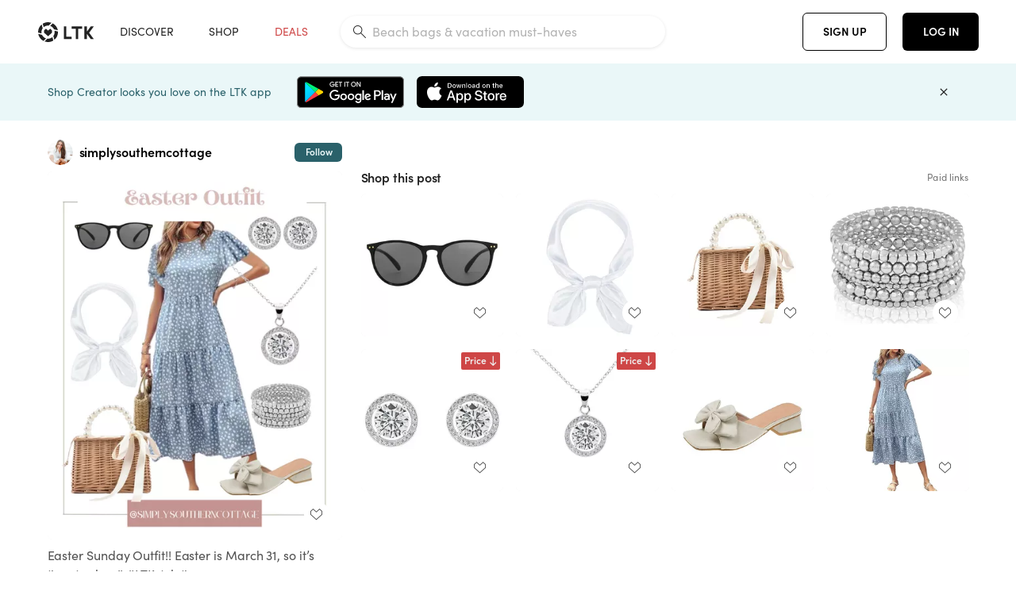

--- FILE ---
content_type: text/html; charset=utf-8
request_url: https://www.shopltk.com/explore/simplysoutherncottage/posts/2f904dab-e0b2-11ee-8b93-0242ac110017
body_size: 70512
content:
<!doctype html>
<html data-n-head-ssr lang="en" data-n-head="%7B%22lang%22:%7B%22ssr%22:%22en%22%7D%7D">
  <head >
    <meta data-n-head="ssr" data-hid="charset" charset="utf-8"><meta data-n-head="ssr" name="viewport" content="width=device-width, initial-scale=1"><meta data-n-head="ssr" name="referrer" content="always"><meta data-n-head="ssr" name="color-scheme" content="light"><meta data-n-head="ssr" name="application-name" content="LTK"><meta data-n-head="ssr" name="msapplication-TileColor" content="#FFFFFF"><meta data-n-head="ssr" name="msapplication-TileImage" content="/favicon-144.png?v=4"><meta data-n-head="ssr" data-hid="mobile-web-app-capable" name="mobile-web-app-capable" content="yes"><meta data-n-head="ssr" data-hid="apple-mobile-web-app-capable" name="apple-mobile-web-app-capable" content="yes"><meta data-n-head="ssr" data-hid="apple-mobile-web-app-status-bar-style" name="apple-mobile-web-app-status-bar-style" content="default"><meta data-n-head="ssr" data-hid="apple-mobile-web-app-title" name="apple-mobile-web-app-title" content="LTK"><meta data-n-head="ssr" data-hid="theme-color" name="theme-color" content="#FFFFFF"><meta data-n-head="ssr" data-hid="og:type" name="og:type" property="og:type" content="website"><meta data-n-head="ssr" data-hid="og:site_name" name="og:site_name" property="og:site_name" content="LTK"><meta data-n-head="ssr" data-hid="twitter:site" name="twitter:site" property="twitter:site" content="@liketoknow.it"><meta data-n-head="ssr" data-hid="twitter:creator" name="twitter:creator" property="twitter:creator" content="@liketoknow.it"><meta data-n-head="ssr" data-hid="og:title" property="og:title" content="simplysoutherncottage on LTK"><meta data-n-head="ssr" data-hid="description" name="description" content="Shop the latest from simplysoutherncottage on LTK, the easiest way to shop everything from your favorite creators."><meta data-n-head="ssr" data-hid="og:description" property="og:description" content="Shop the latest from simplysoutherncottage on LTK, the easiest way to shop everything from your favorite creators."><meta data-n-head="ssr" data-hid="og:url" property="og:url" content="https://www.shopltk.com/explore/simplysoutherncottage/posts/2f904dab-e0b2-11ee-8b93-0242ac110017"><meta data-n-head="ssr" data-hid="al:ios:url" property="al:ios:url" content="com.rewardstyle.ltk://explore/simplysoutherncottage/posts/2f904dab-e0b2-11ee-8b93-0242ac110017"><meta data-n-head="ssr" data-hid="al:ios:app_name" property="al:ios:app_name" content="LTK"><meta data-n-head="ssr" data-hid="al:ios:app_store_id" property="al:ios:app_store_id" content="1154027990"><meta data-n-head="ssr" data-hid="al:android:url" property="al:android:url" content="com.rewardstyle.liketoknowit://explore/simplysoutherncottage/posts/2f904dab-e0b2-11ee-8b93-0242ac110017"><meta data-n-head="ssr" data-hid="al:android:app_name" property="al:android:app_name" content="LTK"><meta data-n-head="ssr" data-hid="al:android:package" property="al:android:package" content="com.rewardstyle.liketoknowit"><meta data-n-head="ssr" data-hid="branch:deeplink:$deeplink_path" property="branch:deeplink:$deeplink_path" content="/explore/simplysoutherncottage/posts/2f904dab-e0b2-11ee-8b93-0242ac110017"><meta data-n-head="ssr" data-hid="branch:deeplink:app_url" property="branch:deeplink:app_url" content="explore/simplysoutherncottage/posts/2f904dab-e0b2-11ee-8b93-0242ac110017"><meta data-n-head="ssr" data-hid="branch:deeplink:title" property="branch:deeplink:title" content="Get my full shop experience"><meta data-n-head="ssr" data-hid="branch:deeplink:subtitle" property="branch:deeplink:subtitle" content="Download the LTK app now to shop all of my favorite finds in one place."><meta data-n-head="ssr" data-hid="branch:deeplink:button" property="branch:deeplink:button" content="Get the free LTK app"><meta data-n-head="ssr" data-hid="branch:deeplink:getButton" property="branch:deeplink:getButton" content="GET"><meta data-n-head="ssr" data-hid="branch:deeplink:openButton" property="branch:deeplink:openButton" content="OPEN"><meta data-n-head="ssr" data-hid="branch:deeplink:page" property="branch:deeplink:page" content="post_page"><meta data-n-head="ssr" data-hid="branch:deeplink:continue" property="branch:deeplink:continue" content="Continue on web"><meta data-n-head="ssr" data-hid="branch:deeplink:title_treatment" property="branch:deeplink:title_treatment" content="Get my full LTK experience"><meta data-n-head="ssr" data-hid="branch:deeplink:subtitle_treatment" property="branch:deeplink:subtitle_treatment" content="Download the LTK app to shop my favorites and get notified when I post fresh content."><meta data-n-head="ssr" data-hid="branch:deeplink:button_treatment" property="branch:deeplink:button_treatment" content="Get the LTK app"><meta data-n-head="ssr" data-hid="branch:deeplink:avatarUrl" property="branch:deeplink:avatarUrl" content="https://avatar-cdn.liketoknow.it/9df2ad10-acb2-11e8-9fed-0242ac110002.5a0f88a6-98a3-4156-9579-fc2bbd01883d"><meta data-n-head="ssr" data-hid="og:image" property="og:image" content="https://product-images-cdn.liketoknow.it/y0AtXQ6ujdzZ4H1zJc3MHiW89z0AuzNZyyYvVsraTKWZPZ2pEuVC0R0fXxgieZvy_0gFJEQMQtZyPZ91rWlCFAmTFCOWlfReQ_1Sp3zU2F25x_fKUTOQVvtpQWGzAvyr9xBvV4LhR6AglhoMiUo.0ZFksIKtjEMwI41H6b2ljPwEvSiN.wvps92bTJM-"><meta data-n-head="ssr" data-hid="og:image:secure_url" property="og:image:secure_url" content="https://product-images-cdn.liketoknow.it/y0AtXQ6ujdzZ4H1zJc3MHiW89z0AuzNZyyYvVsraTKWZPZ2pEuVC0R0fXxgieZvy_0gFJEQMQtZyPZ91rWlCFAmTFCOWlfReQ_1Sp3zU2F25x_fKUTOQVvtpQWGzAvyr9xBvV4LhR6AglhoMiUo.0ZFksIKtjEMwI41H6b2ljPwEvSiN.wvps92bTJM-"><meta data-n-head="ssr" data-hid="og:image:width" property="og:image:width" content="1639"><meta data-n-head="ssr" data-hid="og:image:height" property="og:image:height" content="2048"><meta data-n-head="ssr" data-hid="twitter:card" name="twitter:card" content="summary_large_image"><title>simplysoutherncottage on LTK</title><link data-n-head="ssr" rel="icon" type="image/png" href="/favicon.png?v=4" sizes="32x32"><link data-n-head="ssr" rel="icon" type="image/png" href="/favicon-128.png?v=4" sizes="128x128"><link data-n-head="ssr" rel="icon" type="image/png" href="/favicon-192.png?v=4" sizes="192x192"><link data-n-head="ssr" rel="shortcut icon" type="image/png" href="/favicon-196.png?v=4" sizes="196x196"><link data-n-head="ssr" rel="apple-touch-icon" href="/favicon-152.png?v=4" sizes="152x152"><link data-n-head="ssr" rel="apple-touch-icon" href="/favicon-180.png?v=4" sizes="180x180"><link data-n-head="ssr" data-hid="apple-touch-startup-image-iphonexsmax" rel="apple-touch-startup-image" href="/static/icons/splash_iphonexsmax_1242x2688.6b17fa.png" media="(device-width: 414px) and (device-height: 896px) and (-webkit-device-pixel-ratio: 3)"><link data-n-head="ssr" data-hid="apple-touch-startup-image-iphonexr" rel="apple-touch-startup-image" href="/static/icons/splash_iphonexr_828x1792.6b17fa.png" media="(device-width: 414px) and (device-height: 896px) and (-webkit-device-pixel-ratio: 2)"><link data-n-head="ssr" data-hid="apple-touch-startup-image-iphonex" rel="apple-touch-startup-image" href="/static/icons/splash_iphonex_1125x2436.6b17fa.png" media="(device-width: 375px) and (device-height: 812px) and (-webkit-device-pixel-ratio: 3)"><link data-n-head="ssr" data-hid="apple-touch-startup-image-iphoneplus" rel="apple-touch-startup-image" href="/static/icons/splash_iphoneplus_1242x2208.6b17fa.png" media="(device-width: 414px) and (device-height: 736px) and (-webkit-device-pixel-ratio: 3)"><link data-n-head="ssr" data-hid="apple-touch-startup-image-iphone6" rel="apple-touch-startup-image" href="/static/icons/splash_iphone6_750x1334.6b17fa.png" media="(device-width: 375px) and (device-height: 667px) and (-webkit-device-pixel-ratio: 2)"><link data-n-head="ssr" data-hid="apple-touch-startup-image-iphone5" rel="apple-touch-startup-image" href="/static/icons/splash_iphone5_640x1136.6b17fa.png" media="(device-width: 320px) and (device-height: 568px) and (-webkit-device-pixel-ratio: 2)"><link data-n-head="ssr" data-hid="shortcut-icon" rel="shortcut icon" href="/static/icons/icon_64x64.6b17fa.png"><link data-n-head="ssr" data-hid="apple-touch-icon" rel="apple-touch-icon" href="/static/icons/icon_512x512.6b17fa.png" sizes="512x512"><link data-n-head="ssr" media="(device-width: 320px) and (device-height: 568px) and (-webkit-device-pixel-ratio: 2)" rel="apple-touch-startup-image" data-hid="apple-touch-startup-image-iphonese"><link data-n-head="ssr" media="(device-width: 768px) and (device-height: 1024px) and (-webkit-device-pixel-ratio: 2)" rel="apple-touch-startup-image" data-hid="apple-touch-startup-image-ipad"><link data-n-head="ssr" media="(device-width: 834px) and (device-height: 1112px) and (-webkit-device-pixel-ratio: 2)" rel="apple-touch-startup-image" data-hid="apple-touch-startup-image-ipadpro1"><link data-n-head="ssr" media="(device-width: 834px) and (device-height: 1194px) and (-webkit-device-pixel-ratio: 2)" rel="apple-touch-startup-image" data-hid="apple-touch-startup-image-ipadpro2"><link data-n-head="ssr" media="(device-width: 1024px) and (device-height: 1366px) and (-webkit-device-pixel-ratio: 2)" rel="apple-touch-startup-image" data-hid="apple-touch-startup-image-ipadpro3"><link data-n-head="ssr" rel="manifest" href="/static/manifest.2afe73c5.json" data-hid="manifest"><link data-n-head="ssr" rel="canonical" href="https://www.shopltk.com/explore/simplysoutherncottage/posts/2f904dab-e0b2-11ee-8b93-0242ac110017"><link data-n-head="ssr" vmid="preload" rel="preload" as="image" imagesrcset="https://product-images-cdn.liketoknow.it/y0AtXQ6ujdzZ4H1zJc3MHiW89z0AuzNZyyYvVsraTKWZPZ2pEuVC0R0fXxgieZvy_0gFJEQMQtZyPZ91rWlCFAmTFCOWlfReQ_1Sp3zU2F25x_fKUTOQVvtpQWGzAvyr9xBvV4LhR6AglhoMiUo.0ZFksIKtjEMwI41H6b2ljPwEvSiN.wvps92bTJM-?v=0&amp;auto=format&amp;fm=webp&amp;w=450&amp;q=80&amp;dpr=1 1x, https://product-images-cdn.liketoknow.it/y0AtXQ6ujdzZ4H1zJc3MHiW89z0AuzNZyyYvVsraTKWZPZ2pEuVC0R0fXxgieZvy_0gFJEQMQtZyPZ91rWlCFAmTFCOWlfReQ_1Sp3zU2F25x_fKUTOQVvtpQWGzAvyr9xBvV4LhR6AglhoMiUo.0ZFksIKtjEMwI41H6b2ljPwEvSiN.wvps92bTJM-?v=0&amp;auto=format&amp;fm=webp&amp;w=450&amp;q=80&amp;dpr=2 2x, https://product-images-cdn.liketoknow.it/y0AtXQ6ujdzZ4H1zJc3MHiW89z0AuzNZyyYvVsraTKWZPZ2pEuVC0R0fXxgieZvy_0gFJEQMQtZyPZ91rWlCFAmTFCOWlfReQ_1Sp3zU2F25x_fKUTOQVvtpQWGzAvyr9xBvV4LhR6AglhoMiUo.0ZFksIKtjEMwI41H6b2ljPwEvSiN.wvps92bTJM-?v=0&amp;auto=format&amp;fm=webp&amp;w=450&amp;q=80&amp;dpr=3 3x"><script data-n-head="ssr" data-hid="gtm-script">window['dataLayer']=[];if(!window._gtm_init){window._gtm_init=1;(function(w,n,d,m,e,p){w[d]=(w[d]==1||n[d]=='yes'||n[d]==1||n[m]==1||(w[e]&&w[e][p]&&w[e][p]()))?1:0})(window,navigator,'doNotTrack','msDoNotTrack','external','msTrackingProtectionEnabled');(function(w,d,s,l,x,y){w[x]={};w._gtm_inject=function(i){if(w.doNotTrack||w[x][i])return;w[x][i]=1;w[l]=w[l]||[];w[l].push({'gtm.start':new Date().getTime(),event:'gtm.js'});var f=d.getElementsByTagName(s)[0],j=d.createElement(s);j.async=true;j.src='https://www.googletagmanager.com/gtm.js?id='+i;f.parentNode.insertBefore(j,f);}})(window,document,'script','dataLayer','_gtm_ids','_gtm_inject')};["GTM-TFZXHKL&"].forEach(function(i){window._gtm_inject(i)})</script><script data-n-head="ssr" type="application/ld+json">{"@context":"http://schema.org/","@type":"BlogPosting","sharedContent":{"@type":"CreativeWork","thumbnailUrl":"https://product-images-cdn.liketoknow.it/y0AtXQ6ujdzZ4H1zJc3MHiW89z0AuzNZyyYvVsraTKWZPZ2pEuVC0R0fXxgieZvy_0gFJEQMQtZyPZ91rWlCFAmTFCOWlfReQ_1Sp3zU2F25x_fKUTOQVvtpQWGzAvyr9xBvV4LhR6AglhoMiUo.0ZFksIKtjEMwI41H6b2ljPwEvSiN.wvps92bTJM-","text":"Easter Sunday Outfit!! Easter is March 31, so it’s time to shop!! \n\n#LTKstyletip #LTKover40 #LTKSeasonal"},"articleBody":"Easter Sunday Outfit!! Easter is March 31, so it’s time to shop!! \n\n#LTKstyletip #LTKover40 #LTKSeasonal","creator":{"@type":"Organization","description":"Reclaimed and restored my life and my home. Now I inspire others to do the same. 💞","logo":"https://avatar-cdn.liketoknow.it/9df2ad10-acb2-11e8-9fed-0242ac110002.5a0f88a6-98a3-4156-9579-fc2bbd01883d","name":"simplysoutherncottage | LTK","url":"https://www.shopltk.com/explore/simplysoutherncottage"},"datePublished":"2024-03-12T20:50:45+00:00","headline":"Sunsentials Women&#x27;s Round Fashion … Curated on LTK","image":"https://product-images-cdn.liketoknow.it/y0AtXQ6ujdzZ4H1zJc3MHiW89z0AuzNZyyYvVsraTKWZPZ2pEuVC0R0fXxgieZvy_0gFJEQMQtZyPZ91rWlCFAmTFCOWlfReQ_1Sp3zU2F25x_fKUTOQVvtpQWGzAvyr9xBvV4LhR6AglhoMiUo.0ZFksIKtjEMwI41H6b2ljPwEvSiN.wvps92bTJM-","url":"https://www.shopltk.com/explore/simplysoutherncottage/posts/2f904dab-e0b2-11ee-8b93-0242ac110017"}</script><link rel="preload" href="/static/a761018.js" as="script"><link rel="preload" href="/static/7755ee8.js" as="script"><link rel="preload" href="/static/css/715a7ad.css" as="style"><link rel="preload" href="/static/2680517.js" as="script"><link rel="preload" href="/static/css/9473e77.css" as="style"><link rel="preload" href="/static/7e01cf6.js" as="script"><link rel="preload" href="/static/css/3384c50.css" as="style"><link rel="preload" href="/static/bbd1506.js" as="script"><link rel="preload" href="/static/css/799f007.css" as="style"><link rel="preload" href="/static/788bd4d.js" as="script"><link rel="preload" href="/static/css/046a22e.css" as="style"><link rel="preload" href="/static/09ade6c.js" as="script"><link rel="preload" href="/static/css/ee5d34a.css" as="style"><link rel="preload" href="/static/268360a.js" as="script"><link rel="preload" href="/static/css/beb8def.css" as="style"><link rel="preload" href="/static/48f28cb.js" as="script"><link rel="stylesheet" href="/static/css/715a7ad.css"><link rel="stylesheet" href="/static/css/9473e77.css"><link rel="stylesheet" href="/static/css/3384c50.css"><link rel="stylesheet" href="/static/css/799f007.css"><link rel="stylesheet" href="/static/css/046a22e.css"><link rel="stylesheet" href="/static/css/ee5d34a.css"><link rel="stylesheet" href="/static/css/beb8def.css">
  </head>
  <body >
    <noscript data-n-head="ssr" data-hid="gtm-noscript" data-pbody="true"><iframe src="https://www.googletagmanager.com/ns.html?id=GTM-TFZXHKL&&" height="0" width="0" style="display:none;visibility:hidden" title="gtm"></iframe></noscript><div data-server-rendered="true" id="__nuxt"><!----><div id="__layout"><div data-app="true" data-fetch-key="DefaultLayout:0" id="app" class="v-application v-application--is-ltr theme--light"><div class="v-application--wrap"><header class="ltk-header site-header v-sheet theme--light elevation-0 v-toolbar v-app-bar v-app-bar--fixed" style="height:80px;margin-top:0px;transform:translateY(0px);left:0px;right:0px;" data-v-1082540e data-v-9dfe58f0><div class="v-toolbar__content" style="height:80px;"><div class="container flex-nowrap pa-0 branch-journeys-top white fill-height" data-v-1082540e><div class="v-toolbar__items" data-v-1082540e><a href="/" class="ltk-logo d-flex align-self-center pr-md-3 pr-xl-5 pl-3 pl-md-0" data-v-290a3398 data-v-1082540e><svg height="25px" width="70px" viewBox="0 0 70 25" fill="none" xmlns="http://www.w3.org/2000/svg" xmlns:xlink="http://www.w3.org/1999/xlink" data-v-290a3398><title data-v-290a3398>LTK</title> <path fill-rule="evenodd" clip-rule="evenodd" d="M18.0692 18.9455C18.0568 18.8992 18.0217 18.8624 17.9759 18.8478C17.9302 18.8332 17.8801 18.8429 17.8431 18.8734C16.1555 20.2595 13.9917 20.9333 11.8132 20.751C11.7715 20.7471 11.7303 20.7621 11.7011 20.792L8.40645 24.0878C8.37213 24.1221 8.35794 24.1716 8.3689 24.2188C8.37986 24.266 8.41442 24.3042 8.46036 24.3199C9.77623 24.7694 11.1574 24.9991 12.5483 25C14.8553 25.0001 17.1172 24.3634 19.0837 23.1603C19.136 23.1275 19.1608 23.0646 19.1449 23.0051L18.0692 18.9455ZM4.90108 15.8862L0.40818 14.6886C0.361852 14.6762 0.312366 14.6882 0.276985 14.7206C0.241604 14.7529 0.225234 14.801 0.233586 14.8481C0.846198 18.4078 3.43142 21.9022 6.66602 23.544C6.68503 23.5536 6.70597 23.5588 6.72728 23.5593C6.76564 23.5599 6.80261 23.5449 6.82958 23.5177L9.81178 20.5354C9.8461 20.5011 9.86029 20.4516 9.84933 20.4044C9.83837 20.3572 9.80381 20.3189 9.75787 20.3032C7.69643 19.5969 5.87085 17.9343 4.99358 15.965C4.97652 15.926 4.94241 15.8969 4.90108 15.8862ZM24.9488 11.7277L20.8621 10.7238C20.8151 10.7123 20.7655 10.7256 20.7307 10.7591C20.6959 10.7926 20.6808 10.8415 20.6906 10.8888C21.1451 13.1006 20.6152 15.5141 19.2742 17.3471C19.249 17.3812 19.2406 17.4248 19.2515 17.4657L20.4388 21.9462C20.451 21.9928 20.4864 22.03 20.5325 22.0446C20.5464 22.0489 20.5608 22.0513 20.5754 22.0513C20.6083 22.0511 20.6402 22.0394 20.6654 22.0183C23.5931 19.5694 25.2753 15.6754 25.0554 11.856C25.0523 11.7944 25.0089 11.7422 24.9488 11.7277ZM12.5526 10.5747L9.97964 8.26938C9.92634 8.22097 9.84486 8.22097 9.79156 8.26938L7.62414 10.213C7.59422 10.2395 7.57724 10.2776 7.57758 10.3175V13.155C7.57748 13.1948 7.59441 13.2329 7.62414 13.2595L12.4564 17.5921C12.4821 17.6153 12.5155 17.6283 12.5502 17.6283C12.5866 17.6293 12.6222 17.6164 12.6494 17.5921L17.4817 13.2595C17.5112 13.2327 17.528 13.1948 17.5282 13.155V10.3175C17.5284 10.2776 17.5114 10.2396 17.4817 10.213L15.3143 8.26938C15.2607 8.22117 15.1792 8.22117 15.1256 8.26938L12.5526 10.5747ZM4.56108 3.1033C4.54834 3.05708 4.51276 3.02059 4.46679 3.00659C4.42083 2.99259 4.37087 3.00303 4.33441 3.03426C1.47964 5.46118 -0.138883 9.15351 0.00936958 12.9106C0.0118837 12.9722 0.0543641 13.025 0.114126 13.0407L4.18494 14.1253C4.19672 14.1284 4.20887 14.1301 4.22108 14.1302V14.1332C4.26299 14.133 4.30266 14.1143 4.32938 14.0821C4.35611 14.0499 4.36715 14.0075 4.35953 13.9664C3.95337 11.8016 4.48634 9.44496 5.78692 7.66142C5.81268 7.62621 5.8206 7.58107 5.80836 7.53922L4.56108 3.1033ZM24.8091 9.92765C24.1408 6.44918 21.6695 3.14057 18.5139 1.49574C18.4592 1.46696 18.392 1.47738 18.3485 1.5214L15.3933 4.4964C15.3591 4.53017 15.345 4.57921 15.3559 4.62594C15.3663 4.67281 15.4001 4.7111 15.4454 4.72736C17.4021 5.43552 19.1584 7.03514 20.0277 8.90177C20.0457 8.94055 20.0804 8.96909 20.122 8.97937L24.637 10.0877C24.648 10.0907 24.6593 10.0921 24.6707 10.092V10.0945C24.7127 10.0945 24.7525 10.0758 24.7793 10.0435C24.806 10.0113 24.817 9.96879 24.8091 9.92765ZM16.8219 0.808682C16.811 0.7617 16.7768 0.723523 16.7312 0.707541C13.1542 -0.550524 9.10605 -0.113043 5.9027 1.87762C5.84943 1.91046 5.82443 1.97454 5.84144 2.03465L6.97477 6.0673C6.98776 6.11323 7.02332 6.14939 7.06912 6.16323C7.0826 6.16739 7.09665 6.16945 7.11077 6.16936C7.1443 6.16985 7.1769 6.15836 7.20266 6.13696C8.93588 4.69651 11.1793 4.01603 13.4231 4.25017C13.4656 4.25461 13.5077 4.23954 13.5377 4.20923L16.7845 0.939113C16.8186 0.904897 16.8327 0.855665 16.8219 0.808682ZM42.2547 7.92899C42.2547 8.09033 42.4251 8.30501 42.5561 8.30501H47.378V21.0319C47.378 21.1958 47.5052 21.3571 47.6362 21.3571H50.307C50.438 21.3571 50.5691 21.1926 50.5691 21.0319V8.30501H55.3078C55.4369 8.30501 55.6092 8.09033 55.6092 7.92899V5.61951C55.6092 5.45882 55.4388 5.24414 55.3078 5.24414H42.5561C42.427 5.24414 42.2547 5.45882 42.2547 5.61951V7.92899ZM61.4816 11.5779H61.7063L66.2275 5.45228C66.3277 5.29037 66.5103 5.19713 66.7012 5.21027H69.8031C69.8555 5.20477 69.9076 5.22253 69.9455 5.2588C69.9835 5.29507 70.0033 5.34613 69.9997 5.39828C69.9997 5.50562 69.9781 5.55897 69.8923 5.66631L64.2952 13.3058L69.8903 20.8672C69.9768 20.9746 69.9984 21.0286 69.9984 21.1359C70.002 21.1881 69.9821 21.2391 69.9442 21.2754C69.9063 21.3117 69.8542 21.3294 69.8018 21.3239H66.6999C66.5089 21.3371 66.3264 21.2438 66.2262 21.0819L61.705 14.9602H61.4835V20.9811C61.4835 21.1424 61.3525 21.3571 61.2214 21.3571H58.5507C58.4196 21.3571 58.2925 21.1958 58.2925 21.0318V5.56417C58.2925 5.40284 58.4236 5.24215 58.5507 5.24215H61.2214C61.3525 5.24215 61.4835 5.40284 61.4835 5.56417L61.4816 11.5779ZM41.9512 18.293H35.5777L35.5797 5.56415C35.5797 5.40281 35.4486 5.24213 35.3176 5.24213H32.6468C32.5191 5.24213 32.388 5.40281 32.388 5.56415V21.0286C32.388 21.1925 32.5158 21.3538 32.6468 21.3538H41.9512C42.0803 21.3538 42.2527 21.1391 42.2527 20.9778V18.669C42.2527 18.5076 42.0823 18.293 41.9512 18.293Z" fill="#222222" data-v-290a3398></path></svg></a></div> <!----> <!----> <!----><!----><!----><!----><!----><!----><!----><!----><!----><!----><!----></div></div></header> <main class="v-main" style="padding-top:80px;padding-right:0px;padding-bottom:0!important;padding-left:0px;--vuetify-app-bar-height:0px;--branch-journey-banner-height:0px;"><div class="v-main__wrap"><!----> <div class="container ltk-post-page fill-height align-start pt-0 pt-md-6" data-v-cf1d275e data-v-cf1d275e><div class="row align-start" data-v-cf1d275e data-v-cf1d275e><div class="col col-12 align-self-start" data-v-cf1d275e data-v-cf1d275e><div data-v-cf1d275e><div class="row ltk-item justify-center" data-v-06a65688 data-v-06a65688 data-v-cf1d275e><div class="col-sm-6 col-md-4 col-12" data-v-06a65688 data-v-06a65688><div class="row ltk-profile-header flex-nowrap no-gutters align-center" data-v-86fc8f82 data-v-86fc8f82 data-v-06a65688><div class="col col-auto" data-v-86fc8f82 data-v-86fc8f82><a href="/explore/simplysoutherncottage" class="ltk-black--text nuxt-link-active" data-v-86fc8f82><div class="position-relative" data-v-86fc8f82><div alt="simplysoutherncottage on LTK" class="v-avatar mr-2" style="height:32px;min-width:32px;width:32px;" data-v-86fc8f82><img src="https://avatar-cdn.liketoknow.it/9df2ad10-acb2-11e8-9fed-0242ac110002.5a0f88a6-98a3-4156-9579-fc2bbd01883d?v=0&amp;auto=format&amp;fm=webp&amp;w=100&amp;h=100&amp;fit=crop&amp;q=80&amp;dpr=1" loading="lazy" width="32" height="32" alt="simplysoutherncottage on LTK" class="c-image" data-v-d05415aa></div> <!----><!----><!----></div></a></div> <div class="col-sm-7 col-8" data-v-86fc8f82 data-v-86fc8f82><a href="/explore/simplysoutherncottage" class="ltk-black--text d-block mr-2 nuxt-link-active" data-v-86fc8f82><div class="text-truncate text-subtitle-subtitle1-sofiapro"><!---->simplysoutherncottage
    </div></a> <!----></div> <!----></div> <div class="row my-2 no-gutters" data-v-06a65688 data-v-06a65688><div class="ltk-hero-img-container col col-12" data-v-06a65688 data-v-06a65688><div class="client-only-placeholder" data-v-06a65688 data-v-06a65688><div payload="[object Object]" data-v-5cfe282b data-v-06a65688><div><a href="/explore/simplysoutherncottage/posts/2f904dab-e0b2-11ee-8b93-0242ac110017" aria-current="page" tabindex="0" class="nuxt-link-exact-active nuxt-link-active v-card v-card--flat v-card--link v-sheet theme--light" style="max-height:100%;max-width:100%;width:450px;" data-v-5cfe282b><div max-height="100%" max-width="100%" srcset="https://product-images-cdn.liketoknow.it/y0AtXQ6ujdzZ4H1zJc3MHiW89z0AuzNZyyYvVsraTKWZPZ2pEuVC0R0fXxgieZvy_0gFJEQMQtZyPZ91rWlCFAmTFCOWlfReQ_1Sp3zU2F25x_fKUTOQVvtpQWGzAvyr9xBvV4LhR6AglhoMiUo.0ZFksIKtjEMwI41H6b2ljPwEvSiN.wvps92bTJM-?v=0&amp;auto=format&amp;fm=webp&amp;w=450&amp;q=80&amp;dpr=1 1x, https://product-images-cdn.liketoknow.it/y0AtXQ6ujdzZ4H1zJc3MHiW89z0AuzNZyyYvVsraTKWZPZ2pEuVC0R0fXxgieZvy_0gFJEQMQtZyPZ91rWlCFAmTFCOWlfReQ_1Sp3zU2F25x_fKUTOQVvtpQWGzAvyr9xBvV4LhR6AglhoMiUo.0ZFksIKtjEMwI41H6b2ljPwEvSiN.wvps92bTJM-?v=0&amp;auto=format&amp;fm=webp&amp;w=450&amp;q=80&amp;dpr=2 2x, https://product-images-cdn.liketoknow.it/y0AtXQ6ujdzZ4H1zJc3MHiW89z0AuzNZyyYvVsraTKWZPZ2pEuVC0R0fXxgieZvy_0gFJEQMQtZyPZ91rWlCFAmTFCOWlfReQ_1Sp3zU2F25x_fKUTOQVvtpQWGzAvyr9xBvV4LhR6AglhoMiUo.0ZFksIKtjEMwI41H6b2ljPwEvSiN.wvps92bTJM-?v=0&amp;auto=format&amp;fm=webp&amp;w=450&amp;q=80&amp;dpr=3 3x" alt="Easter Sunday Outfit!! Easter is March 31, so it’s time to shop!! 

#LTKstyletip #LTKover40 #LTKSeasonal" class="ltk-hero-image d-block fill-height ltk-img grey-10 rounded" style="padding-bottom:124.954240390482%;" data-v-5cfe282b><img src="https://product-images-cdn.liketoknow.it/y0AtXQ6ujdzZ4H1zJc3MHiW89z0AuzNZyyYvVsraTKWZPZ2pEuVC0R0fXxgieZvy_0gFJEQMQtZyPZ91rWlCFAmTFCOWlfReQ_1Sp3zU2F25x_fKUTOQVvtpQWGzAvyr9xBvV4LhR6AglhoMiUo.0ZFksIKtjEMwI41H6b2ljPwEvSiN.wvps92bTJM-?v=0&amp;auto=format&amp;fm=webp&amp;w=450&amp;q=80&amp;dpr=1" loading="lazy" width="450" height="562.294081757169" rounded="true" max-height="100%" max-width="100%" srcset="https://product-images-cdn.liketoknow.it/y0AtXQ6ujdzZ4H1zJc3MHiW89z0AuzNZyyYvVsraTKWZPZ2pEuVC0R0fXxgieZvy_0gFJEQMQtZyPZ91rWlCFAmTFCOWlfReQ_1Sp3zU2F25x_fKUTOQVvtpQWGzAvyr9xBvV4LhR6AglhoMiUo.0ZFksIKtjEMwI41H6b2ljPwEvSiN.wvps92bTJM-?v=0&amp;auto=format&amp;fm=webp&amp;w=450&amp;q=80&amp;dpr=1 1x, https://product-images-cdn.liketoknow.it/y0AtXQ6ujdzZ4H1zJc3MHiW89z0AuzNZyyYvVsraTKWZPZ2pEuVC0R0fXxgieZvy_0gFJEQMQtZyPZ91rWlCFAmTFCOWlfReQ_1Sp3zU2F25x_fKUTOQVvtpQWGzAvyr9xBvV4LhR6AglhoMiUo.0ZFksIKtjEMwI41H6b2ljPwEvSiN.wvps92bTJM-?v=0&amp;auto=format&amp;fm=webp&amp;w=450&amp;q=80&amp;dpr=2 2x, https://product-images-cdn.liketoknow.it/y0AtXQ6ujdzZ4H1zJc3MHiW89z0AuzNZyyYvVsraTKWZPZ2pEuVC0R0fXxgieZvy_0gFJEQMQtZyPZ91rWlCFAmTFCOWlfReQ_1Sp3zU2F25x_fKUTOQVvtpQWGzAvyr9xBvV4LhR6AglhoMiUo.0ZFksIKtjEMwI41H6b2ljPwEvSiN.wvps92bTJM-?v=0&amp;auto=format&amp;fm=webp&amp;w=450&amp;q=80&amp;dpr=3 3x" alt="Easter Sunday Outfit!! Easter is March 31, so it’s time to shop!! 

#LTKstyletip #LTKover40 #LTKSeasonal" class="c-image" data-v-d05415aa></div> <!----></a></div></div></div> <div class="ltk-hero-overlay" data-v-06a65688><!----> <button type="button" aria-label="add post to favorites" opacity="86" id="coachmarkTarget" absolute="" class="v-btn--like ltk-favorite-icon v-btn v-btn--absolute v-btn--fab v-btn--has-bg v-btn--round theme--light elevation-0 v-size--default ltk-whitn" data-v-00a44d36 data-v-06a65688><span class="v-btn__content"><i aria-hidden="true" class="v-icon notranslate capsule capsule-consumer-heart-logo-outline-16 theme--light"></i></span></button></div> <!----></div></div> <div class="row no-gutters" data-v-06a65688 data-v-06a65688><div class="col col-12" data-v-06a65688 data-v-06a65688><div class="text-body-body1-sofiapro" data-v-2ab19316 data-v-06a65688><p class="ltk-caption text-body-body1-sofiapro grey-70--text mb-2" data-v-2ab19316>
    Easter Sunday Outfit!! Easter is March 31, so it’s time to shop!! 

LTKstyletip LTKover40 LTKSeasonal
  </p> <div class="d-inline-block mr-3" data-v-2ab19316><a class="link-light--text" data-v-2ab19316>
      #
    </a></div><div class="d-inline-block mr-3" data-v-2ab19316><a class="link-light--text" data-v-2ab19316>
      #
    </a></div><div class="d-inline-block mr-3" data-v-2ab19316><a class="link-light--text" data-v-2ab19316>
      #
    </a></div></div></div> <!----> <div class="col col-12" data-v-06a65688 data-v-06a65688><div class="pt-6" data-v-06a65688><span class="mr-3 grey-50--text">Share:</span> <a href="https://www.facebook.com/dialog/feed?app_id=258637720963039&amp;link=https%3A%2F%2Fliketk.it%2F4AIzf&amp;picture=https%3A%2F%2Fproduct-images-cdn.liketoknow.it%2Fy0AtXQ6ujdzZ4H1zJc3MHiW89z0AuzNZyyYvVsraTKWZPZ2pEuVC0R0fXxgieZvy_0gFJEQMQtZyPZ91rWlCFAmTFCOWlfReQ_1Sp3zU2F25x_fKUTOQVvtpQWGzAvyr9xBvV4LhR6AglhoMiUo.0ZFksIKtjEMwI41H6b2ljPwEvSiN.wvps92bTJM-%3Fv%3D0%26auto%3Dformat%26fm%3Dwebp%26w%3D405%26fit%3Dcrop%26q%3D80&amp;description=Easter+Sunday+Outfit%21%21+Easter+is+March+31%2C+so+it%E2%80%99s+time+to+shop%21%21+%0A%0A%23LTKstyletip+%23LTKover40+%23LTKSeasonal" target="_blank" aria-label="share on facebook" rel="noopener" class="v-btn v-btn--fab v-btn--has-bg v-btn--round theme--light elevation-0 v-size--default grey-10 text-decoration-none mr-3"><span class="v-btn__content"><span aria-hidden="true" class="v-icon notranslate theme--light grey-50--text"><svg xmlns="http://www.w3.org/2000/svg" viewBox="0 0 24 24" role="img" aria-hidden="true" class="v-icon__svg"><path d="M12 2.04C6.5 2.04 2 6.53 2 12.06C2 17.06 5.66 21.21 10.44 21.96V14.96H7.9V12.06H10.44V9.85C10.44 7.34 11.93 5.96 14.22 5.96C15.31 5.96 16.45 6.15 16.45 6.15V8.62H15.19C13.95 8.62 13.56 9.39 13.56 10.18V12.06H16.34L15.89 14.96H13.56V21.96A10 10 0 0 0 22 12.06C22 6.53 17.5 2.04 12 2.04Z"></path></svg></span></span></a><a href="https://www.pinterest.com/pin/create/button/?media=https%3A%2F%2Fproduct-images-cdn.liketoknow.it%2Fy0AtXQ6ujdzZ4H1zJc3MHiW89z0AuzNZyyYvVsraTKWZPZ2pEuVC0R0fXxgieZvy_0gFJEQMQtZyPZ91rWlCFAmTFCOWlfReQ_1Sp3zU2F25x_fKUTOQVvtpQWGzAvyr9xBvV4LhR6AglhoMiUo.0ZFksIKtjEMwI41H6b2ljPwEvSiN.wvps92bTJM-%3Fv%3D0%26auto%3Dformat%26fm%3Dwebp%26w%3D405%26fit%3Dcrop%26q%3D80&amp;url=https%3A%2F%2Fliketk.it%2F4AIzf&amp;description=Easter+Sunday+Outfit%21%21+Easter+is+March+31%2C+so+it%E2%80%99s+time+to+shop%21%21+%0A%0A%23LTKstyletip+%23LTKover40+%23LTKSeasonal" target="_blank" aria-label="share on pinterest" rel="noopener" class="v-btn v-btn--fab v-btn--has-bg v-btn--round theme--light elevation-0 v-size--default grey-10 text-decoration-none mr-3"><span class="v-btn__content"><span aria-hidden="true" class="v-icon notranslate theme--light grey-50--text"><svg xmlns="http://www.w3.org/2000/svg" viewBox="0 0 24 24" role="img" aria-hidden="true" class="v-icon__svg"><path d="M9.04,21.54C10,21.83 10.97,22 12,22A10,10 0 0,0 22,12A10,10 0 0,0 12,2A10,10 0 0,0 2,12C2,16.25 4.67,19.9 8.44,21.34C8.35,20.56 8.26,19.27 8.44,18.38L9.59,13.44C9.59,13.44 9.3,12.86 9.3,11.94C9.3,10.56 10.16,9.53 11.14,9.53C12,9.53 12.4,10.16 12.4,10.97C12.4,11.83 11.83,13.06 11.54,14.24C11.37,15.22 12.06,16.08 13.06,16.08C14.84,16.08 16.22,14.18 16.22,11.5C16.22,9.1 14.5,7.46 12.03,7.46C9.21,7.46 7.55,9.56 7.55,11.77C7.55,12.63 7.83,13.5 8.29,14.07C8.38,14.13 8.38,14.21 8.35,14.36L8.06,15.45C8.06,15.62 7.95,15.68 7.78,15.56C6.5,15 5.76,13.18 5.76,11.71C5.76,8.55 8,5.68 12.32,5.68C15.76,5.68 18.44,8.15 18.44,11.43C18.44,14.87 16.31,17.63 13.26,17.63C12.29,17.63 11.34,17.11 11,16.5L10.33,18.87C10.1,19.73 9.47,20.88 9.04,21.57V21.54Z"></path></svg></span></span></a><a href="https://twitter.com/intent/tweet?hashtags=liketkit&amp;text=%40liketoknowit&amp;url=https%3A%2F%2Fliketk.it%2F4AIzf" target="_blank" aria-label="share on twitter" rel="noopener" class="v-btn v-btn--fab v-btn--has-bg v-btn--round theme--light elevation-0 v-size--default grey-10 text-decoration-none mr-3"><span class="v-btn__content"><span aria-hidden="true" class="v-icon notranslate theme--light grey-50--text"><svg xmlns="http://www.w3.org/2000/svg" viewBox="0 0 24 24" role="img" aria-hidden="true" class="v-icon__svg"><path d="M22.46,6C21.69,6.35 20.86,6.58 20,6.69C20.88,6.16 21.56,5.32 21.88,4.31C21.05,4.81 20.13,5.16 19.16,5.36C18.37,4.5 17.26,4 16,4C13.65,4 11.73,5.92 11.73,8.29C11.73,8.63 11.77,8.96 11.84,9.27C8.28,9.09 5.11,7.38 3,4.79C2.63,5.42 2.42,6.16 2.42,6.94C2.42,8.43 3.17,9.75 4.33,10.5C3.62,10.5 2.96,10.3 2.38,10C2.38,10 2.38,10 2.38,10.03C2.38,12.11 3.86,13.85 5.82,14.24C5.46,14.34 5.08,14.39 4.69,14.39C4.42,14.39 4.15,14.36 3.89,14.31C4.43,16 6,17.26 7.89,17.29C6.43,18.45 4.58,19.13 2.56,19.13C2.22,19.13 1.88,19.11 1.54,19.07C3.44,20.29 5.7,21 8.12,21C16,21 20.33,14.46 20.33,8.79C20.33,8.6 20.33,8.42 20.32,8.23C21.16,7.63 21.88,6.87 22.46,6Z"></path></svg></span></span></a> <span class="v-tooltip v-tooltip--top" data-v-3a521528><!----><a href="https://liketk.it/4AIzf" aria-label="copy link to clipboard" rel="noopener" aria-haspopup="true" aria-expanded="false" class="v-btn v-btn--fab v-btn--has-bg v-btn--round theme--light elevation-0 v-size--default grey-10 text-decoration-none" data-v-3a521528><span class="v-btn__content"><!----> <span aria-hidden="true" class="v-icon notranslate theme--light grey-50--text" data-v-3a521528><svg xmlns="http://www.w3.org/2000/svg" viewBox="0 0 24 24" role="img" aria-hidden="true" class="v-icon__svg"><path d="M3.9,12C3.9,10.29 5.29,8.9 7,8.9H11V7H7A5,5 0 0,0 2,12A5,5 0 0,0 7,17H11V15.1H7C5.29,15.1 3.9,13.71 3.9,12M8,13H16V11H8V13M17,7H13V8.9H17C18.71,8.9 20.1,10.29 20.1,12C20.1,13.71 18.71,15.1 17,15.1H13V17H17A5,5 0 0,0 22,12A5,5 0 0,0 17,7Z"></path></svg></span></span></a></span></div></div></div></div> <div class="col-sm-6 col-md-8 col-12" data-v-06a65688 data-v-06a65688><div class="pa-0 col col-12" data-v-77600166 data-v-77600166 data-v-06a65688><div class="row mt-sm-9 mb-2 no-gutters align-stretch" data-v-77600166 data-v-77600166><div data-v-77600166><h2 class="text-subtitle-subtitle1-sofiapro" data-v-77600166>
        Shop this post
      </h2></div> <div class="ml-auto d-flex align-center" data-v-77600166><div class="grey-50--text col-12 pa-0 text-right text-caption2-sofiapro text-sm-caption1-sofiapro" data-v-77600166>
        Paid links
      </div></div></div> <div class="row ma-n1 ma-sm-n2 no-gutters align-center" data-v-77600166 data-v-77600166><div class="col-md-3 col-6" data-v-77600166 data-v-77600166><div payload="[object Object]" class="pa-1 pa-sm-2" data-v-6fc4cbe5 data-v-77600166><div><div data-v-6fc4cbe5><div class="position-relative" data-v-6fc4cbe5><div class="v-skeleton-loader v-skeleton-loader--boilerplate theme--light" data-v-6fc4cbe5><a href="https://rstyle.me/+HyjrduNERrPSzKNgKPG2Tw?li=2f904dab-e0b2-11ee-8b93-0242ac110017&amp;lpm=SIMILAR&amp;pt=timeline&amp;__cid=1144&amp;l=en&amp;p=&amp;rr=explore-displayName-posts-id&amp;r=explore-displayName-posts-id&amp;hpd=false" target="_blank" rel="nofollow noopener" title="link to Sunsentials Women's Round Fashion Sunglasses Black from Walmart (US)" class="d-block" data-v-6fc4cbe5><div alt="Sunsentials Women's Round Fashion Sunglasses Black | Walmart (US)" title="Sunsentials Women's Round Fashion Sunglasses Black | Walmart (US)" class="ltk-img grey-10 rounded" style="padding-bottom:100%;" data-v-6fc4cbe5><img src="https://product-images-cdn.liketoknow.it/aNDIN1Ae3IOnJuVzVebsleGmt_h6mJcVjmEQBiJ0baXRvlORusUW2zo9mAVIq7a6A3Lbn4kMMuljlTirdWnbJoeud8Jft0GA1lGyOn.eUreo6plvzhWisM1PvNge3.8v3VTv.tWp5PcsHF.wdZ5jPLGlydBZpeIJ4lg_vR4b_OUZuVqnjq2d9NeG2R310ad9QlXHpdsRTrxNQBiygJza_srMHWWCLmpe660zaVPjqZcKXnINR0JhC_BcBETCmKpzEpJPP_D5x3Kx_JDpQtkF6vdZ8bnvW8C_nc4pI.5_Fk7zEw--?v=2&amp;auto=format&amp;fm=webp&amp;w=256&amp;h=256&amp;fit=crop&amp;q=80" loading="lazy" rounded="true" alt="Sunsentials Women's Round Fashion Sunglasses Black | Walmart (US)" title="Sunsentials Women's Round Fashion Sunglasses Black | Walmart (US)" class="c-image" data-v-d05415aa></div></a></div> <!----> <!----> <button type="button" aria-label="add post to favorites" opacity="86" absolute="" class="v-btn--like favorite-button v-btn v-btn--absolute v-btn--fab v-btn--has-bg v-btn--round theme--light elevation-0 v-size--default ltk-whitn" style="--like-button-offset:14px;--like-button-size:32px;" data-v-6bbe7336 data-v-6fc4cbe5><span class="v-btn__content"><i aria-hidden="true" class="v-icon notranslate capsule capsule-consumer-heart-logo-outline-16 theme--light"></i></span></button></div> <!----> <!----></div></div></div></div><div class="col-md-3 col-6" data-v-77600166 data-v-77600166><div payload="[object Object]" class="pa-1 pa-sm-2" data-v-6fc4cbe5 data-v-77600166><div><div data-v-6fc4cbe5><div class="position-relative" data-v-6fc4cbe5><div class="v-skeleton-loader v-skeleton-loader--boilerplate theme--light" data-v-6fc4cbe5><a href="https://rstyle.me/+CqVSwdTwlSAr52rAZ_CHrg?li=2f904dab-e0b2-11ee-8b93-0242ac110017&amp;lpm=SIMILAR&amp;pt=timeline&amp;__cid=1144&amp;l=en&amp;p=&amp;rr=explore-displayName-posts-id&amp;r=explore-displayName-posts-id&amp;hpd=false" target="_blank" rel="nofollow noopener" title="link to American Trends Head Neck Scarves for Women Vintage Square Stain Silk Scarf Chiffon Polyester Sca... from Walmart (US)" class="d-block" data-v-6fc4cbe5><div alt="American Trends Head Neck Scarves for Women Vintage Square Stain Silk Scarf Chiffon Polyester Sca... | Walmart (US)" title="American Trends Head Neck Scarves for Women Vintage Square Stain Silk Scarf Chiffon Polyester Sca... | Walmart (US)" class="ltk-img grey-10 rounded" style="padding-bottom:100%;" data-v-6fc4cbe5><img src="https://product-images-cdn.liketoknow.it/MlaSu6X4Yihw00W5Je2LHFxESHo_5xL.Alp.AwEBHMzTO0mZUzXpliZEnRikL1rjzBgXE6.RiQSo6G8lDVcNjcVtkRGR68D0u6FQEb.vjugkyGDWtuQcDULFrtmSF1Co1W_XMeQsnrqB9ZhIXa9oYXmrnwpzF3c65OPO93rdX5d3WKKVeIdTnqfaIVd.r.Rr7OQm1tZduaQWupamG2e7wGUWLV6S4QHZknZWj8aqcg--?v=2&amp;auto=format&amp;fm=webp&amp;w=256&amp;h=256&amp;fit=crop&amp;q=80" loading="lazy" rounded="true" alt="American Trends Head Neck Scarves for Women Vintage Square Stain Silk Scarf Chiffon Polyester Sca... | Walmart (US)" title="American Trends Head Neck Scarves for Women Vintage Square Stain Silk Scarf Chiffon Polyester Sca... | Walmart (US)" class="c-image" data-v-d05415aa></div></a></div> <!----> <!----> <button type="button" aria-label="add post to favorites" opacity="86" absolute="" class="v-btn--like favorite-button v-btn v-btn--absolute v-btn--fab v-btn--has-bg v-btn--round theme--light elevation-0 v-size--default ltk-whitn" style="--like-button-offset:14px;--like-button-size:32px;" data-v-6bbe7336 data-v-6fc4cbe5><span class="v-btn__content"><i aria-hidden="true" class="v-icon notranslate capsule capsule-consumer-heart-logo-outline-16 theme--light"></i></span></button></div> <!----> <!----></div></div></div></div><div class="col-md-3 col-6" data-v-77600166 data-v-77600166><div payload="[object Object]" class="pa-1 pa-sm-2" data-v-6fc4cbe5 data-v-77600166><div><div data-v-6fc4cbe5><div class="position-relative" data-v-6fc4cbe5><div class="v-skeleton-loader v-skeleton-loader--boilerplate theme--light" data-v-6fc4cbe5><a href="https://rstyle.me/+kMuO_hsiPhzeBXfaNkgwtQ?li=2f904dab-e0b2-11ee-8b93-0242ac110017&amp;lpm=SIMILAR&amp;pt=timeline&amp;__cid=1144&amp;l=en&amp;p=&amp;rr=explore-displayName-posts-id&amp;r=explore-displayName-posts-id&amp;hpd=false" target="_blank" rel="nofollow noopener" title="link to NUOLUX Bag Woven Bag Wicker Crossbody Pearl Straw Beach Holiday Handbag Handbag Travel Shoulder S... from Walmart (US)" class="d-block" data-v-6fc4cbe5><div alt="NUOLUX Bag Woven Bag Wicker Crossbody Pearl Straw Beach Holiday Handbag Handbag Travel Shoulder S... | Walmart (US)" title="NUOLUX Bag Woven Bag Wicker Crossbody Pearl Straw Beach Holiday Handbag Handbag Travel Shoulder S... | Walmart (US)" class="ltk-img grey-10 rounded" style="padding-bottom:100%;" data-v-6fc4cbe5><img src="https://product-images-cdn.liketoknow.it/b6Zkr0Qps84WmClPX6.31odDNtNl6XgMmOqXnSyh8N1uTKq.CO7BoM1dQgByug43Ap05VyUh26mrPjZM8z4jju0koiJiKZZy8Lr5o2GCaG956TfWhO7vaF_REfUcKGgg_j2OkR9pAQUcvTKJoAd9mkgQWPyWTpRvg5ABRdWpiIXWoRkBnVQSR9ZLCwnDeRcjg_OTih2ddZo9yNv.duJRBqGgVPmZ6Sft7XcV09fJ8UAuRBl01g3.OkWwYKvtatHSdeLB3VziZututUNSSJaCvCUyKiZsJQQANcx9Hj5vEi2cE.9ppzO48EDMpUegQYwZY5OMPOd40J6WtNh5YPCeMY7MIHMD_dEUjub9ArjAh7p7OnxxUWBEiOJqbwcTJo9x6IFcbMMTjUY-?v=2&amp;auto=format&amp;fm=webp&amp;w=256&amp;h=256&amp;fit=crop&amp;q=80" loading="lazy" rounded="true" alt="NUOLUX Bag Woven Bag Wicker Crossbody Pearl Straw Beach Holiday Handbag Handbag Travel Shoulder S... | Walmart (US)" title="NUOLUX Bag Woven Bag Wicker Crossbody Pearl Straw Beach Holiday Handbag Handbag Travel Shoulder S... | Walmart (US)" class="c-image" data-v-d05415aa></div></a></div> <!----> <!----> <button type="button" aria-label="add post to favorites" opacity="86" absolute="" class="v-btn--like favorite-button v-btn v-btn--absolute v-btn--fab v-btn--has-bg v-btn--round theme--light elevation-0 v-size--default ltk-whitn" style="--like-button-offset:14px;--like-button-size:32px;" data-v-6bbe7336 data-v-6fc4cbe5><span class="v-btn__content"><i aria-hidden="true" class="v-icon notranslate capsule capsule-consumer-heart-logo-outline-16 theme--light"></i></span></button></div> <!----> <!----></div></div></div></div><div class="col-md-3 col-6" data-v-77600166 data-v-77600166><div payload="[object Object]" class="pa-1 pa-sm-2" data-v-6fc4cbe5 data-v-77600166><div><div data-v-6fc4cbe5><div class="position-relative" data-v-6fc4cbe5><div class="v-skeleton-loader v-skeleton-loader--boilerplate theme--light" data-v-6fc4cbe5><a href="https://rstyle.me/+mmr0dG0NGytGowVuRuOO3g?li=2f904dab-e0b2-11ee-8b93-0242ac110017&amp;lpm=SIMILAR&amp;pt=timeline&amp;__cid=1144&amp;l=en&amp;p=&amp;rr=explore-displayName-posts-id&amp;r=explore-displayName-posts-id&amp;hpd=false" target="_blank" rel="nofollow noopener" title="link to Time and Tru Women's Silver-Tone Beaded Stretch Bracelet Set, 6-Piece from Walmart (US)" class="d-block" data-v-6fc4cbe5><div alt="Time and Tru Women's Silver-Tone Beaded Stretch Bracelet Set, 6-Piece | Walmart (US)" title="Time and Tru Women's Silver-Tone Beaded Stretch Bracelet Set, 6-Piece | Walmart (US)" class="ltk-img grey-10 rounded" style="padding-bottom:100%;" data-v-6fc4cbe5><img src="https://product-images-cdn.liketoknow.it/QM72AacWcJIUp6zniwTysdRNl3djlJfZ4bQJotzIoyEubQ8ud1scyrUBVd6mBPBxGKa46qR7HbpFZZN0OWDlyoPGIFW3qCbSaPenH7R5flZ7FclLo.7_MV3UBaqyOEmMrWS8mV1lZdho.1V_aZQjBw6dMarn2fFiq4utrZ77ssRUY2h_JIS3YUy.9lWk59PQNHVODQdqFwKxgHAtlYXI6Xb.3YIBnWGnVC.jVtAhgupvSkF8EY3pRQ6RhOpZ4MNUG.RIkNi0dC.kIG4oIo_c5p29RgE7EwsjR1xXmoiuZPPPnc2VXYAdB8ZWt5KZNHbeDbEUcw--?v=2&amp;auto=format&amp;fm=webp&amp;w=256&amp;h=256&amp;fit=crop&amp;q=80" loading="lazy" rounded="true" alt="Time and Tru Women's Silver-Tone Beaded Stretch Bracelet Set, 6-Piece | Walmart (US)" title="Time and Tru Women's Silver-Tone Beaded Stretch Bracelet Set, 6-Piece | Walmart (US)" class="c-image" data-v-d05415aa></div></a></div> <!----> <!----> <button type="button" aria-label="add post to favorites" opacity="86" absolute="" class="v-btn--like favorite-button v-btn v-btn--absolute v-btn--fab v-btn--has-bg v-btn--round theme--light elevation-0 v-size--default ltk-whitn" style="--like-button-offset:14px;--like-button-size:32px;" data-v-6bbe7336 data-v-6fc4cbe5><span class="v-btn__content"><i aria-hidden="true" class="v-icon notranslate capsule capsule-consumer-heart-logo-outline-16 theme--light"></i></span></button></div> <!----> <!----></div></div></div></div><div class="col-md-3 col-6" data-v-77600166 data-v-77600166><div payload="[object Object]" class="pa-1 pa-sm-2" data-v-6fc4cbe5 data-v-77600166><div><div data-v-6fc4cbe5><div class="position-relative" data-v-6fc4cbe5><div class="v-skeleton-loader v-skeleton-loader--boilerplate theme--light" data-v-6fc4cbe5><a href="https://rstyle.me/+NTE8MbFTvfZVKl9BaqqyyQ?li=2f904dab-e0b2-11ee-8b93-0242ac110017&amp;lpm=SIMILAR&amp;pt=timeline&amp;__cid=1144&amp;l=en&amp;p=&amp;rr=explore-displayName-posts-id&amp;r=explore-displayName-posts-id&amp;hpd=true&amp;pdp=0.84" target="_blank" rel="nofollow noopener" title="link to Cate &amp; Chloe Ariel 18k White Gold Plated Silver Halo Stud Earrings | CZ Earrings for Women, Gift ... from Walmart (US)" class="d-block" data-v-6fc4cbe5><div alt="Cate &amp; Chloe Ariel 18k White Gold Plated Silver Halo Stud Earrings | CZ Earrings for Women, Gift ... | Walmart (US)" title="Cate &amp; Chloe Ariel 18k White Gold Plated Silver Halo Stud Earrings | CZ Earrings for Women, Gift ... | Walmart (US)" class="ltk-img grey-10 rounded" style="padding-bottom:100%;" data-v-6fc4cbe5><img src="https://product-images-cdn.liketoknow.it/TDmpto1h1KMcFuGoAA3H1Tl6ByHJD5C7REWq2KdS_qe2YbTqgZ3ocJafAepWOyEdNv0rFGkJE46TdxQRFJOuSBiADKwUyhwf9gZzxZTiwRYIax7H.eACB.cBhDmfc8HPLlE3glMMqqn.42.8VZR9ayTwODOTGLsPYftiYB7a6A5.GBtMrmUp96IjUlOT4WEqxWK7atY9gvs6NSI6i2LcpdGYfiSXBkRXieyZvFMvrePDfMh71200H7trUhsIEXn0.Nf8vbzev9.Wv.WnXlhcPeEzH9LrBIzo9BwHKSQrvYwGoC3bvZVe3tp_NGWZ3Ct5vdBiCz.ow9EUTBtxRlS8qH8mlVoCTItM6n_tpnlaYo5bfXQ-?v=2&amp;auto=format&amp;fm=webp&amp;w=256&amp;h=256&amp;fit=crop&amp;q=80" loading="lazy" rounded="true" alt="Cate &amp; Chloe Ariel 18k White Gold Plated Silver Halo Stud Earrings | CZ Earrings for Women, Gift ... | Walmart (US)" title="Cate &amp; Chloe Ariel 18k White Gold Plated Silver Halo Stud Earrings | CZ Earrings for Women, Gift ... | Walmart (US)" class="c-image" data-v-d05415aa></div></a></div> <!----><!----><!----> <!----> <button type="button" aria-label="add post to favorites" opacity="86" absolute="" class="v-btn--like favorite-button v-btn v-btn--absolute v-btn--fab v-btn--has-bg v-btn--round theme--light elevation-0 v-size--default ltk-whitn" style="--like-button-offset:14px;--like-button-size:32px;" data-v-6bbe7336 data-v-6fc4cbe5><span class="v-btn__content"><i aria-hidden="true" class="v-icon notranslate capsule capsule-consumer-heart-logo-outline-16 theme--light"></i></span></button></div> <!----> <!----></div></div></div></div><div class="col-md-3 col-6" data-v-77600166 data-v-77600166><div payload="[object Object]" class="pa-1 pa-sm-2" data-v-6fc4cbe5 data-v-77600166><div><div data-v-6fc4cbe5><div class="position-relative" data-v-6fc4cbe5><div class="v-skeleton-loader v-skeleton-loader--boilerplate theme--light" data-v-6fc4cbe5><a href="https://rstyle.me/+x9G86heMGoZAZW8MoykZPg?li=2f904dab-e0b2-11ee-8b93-0242ac110017&amp;lpm=SIMILAR&amp;pt=timeline&amp;__cid=1144&amp;l=en&amp;p=&amp;rr=explore-displayName-posts-id&amp;r=explore-displayName-posts-id&amp;hpd=true&amp;pdp=0.13" target="_blank" rel="nofollow noopener" title="link to Cate &amp; Chloe Blake 18k White Gold Plated Silver Halo Necklace | CZ Crystal Necklace for Women, Gi... from Walmart (US)" class="d-block" data-v-6fc4cbe5><div alt="Cate &amp; Chloe Blake 18k White Gold Plated Silver Halo Necklace | CZ Crystal Necklace for Women, Gi... | Walmart (US)" title="Cate &amp; Chloe Blake 18k White Gold Plated Silver Halo Necklace | CZ Crystal Necklace for Women, Gi... | Walmart (US)" class="ltk-img grey-10 rounded" style="padding-bottom:100%;" data-v-6fc4cbe5><img src="https://product-images-cdn.liketoknow.it/b.G9cHWb0pisEfOwzyzWb9vfFFfYe7KStS49CmokLgmwUI4UXENYMgaNi1n6n1GkBrvphHRzdF9TsYZFC9Gx2eQVmWCdnSp3P4W_TYLio5cof5GrFzGw1SFh5APbnq0V_88UneRF.kXnXoYRIOXBQLetywirbWOU5FslOvXpFlmvitz6NpDJpobfqNrnFWjKByV68sGEIi9lVQMYvYnGFRqQZIGiWau54D799vVPTiEODT_M17e6gEDpugYAxAeKLgWPJg6N0swLv8zm0J9_jFSiyLIj0ZF54lFBg1SKjX8k2xNO4jvLQKVdpIfGAA--?v=2&amp;auto=format&amp;fm=webp&amp;w=256&amp;h=256&amp;fit=crop&amp;q=80" loading="lazy" rounded="true" alt="Cate &amp; Chloe Blake 18k White Gold Plated Silver Halo Necklace | CZ Crystal Necklace for Women, Gi... | Walmart (US)" title="Cate &amp; Chloe Blake 18k White Gold Plated Silver Halo Necklace | CZ Crystal Necklace for Women, Gi... | Walmart (US)" class="c-image" data-v-d05415aa></div></a></div> <!----><!----><!----> <!----> <button type="button" aria-label="add post to favorites" opacity="86" absolute="" class="v-btn--like favorite-button v-btn v-btn--absolute v-btn--fab v-btn--has-bg v-btn--round theme--light elevation-0 v-size--default ltk-whitn" style="--like-button-offset:14px;--like-button-size:32px;" data-v-6bbe7336 data-v-6fc4cbe5><span class="v-btn__content"><i aria-hidden="true" class="v-icon notranslate capsule capsule-consumer-heart-logo-outline-16 theme--light"></i></span></button></div> <!----> <!----></div></div></div></div><div class="col-md-3 col-6" data-v-77600166 data-v-77600166><div payload="[object Object]" class="pa-1 pa-sm-2" data-v-6fc4cbe5 data-v-77600166><div><div data-v-6fc4cbe5><div class="position-relative" data-v-6fc4cbe5><div class="v-skeleton-loader v-skeleton-loader--boilerplate theme--light" data-v-6fc4cbe5><a href="https://rstyle.me/+KdtmBKVwILYtBoTHYjj8Qw?li=2f904dab-e0b2-11ee-8b93-0242ac110017&amp;lpm=SIMILAR&amp;pt=timeline&amp;__cid=1144&amp;l=en&amp;p=&amp;rr=explore-displayName-posts-id&amp;r=explore-displayName-posts-id&amp;hpd=false" target="_blank" rel="nofollow noopener" title="link to Platform Sandals Women Fashion Spring Bow Square Heel Middle Heel Solid Color Shoes White 40 from Walmart (US)" class="d-block" data-v-6fc4cbe5><div alt="Platform Sandals Women Fashion Spring Bow Square Heel Middle Heel Solid Color Shoes White 40 | Walmart (US)" title="Platform Sandals Women Fashion Spring Bow Square Heel Middle Heel Solid Color Shoes White 40 | Walmart (US)" class="ltk-img grey-10 rounded" style="padding-bottom:100%;" data-v-6fc4cbe5><img src="https://product-images-cdn.liketoknow.it/M1mo3Z.[base64]?v=2&amp;auto=format&amp;fm=webp&amp;w=256&amp;h=256&amp;fit=crop&amp;q=80" loading="lazy" rounded="true" alt="Platform Sandals Women Fashion Spring Bow Square Heel Middle Heel Solid Color Shoes White 40 | Walmart (US)" title="Platform Sandals Women Fashion Spring Bow Square Heel Middle Heel Solid Color Shoes White 40 | Walmart (US)" class="c-image" data-v-d05415aa></div></a></div> <!----> <!----> <button type="button" aria-label="add post to favorites" opacity="86" absolute="" class="v-btn--like favorite-button v-btn v-btn--absolute v-btn--fab v-btn--has-bg v-btn--round theme--light elevation-0 v-size--default ltk-whitn" style="--like-button-offset:14px;--like-button-size:32px;" data-v-6bbe7336 data-v-6fc4cbe5><span class="v-btn__content"><i aria-hidden="true" class="v-icon notranslate capsule capsule-consumer-heart-logo-outline-16 theme--light"></i></span></button></div> <!----> <!----></div></div></div></div><div class="col-md-3 col-6" data-v-77600166 data-v-77600166><div payload="[object Object]" class="pa-1 pa-sm-2" data-v-6fc4cbe5 data-v-77600166><div><div data-v-6fc4cbe5><div class="position-relative" data-v-6fc4cbe5><div class="v-skeleton-loader v-skeleton-loader--boilerplate theme--light" data-v-6fc4cbe5><a href="https://rstyle.me/+qKHhKRo45olZXJOtdvs8gw?li=2f904dab-e0b2-11ee-8b93-0242ac110017&amp;lpm=SIMILAR&amp;pt=timeline&amp;__cid=1144&amp;l=en&amp;p=&amp;rr=explore-displayName-posts-id&amp;r=explore-displayName-posts-id&amp;hpd=false" target="_blank" rel="nofollow noopener" title="link to Fantaslook Dresses for Women Summer Casual Boho Dress Floral Print Ruffle Sleeve Midi Beach Dress... from Walmart (US)" class="d-block" data-v-6fc4cbe5><div alt="Fantaslook Dresses for Women Summer Casual Boho Dress Floral Print Ruffle Sleeve Midi Beach Dress... | Walmart (US)" title="Fantaslook Dresses for Women Summer Casual Boho Dress Floral Print Ruffle Sleeve Midi Beach Dress... | Walmart (US)" class="ltk-img grey-10 rounded" style="padding-bottom:100%;" data-v-6fc4cbe5><img src="https://product-images-cdn.liketoknow.it/p1aq4o7CbeosxMkWJA4IINXKeDNToIaju0LdB8wNc40nH9K8zbVnQBxtzjyKSytztlmhcvKxNmAXNBRsIGiE0JxqVSOxm5Vl0amTNeaIejGu0LaBGyu.Ju2xaqITB67eN7ELaIDiucdP.Myyki5G4T.g8dzUUhzA_4QE8hNO4m2DuYYkRAw_.f5Kl7gfWfCUZz6wWybJ5FNS55X50X7u0SXBdYGuIZndggTjFbyInU6ZMMQaHfwo1504VZWePspVsE9KkxdOlN5w_veRhAcOFxkYcxXw4iVycW7r_uyHKmzik4N57Y_UM0717DuQGNjoIAVlu.RhZerFBIuZDtlv063cYCgXQ3DQpwJaV1kPoPyl7SY-?v=2&amp;auto=format&amp;fm=webp&amp;w=256&amp;h=256&amp;fit=crop&amp;q=80" loading="lazy" rounded="true" alt="Fantaslook Dresses for Women Summer Casual Boho Dress Floral Print Ruffle Sleeve Midi Beach Dress... | Walmart (US)" title="Fantaslook Dresses for Women Summer Casual Boho Dress Floral Print Ruffle Sleeve Midi Beach Dress... | Walmart (US)" class="c-image" data-v-d05415aa></div></a></div> <!----> <!----> <button type="button" aria-label="add post to favorites" opacity="86" absolute="" class="v-btn--like favorite-button v-btn v-btn--absolute v-btn--fab v-btn--has-bg v-btn--round theme--light elevation-0 v-size--default ltk-whitn" style="--like-button-offset:14px;--like-button-size:32px;" data-v-6bbe7336 data-v-6fc4cbe5><span class="v-btn__content"><i aria-hidden="true" class="v-icon notranslate capsule capsule-consumer-heart-logo-outline-16 theme--light"></i></span></button></div> <!----> <!----></div></div></div></div></div> <div class="mt-6 d-flex justify-center" data-v-77600166><!----></div></div></div></div></div></div> <div class="mt-sm-9 align-start col col-12" data-v-cf1d275e data-v-cf1d275e><div class="d-flex align-center justify-space-between mb-2" data-v-cf1d275e><div class="ltk-profile-header-wrapper" data-v-cf1d275e><div class="row ltk-profile-header flex-nowrap no-gutters align-center" data-v-86fc8f82 data-v-86fc8f82 data-v-cf1d275e><div class="col col-auto" data-v-86fc8f82 data-v-86fc8f82><a href="/explore/simplysoutherncottage" class="ltk-black--text nuxt-link-active" data-v-86fc8f82><div class="position-relative" data-v-86fc8f82><div alt="simplysoutherncottage on LTK" class="v-avatar mr-2" style="height:32px;min-width:32px;width:32px;" data-v-86fc8f82><img src="https://avatar-cdn.liketoknow.it/9df2ad10-acb2-11e8-9fed-0242ac110002.5a0f88a6-98a3-4156-9579-fc2bbd01883d?v=0&amp;auto=format&amp;fm=webp&amp;w=100&amp;h=100&amp;fit=crop&amp;q=80&amp;dpr=1" loading="lazy" width="32" height="32" alt="simplysoutherncottage on LTK" class="c-image" data-v-d05415aa></div> <!----><!----><!----></div></a></div> <div class="col-sm-7 col-auto" data-v-86fc8f82 data-v-86fc8f82><div translate-comment="more posts from the current creator" class="d-flex align-center text-no-wrap" data-v-86fc8f82 data-v-cf1d275e>More from <a href="/explore/simplysoutherncottage" class="ltk-black--text d-inline-flex ml-1 text-subtitle-subtitle1-sofiapro text-decoration-none shop-link nuxt-link-active" data-v-cf1d275e><div class="text-truncate text-subtitle-subtitle1-sofiapro"><!---->simplysoutherncottage
    </div></a></div> <!----></div> <!----></div></div> <a href="/explore/simplysoutherncottage" class="ltk-black--text text-no-wrap shop-link-2 ltk-black--text nuxt-link-active" data-v-cf1d275e><div class="client-only-placeholder" data-v-cf1d275e> &gt; </div></a></div> <div data-v-cf1d275e><div class="row ltk-list align-self-start flex-column no-gutters" data-v-cf1d275e><div class="col col-12"><div class="container masonry" style="height:2558.6666666666665px;" data-v-fd7a47b8 data-v-fd7a47b8><div class="client-only-placeholder" data-v-fd7a47b8 data-v-fd7a47b8><div class="masonry__item" style="top:0px;left:0px;max-width:164px;" data-v-fd7a47b8><div class="row row--dense" data-v-c3007426 data-v-c3007426><!----> <div class="ltk-hero-img-container col col-12" data-v-c3007426 data-v-c3007426><div payload="[object Object]" data-v-5cfe282b data-v-c3007426><div><a href="/explore/simplysoutherncottage/posts/228bd1f3-f0b5-11f0-b132-0242ac11000b" tabindex="0" class="v-card v-card--flat v-card--link v-sheet theme--light" style="max-height:100%;max-width:100%;width:225px;" data-v-5cfe282b><div max-height="100%" max-width="100%" srcset="https://product-images-cdn.liketoknow.it/F6uJykW1r0mo1J4gARg39FQD4UGWywT5gRYTaY72rld..w3GCngsf6tbkBOGAwzsETKv6Z_HoJBGlsmYku8F4nOI9kGACgbdRH1RFROqhwnyRGsQzaZ0BOlwozjjAXNifYQFUjtAsUxErrFX6pDaTHFEVlYOTAetTMqnj72eMEgT1hGTARd6TaA.Bz8-?v=0&amp;auto=format&amp;fm=webp&amp;w=225&amp;q=80&amp;dpr=1 1x, https://product-images-cdn.liketoknow.it/F6uJykW1r0mo1J4gARg39FQD4UGWywT5gRYTaY72rld..w3GCngsf6tbkBOGAwzsETKv6Z_HoJBGlsmYku8F4nOI9kGACgbdRH1RFROqhwnyRGsQzaZ0BOlwozjjAXNifYQFUjtAsUxErrFX6pDaTHFEVlYOTAetTMqnj72eMEgT1hGTARd6TaA.Bz8-?v=0&amp;auto=format&amp;fm=webp&amp;w=225&amp;q=80&amp;dpr=2 2x, https://product-images-cdn.liketoknow.it/F6uJykW1r0mo1J4gARg39FQD4UGWywT5gRYTaY72rld..w3GCngsf6tbkBOGAwzsETKv6Z_HoJBGlsmYku8F4nOI9kGACgbdRH1RFROqhwnyRGsQzaZ0BOlwozjjAXNifYQFUjtAsUxErrFX6pDaTHFEVlYOTAetTMqnj72eMEgT1hGTARd6TaA.Bz8-?v=0&amp;auto=format&amp;fm=webp&amp;w=225&amp;q=80&amp;dpr=3 3x" alt="Vintage Charm - curated vintage finds inspired by familiar, timeless beauty




Amazon, Amazon finds, Amazon home finds, rustic home finds, farmhouse home finds, rustic home decor, farmhouse home decor, vintage home decor, vintage inspired home, vintage revival style 





#LTKOver40 #LTKHome" class="ltk-hero-image d-block fill-height ltk-img grey-10 rounded" style="padding-bottom:100%;" data-v-5cfe282b><img src="https://product-images-cdn.liketoknow.it/F6uJykW1r0mo1J4gARg39FQD4UGWywT5gRYTaY72rld..w3GCngsf6tbkBOGAwzsETKv6Z_HoJBGlsmYku8F4nOI9kGACgbdRH1RFROqhwnyRGsQzaZ0BOlwozjjAXNifYQFUjtAsUxErrFX6pDaTHFEVlYOTAetTMqnj72eMEgT1hGTARd6TaA.Bz8-?v=0&amp;auto=format&amp;fm=webp&amp;w=225&amp;q=80&amp;dpr=1" loading="lazy" width="225" height="225" rounded="true" max-height="100%" max-width="100%" srcset="https://product-images-cdn.liketoknow.it/F6uJykW1r0mo1J4gARg39FQD4UGWywT5gRYTaY72rld..w3GCngsf6tbkBOGAwzsETKv6Z_HoJBGlsmYku8F4nOI9kGACgbdRH1RFROqhwnyRGsQzaZ0BOlwozjjAXNifYQFUjtAsUxErrFX6pDaTHFEVlYOTAetTMqnj72eMEgT1hGTARd6TaA.Bz8-?v=0&amp;auto=format&amp;fm=webp&amp;w=225&amp;q=80&amp;dpr=1 1x, https://product-images-cdn.liketoknow.it/F6uJykW1r0mo1J4gARg39FQD4UGWywT5gRYTaY72rld..w3GCngsf6tbkBOGAwzsETKv6Z_HoJBGlsmYku8F4nOI9kGACgbdRH1RFROqhwnyRGsQzaZ0BOlwozjjAXNifYQFUjtAsUxErrFX6pDaTHFEVlYOTAetTMqnj72eMEgT1hGTARd6TaA.Bz8-?v=0&amp;auto=format&amp;fm=webp&amp;w=225&amp;q=80&amp;dpr=2 2x, https://product-images-cdn.liketoknow.it/F6uJykW1r0mo1J4gARg39FQD4UGWywT5gRYTaY72rld..w3GCngsf6tbkBOGAwzsETKv6Z_HoJBGlsmYku8F4nOI9kGACgbdRH1RFROqhwnyRGsQzaZ0BOlwozjjAXNifYQFUjtAsUxErrFX6pDaTHFEVlYOTAetTMqnj72eMEgT1hGTARd6TaA.Bz8-?v=0&amp;auto=format&amp;fm=webp&amp;w=225&amp;q=80&amp;dpr=3 3x" alt="Vintage Charm - curated vintage finds inspired by familiar, timeless beauty




Amazon, Amazon finds, Amazon home finds, rustic home finds, farmhouse home finds, rustic home decor, farmhouse home decor, vintage home decor, vintage inspired home, vintage revival style 





#LTKOver40 #LTKHome" class="c-image" data-v-d05415aa></div> <!----></a></div></div> <button type="button" aria-label="add post to favorites" opacity="86" id="coachmarkTarget" absolute="" class="v-btn--like ltk-favorite-icon v-btn v-btn--absolute v-btn--fab v-btn--has-bg v-btn--round theme--light elevation-0 v-size--default ltk-whitn" data-v-00a44d36 data-v-c3007426><span class="v-btn__content"><i aria-hidden="true" class="v-icon notranslate capsule capsule-consumer-heart-logo-outline-16 theme--light"></i></span></button> <div id="coachmarkMount" data-v-c3007426></div></div> <!----></div></div><div class="masonry__item" style="top:0px;left:172px;max-width:164px;" data-v-fd7a47b8><div class="row row--dense" data-v-c3007426 data-v-c3007426><!----> <div class="ltk-hero-img-container col col-12" data-v-c3007426 data-v-c3007426><div payload="[object Object]" data-v-5cfe282b data-v-c3007426><div><a href="/explore/simplysoutherncottage/posts/642d2175-f0b5-11f0-8be1-0242ac11000a" tabindex="0" class="v-card v-card--flat v-card--link v-sheet theme--light" style="max-height:100%;max-width:100%;width:225px;" data-v-5cfe282b><div max-height="100%" max-width="100%" srcset="https://product-images-cdn.liketoknow.it/dW5ZnvuDs6c2fRiAkWqWEtcPA6kxURvUNA3ytiuMW22dBWgzwZYSSF13ksjzEh9TePVPNxZJevR0HSszmJyGyZdA9Or7IP1fZO2.Ioa4.2QhwPdOf1uk6oG5gY.evoO6cg2gj_BZ.9PUEkp0CR7VIhUljaekL4aL8LR0qBk1vhKMcauce1g1vIvXhCM-?v=0&amp;auto=format&amp;fm=webp&amp;w=225&amp;q=80&amp;dpr=1 1x, https://product-images-cdn.liketoknow.it/dW5ZnvuDs6c2fRiAkWqWEtcPA6kxURvUNA3ytiuMW22dBWgzwZYSSF13ksjzEh9TePVPNxZJevR0HSszmJyGyZdA9Or7IP1fZO2.Ioa4.2QhwPdOf1uk6oG5gY.evoO6cg2gj_BZ.9PUEkp0CR7VIhUljaekL4aL8LR0qBk1vhKMcauce1g1vIvXhCM-?v=0&amp;auto=format&amp;fm=webp&amp;w=225&amp;q=80&amp;dpr=2 2x, https://product-images-cdn.liketoknow.it/dW5ZnvuDs6c2fRiAkWqWEtcPA6kxURvUNA3ytiuMW22dBWgzwZYSSF13ksjzEh9TePVPNxZJevR0HSszmJyGyZdA9Or7IP1fZO2.Ioa4.2QhwPdOf1uk6oG5gY.evoO6cg2gj_BZ.9PUEkp0CR7VIhUljaekL4aL8LR0qBk1vhKMcauce1g1vIvXhCM-?v=0&amp;auto=format&amp;fm=webp&amp;w=225&amp;q=80&amp;dpr=3 3x" alt="Potting Shed Aesthetic - Earthy home finds with potting shed soul. 


Amazon, Amazon finds, Amazon home finds, earthy home finds, rustic home finds, farmhouse home finds, terracotta, earthy home decor, rustic home decor, farmhouse home decor 





#LTKHome #LTKOver40" class="ltk-hero-image d-block fill-height ltk-img grey-10 rounded" style="padding-bottom:100%;" data-v-5cfe282b><img src="https://product-images-cdn.liketoknow.it/dW5ZnvuDs6c2fRiAkWqWEtcPA6kxURvUNA3ytiuMW22dBWgzwZYSSF13ksjzEh9TePVPNxZJevR0HSszmJyGyZdA9Or7IP1fZO2.Ioa4.2QhwPdOf1uk6oG5gY.evoO6cg2gj_BZ.9PUEkp0CR7VIhUljaekL4aL8LR0qBk1vhKMcauce1g1vIvXhCM-?v=0&amp;auto=format&amp;fm=webp&amp;w=225&amp;q=80&amp;dpr=1" loading="lazy" width="225" height="225" rounded="true" max-height="100%" max-width="100%" srcset="https://product-images-cdn.liketoknow.it/dW5ZnvuDs6c2fRiAkWqWEtcPA6kxURvUNA3ytiuMW22dBWgzwZYSSF13ksjzEh9TePVPNxZJevR0HSszmJyGyZdA9Or7IP1fZO2.Ioa4.2QhwPdOf1uk6oG5gY.evoO6cg2gj_BZ.9PUEkp0CR7VIhUljaekL4aL8LR0qBk1vhKMcauce1g1vIvXhCM-?v=0&amp;auto=format&amp;fm=webp&amp;w=225&amp;q=80&amp;dpr=1 1x, https://product-images-cdn.liketoknow.it/dW5ZnvuDs6c2fRiAkWqWEtcPA6kxURvUNA3ytiuMW22dBWgzwZYSSF13ksjzEh9TePVPNxZJevR0HSszmJyGyZdA9Or7IP1fZO2.Ioa4.2QhwPdOf1uk6oG5gY.evoO6cg2gj_BZ.9PUEkp0CR7VIhUljaekL4aL8LR0qBk1vhKMcauce1g1vIvXhCM-?v=0&amp;auto=format&amp;fm=webp&amp;w=225&amp;q=80&amp;dpr=2 2x, https://product-images-cdn.liketoknow.it/dW5ZnvuDs6c2fRiAkWqWEtcPA6kxURvUNA3ytiuMW22dBWgzwZYSSF13ksjzEh9TePVPNxZJevR0HSszmJyGyZdA9Or7IP1fZO2.Ioa4.2QhwPdOf1uk6oG5gY.evoO6cg2gj_BZ.9PUEkp0CR7VIhUljaekL4aL8LR0qBk1vhKMcauce1g1vIvXhCM-?v=0&amp;auto=format&amp;fm=webp&amp;w=225&amp;q=80&amp;dpr=3 3x" alt="Potting Shed Aesthetic - Earthy home finds with potting shed soul. 


Amazon, Amazon finds, Amazon home finds, earthy home finds, rustic home finds, farmhouse home finds, terracotta, earthy home decor, rustic home decor, farmhouse home decor 





#LTKHome #LTKOver40" class="c-image" data-v-d05415aa></div> <!----></a></div></div> <button type="button" aria-label="add post to favorites" opacity="86" id="coachmarkTarget" absolute="" class="v-btn--like ltk-favorite-icon v-btn v-btn--absolute v-btn--fab v-btn--has-bg v-btn--round theme--light elevation-0 v-size--default ltk-whitn" data-v-00a44d36 data-v-c3007426><span class="v-btn__content"><i aria-hidden="true" class="v-icon notranslate capsule capsule-consumer-heart-logo-outline-16 theme--light"></i></span></button> <div id="coachmarkMount" data-v-c3007426></div></div> <!----></div></div><div class="masonry__item" style="top:0px;left:344px;max-width:164px;" data-v-fd7a47b8><div class="row row--dense" data-v-c3007426 data-v-c3007426><!----> <div class="ltk-hero-img-container col col-12" data-v-c3007426 data-v-c3007426><div payload="[object Object]" data-v-5cfe282b data-v-c3007426><div><a href="/explore/simplysoutherncottage/posts/b4dcd446-f250-11f0-a864-0242ac110012" tabindex="0" class="v-card v-card--flat v-card--link v-sheet theme--light" style="max-height:100%;max-width:100%;width:225px;" data-v-5cfe282b><div max-height="100%" max-width="100%" srcset="https://product-images-cdn.liketoknow.it/twWjtQQNdCvxx4wHnjwHX0vRXzFNKaV8peVM.bKv1a.x5I.mh7EY77J7yYIaKP5qZULm.fw8CUKFtiaKvyNKaUbmwLQzrLCCzbasNYhj8BLvbWJAzCjWuk9gXFNTSTEgMvb9qTgUN4r27vomz6BSOUuK.FcnfNOwU83RDGny.E53cTGGZlB3bpa2WZA-?v=0&amp;auto=format&amp;fm=webp&amp;w=225&amp;q=80&amp;dpr=1 1x, https://product-images-cdn.liketoknow.it/twWjtQQNdCvxx4wHnjwHX0vRXzFNKaV8peVM.bKv1a.x5I.mh7EY77J7yYIaKP5qZULm.fw8CUKFtiaKvyNKaUbmwLQzrLCCzbasNYhj8BLvbWJAzCjWuk9gXFNTSTEgMvb9qTgUN4r27vomz6BSOUuK.FcnfNOwU83RDGny.E53cTGGZlB3bpa2WZA-?v=0&amp;auto=format&amp;fm=webp&amp;w=225&amp;q=80&amp;dpr=2 2x, https://product-images-cdn.liketoknow.it/twWjtQQNdCvxx4wHnjwHX0vRXzFNKaV8peVM.bKv1a.x5I.mh7EY77J7yYIaKP5qZULm.fw8CUKFtiaKvyNKaUbmwLQzrLCCzbasNYhj8BLvbWJAzCjWuk9gXFNTSTEgMvb9qTgUN4r27vomz6BSOUuK.FcnfNOwU83RDGny.E53cTGGZlB3bpa2WZA-?v=0&amp;auto=format&amp;fm=webp&amp;w=225&amp;q=80&amp;dpr=3 3x" alt="I was able to travel to Charlotte, North Carolina where I got to see the 2026 HGTV Dream Home where southern charm meets lakeside cool!

Home, home decor, home renovation, home decor inspo, home inspo, living room decor inspo, renovation ideas, remodel inspo, room transformation, renovation project, home makeover

#LTKHome #LTKSeasonal" class="ltk-hero-image d-block fill-height ltk-img grey-10 rounded" style="padding-bottom:150%;" data-v-5cfe282b><img src="https://product-images-cdn.liketoknow.it/twWjtQQNdCvxx4wHnjwHX0vRXzFNKaV8peVM.bKv1a.x5I.mh7EY77J7yYIaKP5qZULm.fw8CUKFtiaKvyNKaUbmwLQzrLCCzbasNYhj8BLvbWJAzCjWuk9gXFNTSTEgMvb9qTgUN4r27vomz6BSOUuK.FcnfNOwU83RDGny.E53cTGGZlB3bpa2WZA-?v=0&amp;auto=format&amp;fm=webp&amp;w=225&amp;q=80&amp;dpr=1" loading="lazy" width="225" height="337.5" rounded="true" max-height="100%" max-width="100%" srcset="https://product-images-cdn.liketoknow.it/twWjtQQNdCvxx4wHnjwHX0vRXzFNKaV8peVM.bKv1a.x5I.mh7EY77J7yYIaKP5qZULm.fw8CUKFtiaKvyNKaUbmwLQzrLCCzbasNYhj8BLvbWJAzCjWuk9gXFNTSTEgMvb9qTgUN4r27vomz6BSOUuK.FcnfNOwU83RDGny.E53cTGGZlB3bpa2WZA-?v=0&amp;auto=format&amp;fm=webp&amp;w=225&amp;q=80&amp;dpr=1 1x, https://product-images-cdn.liketoknow.it/twWjtQQNdCvxx4wHnjwHX0vRXzFNKaV8peVM.bKv1a.x5I.mh7EY77J7yYIaKP5qZULm.fw8CUKFtiaKvyNKaUbmwLQzrLCCzbasNYhj8BLvbWJAzCjWuk9gXFNTSTEgMvb9qTgUN4r27vomz6BSOUuK.FcnfNOwU83RDGny.E53cTGGZlB3bpa2WZA-?v=0&amp;auto=format&amp;fm=webp&amp;w=225&amp;q=80&amp;dpr=2 2x, https://product-images-cdn.liketoknow.it/twWjtQQNdCvxx4wHnjwHX0vRXzFNKaV8peVM.bKv1a.x5I.mh7EY77J7yYIaKP5qZULm.fw8CUKFtiaKvyNKaUbmwLQzrLCCzbasNYhj8BLvbWJAzCjWuk9gXFNTSTEgMvb9qTgUN4r27vomz6BSOUuK.FcnfNOwU83RDGny.E53cTGGZlB3bpa2WZA-?v=0&amp;auto=format&amp;fm=webp&amp;w=225&amp;q=80&amp;dpr=3 3x" alt="I was able to travel to Charlotte, North Carolina where I got to see the 2026 HGTV Dream Home where southern charm meets lakeside cool!

Home, home decor, home renovation, home decor inspo, home inspo, living room decor inspo, renovation ideas, remodel inspo, room transformation, renovation project, home makeover

#LTKHome #LTKSeasonal" class="c-image" data-v-d05415aa></div> <!----></a></div></div> <button type="button" aria-label="add post to favorites" opacity="86" id="coachmarkTarget" absolute="" class="v-btn--like ltk-favorite-icon v-btn v-btn--absolute v-btn--fab v-btn--has-bg v-btn--round theme--light elevation-0 v-size--default ltk-whitn" data-v-00a44d36 data-v-c3007426><span class="v-btn__content"><i aria-hidden="true" class="v-icon notranslate capsule capsule-consumer-heart-logo-outline-16 theme--light"></i></span></button> <div id="coachmarkMount" data-v-c3007426></div></div> <!----></div></div><div class="masonry__item" style="top:180px;left:0px;max-width:164px;" data-v-fd7a47b8><div class="row row--dense" data-v-c3007426 data-v-c3007426><!----> <div class="ltk-hero-img-container col col-12" data-v-c3007426 data-v-c3007426><div payload="[object Object]" data-v-5cfe282b data-v-c3007426><div><a href="/explore/simplysoutherncottage/posts/ad670aab-f250-11f0-bc75-0242ac110024" tabindex="0" class="v-card v-card--flat v-card--link v-sheet theme--light" style="max-height:100%;max-width:100%;width:225px;" data-v-5cfe282b><div max-height="100%" max-width="100%" srcset="https://product-images-cdn.liketoknow.it/sw4ASpGFGkxMzivJaEZDzp8OCfmtxVdzp.D9YtSnnPYJ_sJIAeps6OyyGdS1CC1pVj3MGbQVOgLbcvk6Ew40Psg_.hqjxL0ias.JPxHdtF3Bt620nOj1PXMXRErwkIbMEYnW_D2gJqi8c2FmsS1TC0wQlE4i4wfyuLYr_EQkEFdVXb4ilXdbjqCVW2M-?v=0&amp;auto=format&amp;fm=webp&amp;w=225&amp;q=80&amp;dpr=1 1x, https://product-images-cdn.liketoknow.it/sw4ASpGFGkxMzivJaEZDzp8OCfmtxVdzp.D9YtSnnPYJ_sJIAeps6OyyGdS1CC1pVj3MGbQVOgLbcvk6Ew40Psg_.hqjxL0ias.JPxHdtF3Bt620nOj1PXMXRErwkIbMEYnW_D2gJqi8c2FmsS1TC0wQlE4i4wfyuLYr_EQkEFdVXb4ilXdbjqCVW2M-?v=0&amp;auto=format&amp;fm=webp&amp;w=225&amp;q=80&amp;dpr=2 2x, https://product-images-cdn.liketoknow.it/sw4ASpGFGkxMzivJaEZDzp8OCfmtxVdzp.D9YtSnnPYJ_sJIAeps6OyyGdS1CC1pVj3MGbQVOgLbcvk6Ew40Psg_.hqjxL0ias.JPxHdtF3Bt620nOj1PXMXRErwkIbMEYnW_D2gJqi8c2FmsS1TC0wQlE4i4wfyuLYr_EQkEFdVXb4ilXdbjqCVW2M-?v=0&amp;auto=format&amp;fm=webp&amp;w=225&amp;q=80&amp;dpr=3 3x" alt="I was able to travel to Charlotte, North Carolina where I got to see the 2026 HGTV Dream Home where southern charm meets lakeside cool!

Home, home decor, home renovation, home decor inspo, home inspo, living room decor inspo, renovation ideas, remodel inspo, room transformation, renovation project, home makeover, living room

#LTKSeasonal #LTKHome" class="ltk-hero-image d-block fill-height ltk-img grey-10 rounded" style="padding-bottom:133.33333333333331%;" data-v-5cfe282b><img src="https://product-images-cdn.liketoknow.it/sw4ASpGFGkxMzivJaEZDzp8OCfmtxVdzp.D9YtSnnPYJ_sJIAeps6OyyGdS1CC1pVj3MGbQVOgLbcvk6Ew40Psg_.hqjxL0ias.JPxHdtF3Bt620nOj1PXMXRErwkIbMEYnW_D2gJqi8c2FmsS1TC0wQlE4i4wfyuLYr_EQkEFdVXb4ilXdbjqCVW2M-?v=0&amp;auto=format&amp;fm=webp&amp;w=225&amp;q=80&amp;dpr=1" loading="lazy" width="225" height="300" rounded="true" max-height="100%" max-width="100%" srcset="https://product-images-cdn.liketoknow.it/sw4ASpGFGkxMzivJaEZDzp8OCfmtxVdzp.D9YtSnnPYJ_sJIAeps6OyyGdS1CC1pVj3MGbQVOgLbcvk6Ew40Psg_.hqjxL0ias.JPxHdtF3Bt620nOj1PXMXRErwkIbMEYnW_D2gJqi8c2FmsS1TC0wQlE4i4wfyuLYr_EQkEFdVXb4ilXdbjqCVW2M-?v=0&amp;auto=format&amp;fm=webp&amp;w=225&amp;q=80&amp;dpr=1 1x, https://product-images-cdn.liketoknow.it/sw4ASpGFGkxMzivJaEZDzp8OCfmtxVdzp.D9YtSnnPYJ_sJIAeps6OyyGdS1CC1pVj3MGbQVOgLbcvk6Ew40Psg_.hqjxL0ias.JPxHdtF3Bt620nOj1PXMXRErwkIbMEYnW_D2gJqi8c2FmsS1TC0wQlE4i4wfyuLYr_EQkEFdVXb4ilXdbjqCVW2M-?v=0&amp;auto=format&amp;fm=webp&amp;w=225&amp;q=80&amp;dpr=2 2x, https://product-images-cdn.liketoknow.it/sw4ASpGFGkxMzivJaEZDzp8OCfmtxVdzp.D9YtSnnPYJ_sJIAeps6OyyGdS1CC1pVj3MGbQVOgLbcvk6Ew40Psg_.hqjxL0ias.JPxHdtF3Bt620nOj1PXMXRErwkIbMEYnW_D2gJqi8c2FmsS1TC0wQlE4i4wfyuLYr_EQkEFdVXb4ilXdbjqCVW2M-?v=0&amp;auto=format&amp;fm=webp&amp;w=225&amp;q=80&amp;dpr=3 3x" alt="I was able to travel to Charlotte, North Carolina where I got to see the 2026 HGTV Dream Home where southern charm meets lakeside cool!

Home, home decor, home renovation, home decor inspo, home inspo, living room decor inspo, renovation ideas, remodel inspo, room transformation, renovation project, home makeover, living room

#LTKSeasonal #LTKHome" class="c-image" data-v-d05415aa></div> <!----></a></div></div> <button type="button" aria-label="add post to favorites" opacity="86" id="coachmarkTarget" absolute="" class="v-btn--like ltk-favorite-icon v-btn v-btn--absolute v-btn--fab v-btn--has-bg v-btn--round theme--light elevation-0 v-size--default ltk-whitn" data-v-00a44d36 data-v-c3007426><span class="v-btn__content"><i aria-hidden="true" class="v-icon notranslate capsule capsule-consumer-heart-logo-outline-16 theme--light"></i></span></button> <div id="coachmarkMount" data-v-c3007426></div></div> <!----></div></div><div class="masonry__item" style="top:180px;left:172px;max-width:164px;" data-v-fd7a47b8><div class="row row--dense" data-v-c3007426 data-v-c3007426><!----> <div class="ltk-hero-img-container col col-12" data-v-c3007426 data-v-c3007426><div payload="[object Object]" data-v-5cfe282b data-v-c3007426><div><a href="/explore/simplysoutherncottage/posts/3bbeaaee-f0b5-11f0-8be1-0242ac11000a" tabindex="0" class="v-card v-card--flat v-card--link v-sheet theme--light" style="max-height:100%;max-width:100%;width:225px;" data-v-5cfe282b><div max-height="100%" max-width="100%" srcset="https://product-images-cdn.liketoknow.it/SvqM9Go8jhBTYOpPG7BZev8R.gT43DAQ.4c8HPQEDcWopeSemB0zqtbLzXXmrwrzszLMynKM2N5mmt82tdIayRxT.YWuIqYa2x5iMgaN4cn0p69ktUSjFDrIHf0KnpQCUhHsQR3krFlWqNyPZMEffpnnVoXTX1MUlj7agVliKxsE1e2pESHLJuFJjHE-?v=0&amp;auto=format&amp;fm=webp&amp;w=225&amp;q=80&amp;dpr=1 1x, https://product-images-cdn.liketoknow.it/SvqM9Go8jhBTYOpPG7BZev8R.gT43DAQ.4c8HPQEDcWopeSemB0zqtbLzXXmrwrzszLMynKM2N5mmt82tdIayRxT.YWuIqYa2x5iMgaN4cn0p69ktUSjFDrIHf0KnpQCUhHsQR3krFlWqNyPZMEffpnnVoXTX1MUlj7agVliKxsE1e2pESHLJuFJjHE-?v=0&amp;auto=format&amp;fm=webp&amp;w=225&amp;q=80&amp;dpr=2 2x, https://product-images-cdn.liketoknow.it/SvqM9Go8jhBTYOpPG7BZev8R.gT43DAQ.4c8HPQEDcWopeSemB0zqtbLzXXmrwrzszLMynKM2N5mmt82tdIayRxT.YWuIqYa2x5iMgaN4cn0p69ktUSjFDrIHf0KnpQCUhHsQR3krFlWqNyPZMEffpnnVoXTX1MUlj7agVliKxsE1e2pESHLJuFJjHE-?v=0&amp;auto=format&amp;fm=webp&amp;w=225&amp;q=80&amp;dpr=3 3x" alt="European farmhouse aesthetic - timeless countryside finds with rustic charm and lived-in warmth




Amazon, Amazon finds, Amazon home finds, rustic home finds, farmhouse home finds, rustic home decor, farmhouse home decor, European farmhouse, European farmhouse aesthetic




#LTKOver40 #LTKHome" class="ltk-hero-image d-block fill-height ltk-img grey-10 rounded" style="padding-bottom:100%;" data-v-5cfe282b><img src="https://product-images-cdn.liketoknow.it/SvqM9Go8jhBTYOpPG7BZev8R.gT43DAQ.4c8HPQEDcWopeSemB0zqtbLzXXmrwrzszLMynKM2N5mmt82tdIayRxT.YWuIqYa2x5iMgaN4cn0p69ktUSjFDrIHf0KnpQCUhHsQR3krFlWqNyPZMEffpnnVoXTX1MUlj7agVliKxsE1e2pESHLJuFJjHE-?v=0&amp;auto=format&amp;fm=webp&amp;w=225&amp;q=80&amp;dpr=1" loading="lazy" width="225" height="225" rounded="true" max-height="100%" max-width="100%" srcset="https://product-images-cdn.liketoknow.it/SvqM9Go8jhBTYOpPG7BZev8R.gT43DAQ.4c8HPQEDcWopeSemB0zqtbLzXXmrwrzszLMynKM2N5mmt82tdIayRxT.YWuIqYa2x5iMgaN4cn0p69ktUSjFDrIHf0KnpQCUhHsQR3krFlWqNyPZMEffpnnVoXTX1MUlj7agVliKxsE1e2pESHLJuFJjHE-?v=0&amp;auto=format&amp;fm=webp&amp;w=225&amp;q=80&amp;dpr=1 1x, https://product-images-cdn.liketoknow.it/SvqM9Go8jhBTYOpPG7BZev8R.gT43DAQ.4c8HPQEDcWopeSemB0zqtbLzXXmrwrzszLMynKM2N5mmt82tdIayRxT.YWuIqYa2x5iMgaN4cn0p69ktUSjFDrIHf0KnpQCUhHsQR3krFlWqNyPZMEffpnnVoXTX1MUlj7agVliKxsE1e2pESHLJuFJjHE-?v=0&amp;auto=format&amp;fm=webp&amp;w=225&amp;q=80&amp;dpr=2 2x, https://product-images-cdn.liketoknow.it/SvqM9Go8jhBTYOpPG7BZev8R.gT43DAQ.4c8HPQEDcWopeSemB0zqtbLzXXmrwrzszLMynKM2N5mmt82tdIayRxT.YWuIqYa2x5iMgaN4cn0p69ktUSjFDrIHf0KnpQCUhHsQR3krFlWqNyPZMEffpnnVoXTX1MUlj7agVliKxsE1e2pESHLJuFJjHE-?v=0&amp;auto=format&amp;fm=webp&amp;w=225&amp;q=80&amp;dpr=3 3x" alt="European farmhouse aesthetic - timeless countryside finds with rustic charm and lived-in warmth




Amazon, Amazon finds, Amazon home finds, rustic home finds, farmhouse home finds, rustic home decor, farmhouse home decor, European farmhouse, European farmhouse aesthetic




#LTKOver40 #LTKHome" class="c-image" data-v-d05415aa></div> <!----></a></div></div> <button type="button" aria-label="add post to favorites" opacity="86" id="coachmarkTarget" absolute="" class="v-btn--like ltk-favorite-icon v-btn v-btn--absolute v-btn--fab v-btn--has-bg v-btn--round theme--light elevation-0 v-size--default ltk-whitn" data-v-00a44d36 data-v-c3007426><span class="v-btn__content"><i aria-hidden="true" class="v-icon notranslate capsule capsule-consumer-heart-logo-outline-16 theme--light"></i></span></button> <div id="coachmarkMount" data-v-c3007426></div></div> <!----></div></div><div class="masonry__item" style="top:262px;left:344px;max-width:164px;" data-v-fd7a47b8><div class="row row--dense" data-v-c3007426 data-v-c3007426><!----> <div class="ltk-hero-img-container col col-12" data-v-c3007426 data-v-c3007426><div payload="[object Object]" data-v-5cfe282b data-v-c3007426><div><a href="/explore/simplysoutherncottage/posts/493f3c45-f0b5-11f0-b58d-0242ac11000f" tabindex="0" class="v-card v-card--flat v-card--link v-sheet theme--light" style="max-height:100%;max-width:100%;width:225px;" data-v-5cfe282b><div max-height="100%" max-width="100%" srcset="https://product-images-cdn.liketoknow.it/bcnqbZO1dTKKSkhSBaySWFhf4VJMZGRqxeiIkOtU.hNFsAzOpAjTzqcJdinL6xvTmPnNm45Qtlv99wTFpk6iHPeogxShJC9XZpeVt94JvpKJVqujiLs1vOWS6FzkHnUnvB0pomjq_HI1N0v_qtT9od0uPE10BN5.knMBASMg9ujRhZCqisemUCI357I-?v=0&amp;auto=format&amp;fm=webp&amp;w=225&amp;q=80&amp;dpr=1 1x, https://product-images-cdn.liketoknow.it/bcnqbZO1dTKKSkhSBaySWFhf4VJMZGRqxeiIkOtU.hNFsAzOpAjTzqcJdinL6xvTmPnNm45Qtlv99wTFpk6iHPeogxShJC9XZpeVt94JvpKJVqujiLs1vOWS6FzkHnUnvB0pomjq_HI1N0v_qtT9od0uPE10BN5.knMBASMg9ujRhZCqisemUCI357I-?v=0&amp;auto=format&amp;fm=webp&amp;w=225&amp;q=80&amp;dpr=2 2x, https://product-images-cdn.liketoknow.it/bcnqbZO1dTKKSkhSBaySWFhf4VJMZGRqxeiIkOtU.hNFsAzOpAjTzqcJdinL6xvTmPnNm45Qtlv99wTFpk6iHPeogxShJC9XZpeVt94JvpKJVqujiLs1vOWS6FzkHnUnvB0pomjq_HI1N0v_qtT9od0uPE10BN5.knMBASMg9ujRhZCqisemUCI357I-?v=0&amp;auto=format&amp;fm=webp&amp;w=225&amp;q=80&amp;dpr=3 3x" alt="Grandma Core Style - soft, collected finds that feel nostalgic, cozy, and lovingly familiar. 




Amazon, Amazon finds, Amazon home finds, rustic home finds, farmhouse home finds, rustic home decor, farmhouse home decor, grandma core, grandma core home decor, vintage home decor, vintage home inspo 






#LTKHome #LTKOver40" class="ltk-hero-image d-block fill-height ltk-img grey-10 rounded" style="padding-bottom:100%;" data-v-5cfe282b><img src="https://product-images-cdn.liketoknow.it/bcnqbZO1dTKKSkhSBaySWFhf4VJMZGRqxeiIkOtU.hNFsAzOpAjTzqcJdinL6xvTmPnNm45Qtlv99wTFpk6iHPeogxShJC9XZpeVt94JvpKJVqujiLs1vOWS6FzkHnUnvB0pomjq_HI1N0v_qtT9od0uPE10BN5.knMBASMg9ujRhZCqisemUCI357I-?v=0&amp;auto=format&amp;fm=webp&amp;w=225&amp;q=80&amp;dpr=1" loading="lazy" width="225" height="225" rounded="true" max-height="100%" max-width="100%" srcset="https://product-images-cdn.liketoknow.it/bcnqbZO1dTKKSkhSBaySWFhf4VJMZGRqxeiIkOtU.hNFsAzOpAjTzqcJdinL6xvTmPnNm45Qtlv99wTFpk6iHPeogxShJC9XZpeVt94JvpKJVqujiLs1vOWS6FzkHnUnvB0pomjq_HI1N0v_qtT9od0uPE10BN5.knMBASMg9ujRhZCqisemUCI357I-?v=0&amp;auto=format&amp;fm=webp&amp;w=225&amp;q=80&amp;dpr=1 1x, https://product-images-cdn.liketoknow.it/bcnqbZO1dTKKSkhSBaySWFhf4VJMZGRqxeiIkOtU.hNFsAzOpAjTzqcJdinL6xvTmPnNm45Qtlv99wTFpk6iHPeogxShJC9XZpeVt94JvpKJVqujiLs1vOWS6FzkHnUnvB0pomjq_HI1N0v_qtT9od0uPE10BN5.knMBASMg9ujRhZCqisemUCI357I-?v=0&amp;auto=format&amp;fm=webp&amp;w=225&amp;q=80&amp;dpr=2 2x, https://product-images-cdn.liketoknow.it/bcnqbZO1dTKKSkhSBaySWFhf4VJMZGRqxeiIkOtU.hNFsAzOpAjTzqcJdinL6xvTmPnNm45Qtlv99wTFpk6iHPeogxShJC9XZpeVt94JvpKJVqujiLs1vOWS6FzkHnUnvB0pomjq_HI1N0v_qtT9od0uPE10BN5.knMBASMg9ujRhZCqisemUCI357I-?v=0&amp;auto=format&amp;fm=webp&amp;w=225&amp;q=80&amp;dpr=3 3x" alt="Grandma Core Style - soft, collected finds that feel nostalgic, cozy, and lovingly familiar. 




Amazon, Amazon finds, Amazon home finds, rustic home finds, farmhouse home finds, rustic home decor, farmhouse home decor, grandma core, grandma core home decor, vintage home decor, vintage home inspo 






#LTKHome #LTKOver40" class="c-image" data-v-d05415aa></div> <!----></a></div></div> <button type="button" aria-label="add post to favorites" opacity="86" id="coachmarkTarget" absolute="" class="v-btn--like ltk-favorite-icon v-btn v-btn--absolute v-btn--fab v-btn--has-bg v-btn--round theme--light elevation-0 v-size--default ltk-whitn" data-v-00a44d36 data-v-c3007426><span class="v-btn__content"><i aria-hidden="true" class="v-icon notranslate capsule capsule-consumer-heart-logo-outline-16 theme--light"></i></span></button> <div id="coachmarkMount" data-v-c3007426></div></div> <!----></div></div><div class="masonry__item" style="top:360px;left:172px;max-width:164px;" data-v-fd7a47b8><div class="row row--dense" data-v-c3007426 data-v-c3007426><!----> <div class="ltk-hero-img-container col col-12" data-v-c3007426 data-v-c3007426><div payload="[object Object]" data-v-5cfe282b data-v-c3007426><div><a href="/explore/simplysoutherncottage/posts/036e8c0a-f19f-11f0-b0d1-0242ac110010" tabindex="0" class="v-card v-card--flat v-card--link v-sheet theme--light" style="max-height:100%;max-width:100%;width:225px;" data-v-5cfe282b><div max-height="100%" max-width="100%" srcset="https://product-images-cdn.liketoknow.it/vAxhCE0iZnMlkNxzmxvGPpWyT04AAJZJ5TWDkBGgGzeAuQmZ81vzNpIJijh7l2K4M3mw2UOLhNTxOgPHJ1JPx0w8YsF0B5I_25.IPG_4jZpNBIQNnBLX35lrXUFesWdfIbCMLVn.wc9eb7dyFn9fCcAQiRSFUaNPHoUG.qe1_4eQnNYFu04hrhNLyZY-?v=0&amp;auto=format&amp;fm=webp&amp;w=225&amp;q=80&amp;dpr=1 1x, https://product-images-cdn.liketoknow.it/vAxhCE0iZnMlkNxzmxvGPpWyT04AAJZJ5TWDkBGgGzeAuQmZ81vzNpIJijh7l2K4M3mw2UOLhNTxOgPHJ1JPx0w8YsF0B5I_25.IPG_4jZpNBIQNnBLX35lrXUFesWdfIbCMLVn.wc9eb7dyFn9fCcAQiRSFUaNPHoUG.qe1_4eQnNYFu04hrhNLyZY-?v=0&amp;auto=format&amp;fm=webp&amp;w=225&amp;q=80&amp;dpr=2 2x, https://product-images-cdn.liketoknow.it/vAxhCE0iZnMlkNxzmxvGPpWyT04AAJZJ5TWDkBGgGzeAuQmZ81vzNpIJijh7l2K4M3mw2UOLhNTxOgPHJ1JPx0w8YsF0B5I_25.IPG_4jZpNBIQNnBLX35lrXUFesWdfIbCMLVn.wc9eb7dyFn9fCcAQiRSFUaNPHoUG.qe1_4eQnNYFu04hrhNLyZY-?v=0&amp;auto=format&amp;fm=webp&amp;w=225&amp;q=80&amp;dpr=3 3x" alt="This futon has been out of stock for months and it’s finally back! Yayyyy!

Here are reasons you should grab it too:

🛋️Affordable. Around $370 with FREE 2 day shipping
🛋️Available in about 8 colors
🛋️Comfortable and high quality
🛋️Perfect for small spaces
🛋️Makes out into a bed when you need it
🛋️Easy to put together
🛋️About 25,000 5⭐️ reviews so don’t take my word for it


Home, home find, couch, sofa, futon, Wayfair, Wayfair finds, living room finds, living room decor, furniture, affordable furniture, affordable home decor 



#LTKOver40 #LTKHome" class="ltk-hero-image d-block fill-height ltk-img grey-10 rounded" style="padding-bottom:177.77777777777777%;" data-v-5cfe282b><img src="https://product-images-cdn.liketoknow.it/vAxhCE0iZnMlkNxzmxvGPpWyT04AAJZJ5TWDkBGgGzeAuQmZ81vzNpIJijh7l2K4M3mw2UOLhNTxOgPHJ1JPx0w8YsF0B5I_25.IPG_4jZpNBIQNnBLX35lrXUFesWdfIbCMLVn.wc9eb7dyFn9fCcAQiRSFUaNPHoUG.qe1_4eQnNYFu04hrhNLyZY-?v=0&amp;auto=format&amp;fm=webp&amp;w=225&amp;q=80&amp;dpr=1" loading="lazy" width="225" height="400" rounded="true" max-height="100%" max-width="100%" srcset="https://product-images-cdn.liketoknow.it/vAxhCE0iZnMlkNxzmxvGPpWyT04AAJZJ5TWDkBGgGzeAuQmZ81vzNpIJijh7l2K4M3mw2UOLhNTxOgPHJ1JPx0w8YsF0B5I_25.IPG_4jZpNBIQNnBLX35lrXUFesWdfIbCMLVn.wc9eb7dyFn9fCcAQiRSFUaNPHoUG.qe1_4eQnNYFu04hrhNLyZY-?v=0&amp;auto=format&amp;fm=webp&amp;w=225&amp;q=80&amp;dpr=1 1x, https://product-images-cdn.liketoknow.it/vAxhCE0iZnMlkNxzmxvGPpWyT04AAJZJ5TWDkBGgGzeAuQmZ81vzNpIJijh7l2K4M3mw2UOLhNTxOgPHJ1JPx0w8YsF0B5I_25.IPG_4jZpNBIQNnBLX35lrXUFesWdfIbCMLVn.wc9eb7dyFn9fCcAQiRSFUaNPHoUG.qe1_4eQnNYFu04hrhNLyZY-?v=0&amp;auto=format&amp;fm=webp&amp;w=225&amp;q=80&amp;dpr=2 2x, https://product-images-cdn.liketoknow.it/vAxhCE0iZnMlkNxzmxvGPpWyT04AAJZJ5TWDkBGgGzeAuQmZ81vzNpIJijh7l2K4M3mw2UOLhNTxOgPHJ1JPx0w8YsF0B5I_25.IPG_4jZpNBIQNnBLX35lrXUFesWdfIbCMLVn.wc9eb7dyFn9fCcAQiRSFUaNPHoUG.qe1_4eQnNYFu04hrhNLyZY-?v=0&amp;auto=format&amp;fm=webp&amp;w=225&amp;q=80&amp;dpr=3 3x" alt="This futon has been out of stock for months and it’s finally back! Yayyyy!

Here are reasons you should grab it too:

🛋️Affordable. Around $370 with FREE 2 day shipping
🛋️Available in about 8 colors
🛋️Comfortable and high quality
🛋️Perfect for small spaces
🛋️Makes out into a bed when you need it
🛋️Easy to put together
🛋️About 25,000 5⭐️ reviews so don’t take my word for it


Home, home find, couch, sofa, futon, Wayfair, Wayfair finds, living room finds, living room decor, furniture, affordable furniture, affordable home decor 



#LTKOver40 #LTKHome" class="c-image" data-v-d05415aa></div> <!----></a></div></div> <button type="button" aria-label="add post to favorites" opacity="86" id="coachmarkTarget" absolute="" class="v-btn--like ltk-favorite-icon v-btn v-btn--absolute v-btn--fab v-btn--has-bg v-btn--round theme--light elevation-0 v-size--default ltk-whitn" data-v-00a44d36 data-v-c3007426><span class="v-btn__content"><i aria-hidden="true" class="v-icon notranslate capsule capsule-consumer-heart-logo-outline-16 theme--light"></i></span></button> <div id="coachmarkMount" data-v-c3007426></div></div> <!----></div></div><div class="masonry__item" style="top:414.66666666666663px;left:0px;max-width:164px;" data-v-fd7a47b8><div class="row row--dense" data-v-c3007426 data-v-c3007426><!----> <div class="ltk-hero-img-container col col-12" data-v-c3007426 data-v-c3007426><div payload="[object Object]" data-v-5cfe282b data-v-c3007426><div><a href="/explore/simplysoutherncottage/posts/a22de4b0-f19e-11f0-a96f-0242ac110024" tabindex="0" class="v-card v-card--flat v-card--link v-sheet theme--light" style="max-height:100%;max-width:100%;width:225px;" data-v-5cfe282b><div max-height="100%" max-width="100%" srcset="https://product-images-cdn.liketoknow.it/fjpFxgSz7bUlMnt18wRFGGpSLjqp2y3lsKSCaQldV7xVimeRsPqhx21iy151dUgwuocT2FLW5lxp4NfBX1antaXEG7NlhVyYYIazGqU8vTnEIRaZyyn97qjWb86zJVAKGMQQl4XoF4D82_FhUSaoo.u_7oYQGbx7AtbwM7ZNBKynOOPwsyi5J1mCQrU-?v=0&amp;auto=format&amp;fm=webp&amp;w=225&amp;q=80&amp;dpr=1 1x, https://product-images-cdn.liketoknow.it/fjpFxgSz7bUlMnt18wRFGGpSLjqp2y3lsKSCaQldV7xVimeRsPqhx21iy151dUgwuocT2FLW5lxp4NfBX1antaXEG7NlhVyYYIazGqU8vTnEIRaZyyn97qjWb86zJVAKGMQQl4XoF4D82_FhUSaoo.u_7oYQGbx7AtbwM7ZNBKynOOPwsyi5J1mCQrU-?v=0&amp;auto=format&amp;fm=webp&amp;w=225&amp;q=80&amp;dpr=2 2x, https://product-images-cdn.liketoknow.it/fjpFxgSz7bUlMnt18wRFGGpSLjqp2y3lsKSCaQldV7xVimeRsPqhx21iy151dUgwuocT2FLW5lxp4NfBX1antaXEG7NlhVyYYIazGqU8vTnEIRaZyyn97qjWb86zJVAKGMQQl4XoF4D82_FhUSaoo.u_7oYQGbx7AtbwM7ZNBKynOOPwsyi5J1mCQrU-?v=0&amp;auto=format&amp;fm=webp&amp;w=225&amp;q=80&amp;dpr=3 3x" alt="This futon has been out of stock for months and it’s finally back! Yayyyy!

Here are reasons you should grab it too:

🛋️Affordable. Around $370 with FREE 2 day shipping
🛋️Available in about 8 colors
🛋️Comfortable and high quality
🛋️Perfect for small spaces
🛋️Makes out into a bed when you need it
🛋️Easy to put together
🛋️About 25,000 5⭐️ reviews so don’t take my word for it


Home, home find, couch, sofa, futon, Wayfair, Wayfair finds, living room finds, living room decor, furniture, affordable furniture, affordable home decor 




#LTKHome #LTKOver40" class="ltk-hero-image d-block fill-height ltk-img grey-10 rounded" style="padding-bottom:133.33333333333331%;" data-v-5cfe282b><img src="https://product-images-cdn.liketoknow.it/fjpFxgSz7bUlMnt18wRFGGpSLjqp2y3lsKSCaQldV7xVimeRsPqhx21iy151dUgwuocT2FLW5lxp4NfBX1antaXEG7NlhVyYYIazGqU8vTnEIRaZyyn97qjWb86zJVAKGMQQl4XoF4D82_FhUSaoo.u_7oYQGbx7AtbwM7ZNBKynOOPwsyi5J1mCQrU-?v=0&amp;auto=format&amp;fm=webp&amp;w=225&amp;q=80&amp;dpr=1" loading="lazy" width="225" height="300" rounded="true" max-height="100%" max-width="100%" srcset="https://product-images-cdn.liketoknow.it/fjpFxgSz7bUlMnt18wRFGGpSLjqp2y3lsKSCaQldV7xVimeRsPqhx21iy151dUgwuocT2FLW5lxp4NfBX1antaXEG7NlhVyYYIazGqU8vTnEIRaZyyn97qjWb86zJVAKGMQQl4XoF4D82_FhUSaoo.u_7oYQGbx7AtbwM7ZNBKynOOPwsyi5J1mCQrU-?v=0&amp;auto=format&amp;fm=webp&amp;w=225&amp;q=80&amp;dpr=1 1x, https://product-images-cdn.liketoknow.it/fjpFxgSz7bUlMnt18wRFGGpSLjqp2y3lsKSCaQldV7xVimeRsPqhx21iy151dUgwuocT2FLW5lxp4NfBX1antaXEG7NlhVyYYIazGqU8vTnEIRaZyyn97qjWb86zJVAKGMQQl4XoF4D82_FhUSaoo.u_7oYQGbx7AtbwM7ZNBKynOOPwsyi5J1mCQrU-?v=0&amp;auto=format&amp;fm=webp&amp;w=225&amp;q=80&amp;dpr=2 2x, https://product-images-cdn.liketoknow.it/fjpFxgSz7bUlMnt18wRFGGpSLjqp2y3lsKSCaQldV7xVimeRsPqhx21iy151dUgwuocT2FLW5lxp4NfBX1antaXEG7NlhVyYYIazGqU8vTnEIRaZyyn97qjWb86zJVAKGMQQl4XoF4D82_FhUSaoo.u_7oYQGbx7AtbwM7ZNBKynOOPwsyi5J1mCQrU-?v=0&amp;auto=format&amp;fm=webp&amp;w=225&amp;q=80&amp;dpr=3 3x" alt="This futon has been out of stock for months and it’s finally back! Yayyyy!

Here are reasons you should grab it too:

🛋️Affordable. Around $370 with FREE 2 day shipping
🛋️Available in about 8 colors
🛋️Comfortable and high quality
🛋️Perfect for small spaces
🛋️Makes out into a bed when you need it
🛋️Easy to put together
🛋️About 25,000 5⭐️ reviews so don’t take my word for it


Home, home find, couch, sofa, futon, Wayfair, Wayfair finds, living room finds, living room decor, furniture, affordable furniture, affordable home decor 




#LTKHome #LTKOver40" class="c-image" data-v-d05415aa></div> <!----></a></div></div> <button type="button" aria-label="add post to favorites" opacity="86" id="coachmarkTarget" absolute="" class="v-btn--like ltk-favorite-icon v-btn v-btn--absolute v-btn--fab v-btn--has-bg v-btn--round theme--light elevation-0 v-size--default ltk-whitn" data-v-00a44d36 data-v-c3007426><span class="v-btn__content"><i aria-hidden="true" class="v-icon notranslate capsule capsule-consumer-heart-logo-outline-16 theme--light"></i></span></button> <div id="coachmarkMount" data-v-c3007426></div></div> <!----></div></div><div class="masonry__item" style="top:442px;left:344px;max-width:164px;" data-v-fd7a47b8><div class="row row--dense" data-v-c3007426 data-v-c3007426><!----> <div class="ltk-hero-img-container col col-12" data-v-c3007426 data-v-c3007426><div payload="[object Object]" data-v-5cfe282b data-v-c3007426><div><a href="/explore/simplysoutherncottage/posts/807bfe5e-f250-11f0-90a0-0242ac110023" tabindex="0" class="v-card v-card--flat v-card--link v-sheet theme--light" style="max-height:100%;max-width:100%;width:225px;" data-v-5cfe282b><div max-height="100%" max-width="100%" srcset="https://product-images-cdn.liketoknow.it/aRaYu2JWePwU5Lc_UF2nDiJ736Oeclz9yOerEkLnYAWMli1B2svWHIs_KEdKqzZRFh6HmOeCm36qrdP7tnjklbiMJfIiC805VcznvaaqyYA.EYmh5kcmdfuhbOD.Dt2RV6GdiHuL4qXp0_MOz6uaXP35YSA.PkCk8xM4K0AcVMikP.WGhU3dHh15icU-?v=0&amp;auto=format&amp;fm=webp&amp;w=225&amp;q=80&amp;dpr=1 1x, https://product-images-cdn.liketoknow.it/aRaYu2JWePwU5Lc_UF2nDiJ736Oeclz9yOerEkLnYAWMli1B2svWHIs_KEdKqzZRFh6HmOeCm36qrdP7tnjklbiMJfIiC805VcznvaaqyYA.EYmh5kcmdfuhbOD.Dt2RV6GdiHuL4qXp0_MOz6uaXP35YSA.PkCk8xM4K0AcVMikP.WGhU3dHh15icU-?v=0&amp;auto=format&amp;fm=webp&amp;w=225&amp;q=80&amp;dpr=2 2x, https://product-images-cdn.liketoknow.it/aRaYu2JWePwU5Lc_UF2nDiJ736Oeclz9yOerEkLnYAWMli1B2svWHIs_KEdKqzZRFh6HmOeCm36qrdP7tnjklbiMJfIiC805VcznvaaqyYA.EYmh5kcmdfuhbOD.Dt2RV6GdiHuL4qXp0_MOz6uaXP35YSA.PkCk8xM4K0AcVMikP.WGhU3dHh15icU-?v=0&amp;auto=format&amp;fm=webp&amp;w=225&amp;q=80&amp;dpr=3 3x" alt="I was able to travel to Charlotte, North Carolina where I got to see the 2026 HGTV Dream Home where southern charm meets lakeside cool!

Home, home decor, home renovation, home decor inspo, home inspo, living room decor inspo, renovation ideas, remodel inspo, room transformation, renovation project, home makeover

#LTKOver40 #LTKHome" class="ltk-hero-image d-block fill-height ltk-img grey-10 rounded" style="padding-bottom:133.33333333333331%;" data-v-5cfe282b><img src="https://product-images-cdn.liketoknow.it/aRaYu2JWePwU5Lc_UF2nDiJ736Oeclz9yOerEkLnYAWMli1B2svWHIs_KEdKqzZRFh6HmOeCm36qrdP7tnjklbiMJfIiC805VcznvaaqyYA.EYmh5kcmdfuhbOD.Dt2RV6GdiHuL4qXp0_MOz6uaXP35YSA.PkCk8xM4K0AcVMikP.WGhU3dHh15icU-?v=0&amp;auto=format&amp;fm=webp&amp;w=225&amp;q=80&amp;dpr=1" loading="lazy" width="225" height="300" rounded="true" max-height="100%" max-width="100%" srcset="https://product-images-cdn.liketoknow.it/aRaYu2JWePwU5Lc_UF2nDiJ736Oeclz9yOerEkLnYAWMli1B2svWHIs_KEdKqzZRFh6HmOeCm36qrdP7tnjklbiMJfIiC805VcznvaaqyYA.EYmh5kcmdfuhbOD.Dt2RV6GdiHuL4qXp0_MOz6uaXP35YSA.PkCk8xM4K0AcVMikP.WGhU3dHh15icU-?v=0&amp;auto=format&amp;fm=webp&amp;w=225&amp;q=80&amp;dpr=1 1x, https://product-images-cdn.liketoknow.it/aRaYu2JWePwU5Lc_UF2nDiJ736Oeclz9yOerEkLnYAWMli1B2svWHIs_KEdKqzZRFh6HmOeCm36qrdP7tnjklbiMJfIiC805VcznvaaqyYA.EYmh5kcmdfuhbOD.Dt2RV6GdiHuL4qXp0_MOz6uaXP35YSA.PkCk8xM4K0AcVMikP.WGhU3dHh15icU-?v=0&amp;auto=format&amp;fm=webp&amp;w=225&amp;q=80&amp;dpr=2 2x, https://product-images-cdn.liketoknow.it/aRaYu2JWePwU5Lc_UF2nDiJ736Oeclz9yOerEkLnYAWMli1B2svWHIs_KEdKqzZRFh6HmOeCm36qrdP7tnjklbiMJfIiC805VcznvaaqyYA.EYmh5kcmdfuhbOD.Dt2RV6GdiHuL4qXp0_MOz6uaXP35YSA.PkCk8xM4K0AcVMikP.WGhU3dHh15icU-?v=0&amp;auto=format&amp;fm=webp&amp;w=225&amp;q=80&amp;dpr=3 3x" alt="I was able to travel to Charlotte, North Carolina where I got to see the 2026 HGTV Dream Home where southern charm meets lakeside cool!

Home, home decor, home renovation, home decor inspo, home inspo, living room decor inspo, renovation ideas, remodel inspo, room transformation, renovation project, home makeover

#LTKOver40 #LTKHome" class="c-image" data-v-d05415aa></div> <!----></a></div></div> <button type="button" aria-label="add post to favorites" opacity="86" id="coachmarkTarget" absolute="" class="v-btn--like ltk-favorite-icon v-btn v-btn--absolute v-btn--fab v-btn--has-bg v-btn--round theme--light elevation-0 v-size--default ltk-whitn" data-v-00a44d36 data-v-c3007426><span class="v-btn__content"><i aria-hidden="true" class="v-icon notranslate capsule capsule-consumer-heart-logo-outline-16 theme--light"></i></span></button> <div id="coachmarkMount" data-v-c3007426></div></div> <!----></div></div><div class="masonry__item" style="top:649.3333333333333px;left:0px;max-width:164px;" data-v-fd7a47b8><div class="row row--dense" data-v-c3007426 data-v-c3007426><!----> <div class="ltk-hero-img-container col col-12" data-v-c3007426 data-v-c3007426><div payload="[object Object]" data-v-5cfe282b data-v-c3007426><div><a href="/explore/simplysoutherncottage/posts/9dff0e14-f250-11f0-8d6d-0242ac110020" tabindex="0" class="v-card v-card--flat v-card--link v-sheet theme--light" style="max-height:100%;max-width:100%;width:225px;" data-v-5cfe282b><div max-height="100%" max-width="100%" srcset="https://product-images-cdn.liketoknow.it/s4rfSb.TdEGYvkqwRA7iK.kloVwtvQ88gJ1nevvRfD3RfHNCzDcis.GaO2grxzdOtXwHb3TQiMvdGQ_jCN8tUoIYmhvGf3PTijx2pvTXo4TuSlC4gZloiz9MRknM9NLsI7B2hGFNillVb6CxpZAz2VqgewPzzwfWAXa8Kc.XXNQsFTieV_1OFY0h7oM-?v=0&amp;auto=format&amp;fm=webp&amp;w=225&amp;q=80&amp;dpr=1 1x, https://product-images-cdn.liketoknow.it/s4rfSb.TdEGYvkqwRA7iK.kloVwtvQ88gJ1nevvRfD3RfHNCzDcis.GaO2grxzdOtXwHb3TQiMvdGQ_jCN8tUoIYmhvGf3PTijx2pvTXo4TuSlC4gZloiz9MRknM9NLsI7B2hGFNillVb6CxpZAz2VqgewPzzwfWAXa8Kc.XXNQsFTieV_1OFY0h7oM-?v=0&amp;auto=format&amp;fm=webp&amp;w=225&amp;q=80&amp;dpr=2 2x, https://product-images-cdn.liketoknow.it/s4rfSb.TdEGYvkqwRA7iK.kloVwtvQ88gJ1nevvRfD3RfHNCzDcis.GaO2grxzdOtXwHb3TQiMvdGQ_jCN8tUoIYmhvGf3PTijx2pvTXo4TuSlC4gZloiz9MRknM9NLsI7B2hGFNillVb6CxpZAz2VqgewPzzwfWAXa8Kc.XXNQsFTieV_1OFY0h7oM-?v=0&amp;auto=format&amp;fm=webp&amp;w=225&amp;q=80&amp;dpr=3 3x" alt="I was able to travel to Charlotte, North Carolina where I got to see the 2026 HGTV Dream Home where southern charm meets lakeside cool!

Home, home decor, home renovation, home decor inspo, home inspo, living room decor inspo, renovation ideas, remodel inspo, room transformation, renovation project, home makeover, living room 

#LTKSeasonal #LTKHome" class="ltk-hero-image d-block fill-height ltk-img grey-10 rounded" style="padding-bottom:133.33333333333331%;" data-v-5cfe282b><img src="https://product-images-cdn.liketoknow.it/s4rfSb.TdEGYvkqwRA7iK.kloVwtvQ88gJ1nevvRfD3RfHNCzDcis.GaO2grxzdOtXwHb3TQiMvdGQ_jCN8tUoIYmhvGf3PTijx2pvTXo4TuSlC4gZloiz9MRknM9NLsI7B2hGFNillVb6CxpZAz2VqgewPzzwfWAXa8Kc.XXNQsFTieV_1OFY0h7oM-?v=0&amp;auto=format&amp;fm=webp&amp;w=225&amp;q=80&amp;dpr=1" loading="lazy" width="225" height="300" rounded="true" max-height="100%" max-width="100%" srcset="https://product-images-cdn.liketoknow.it/s4rfSb.TdEGYvkqwRA7iK.kloVwtvQ88gJ1nevvRfD3RfHNCzDcis.GaO2grxzdOtXwHb3TQiMvdGQ_jCN8tUoIYmhvGf3PTijx2pvTXo4TuSlC4gZloiz9MRknM9NLsI7B2hGFNillVb6CxpZAz2VqgewPzzwfWAXa8Kc.XXNQsFTieV_1OFY0h7oM-?v=0&amp;auto=format&amp;fm=webp&amp;w=225&amp;q=80&amp;dpr=1 1x, https://product-images-cdn.liketoknow.it/s4rfSb.TdEGYvkqwRA7iK.kloVwtvQ88gJ1nevvRfD3RfHNCzDcis.GaO2grxzdOtXwHb3TQiMvdGQ_jCN8tUoIYmhvGf3PTijx2pvTXo4TuSlC4gZloiz9MRknM9NLsI7B2hGFNillVb6CxpZAz2VqgewPzzwfWAXa8Kc.XXNQsFTieV_1OFY0h7oM-?v=0&amp;auto=format&amp;fm=webp&amp;w=225&amp;q=80&amp;dpr=2 2x, https://product-images-cdn.liketoknow.it/s4rfSb.TdEGYvkqwRA7iK.kloVwtvQ88gJ1nevvRfD3RfHNCzDcis.GaO2grxzdOtXwHb3TQiMvdGQ_jCN8tUoIYmhvGf3PTijx2pvTXo4TuSlC4gZloiz9MRknM9NLsI7B2hGFNillVb6CxpZAz2VqgewPzzwfWAXa8Kc.XXNQsFTieV_1OFY0h7oM-?v=0&amp;auto=format&amp;fm=webp&amp;w=225&amp;q=80&amp;dpr=3 3x" alt="I was able to travel to Charlotte, North Carolina where I got to see the 2026 HGTV Dream Home where southern charm meets lakeside cool!

Home, home decor, home renovation, home decor inspo, home inspo, living room decor inspo, renovation ideas, remodel inspo, room transformation, renovation project, home makeover, living room 

#LTKSeasonal #LTKHome" class="c-image" data-v-d05415aa></div> <!----></a></div></div> <button type="button" aria-label="add post to favorites" opacity="86" id="coachmarkTarget" absolute="" class="v-btn--like ltk-favorite-icon v-btn v-btn--absolute v-btn--fab v-btn--has-bg v-btn--round theme--light elevation-0 v-size--default ltk-whitn" data-v-00a44d36 data-v-c3007426><span class="v-btn__content"><i aria-hidden="true" class="v-icon notranslate capsule capsule-consumer-heart-logo-outline-16 theme--light"></i></span></button> <div id="coachmarkMount" data-v-c3007426></div></div> <!----></div></div><div class="masonry__item" style="top:667.5555555555555px;left:172px;max-width:164px;" data-v-fd7a47b8><div class="row row--dense" data-v-c3007426 data-v-c3007426><!----> <div class="ltk-hero-img-container col col-12" data-v-c3007426 data-v-c3007426><div payload="[object Object]" data-v-5cfe282b data-v-c3007426><div><a href="/explore/simplysoutherncottage/posts/2d078741-f0b5-11f0-a9f4-0242ac110026" tabindex="0" class="v-card v-card--flat v-card--link v-sheet theme--light" style="max-height:100%;max-width:100%;width:225px;" data-v-5cfe282b><div max-height="100%" max-width="100%" srcset="https://product-images-cdn.liketoknow.it/AaNDLu2dbbR2g_QcebNTdVXR6PpTrtJzBHC3X1f4MLumqqL4FsmrAeNTAXCQlQ0HZ8RnVqx7Cueb2aDUzlRxWrG1TbKBc.fmB86uF4ml4J684wiKAJXojmcmdq51c3HWij5kcZrN7VsQC1Rsky9xCeR2HxrEOSG72_P9SjyZmtJMZsvVTATtH.hE0.E-?v=0&amp;auto=format&amp;fm=webp&amp;w=225&amp;q=80&amp;dpr=1 1x, https://product-images-cdn.liketoknow.it/AaNDLu2dbbR2g_QcebNTdVXR6PpTrtJzBHC3X1f4MLumqqL4FsmrAeNTAXCQlQ0HZ8RnVqx7Cueb2aDUzlRxWrG1TbKBc.fmB86uF4ml4J684wiKAJXojmcmdq51c3HWij5kcZrN7VsQC1Rsky9xCeR2HxrEOSG72_P9SjyZmtJMZsvVTATtH.hE0.E-?v=0&amp;auto=format&amp;fm=webp&amp;w=225&amp;q=80&amp;dpr=2 2x, https://product-images-cdn.liketoknow.it/AaNDLu2dbbR2g_QcebNTdVXR6PpTrtJzBHC3X1f4MLumqqL4FsmrAeNTAXCQlQ0HZ8RnVqx7Cueb2aDUzlRxWrG1TbKBc.fmB86uF4ml4J684wiKAJXojmcmdq51c3HWij5kcZrN7VsQC1Rsky9xCeR2HxrEOSG72_P9SjyZmtJMZsvVTATtH.hE0.E-?v=0&amp;auto=format&amp;fm=webp&amp;w=225&amp;q=80&amp;dpr=3 3x" alt="The cowboy aesthetic - Little House On The Prairie inspired finds for the perfect western inspired home. 




Amazon, Amazon finds, Amazon home finds, rustic home finds, farmhouse home finds, rustic home decor, farmhouse home decor, western inspired home, western home decor, cowboy decor, cowboy home decor 




#LTKHome #LTKOver40" class="ltk-hero-image d-block fill-height ltk-img grey-10 rounded" style="padding-bottom:100%;" data-v-5cfe282b><img src="https://product-images-cdn.liketoknow.it/AaNDLu2dbbR2g_QcebNTdVXR6PpTrtJzBHC3X1f4MLumqqL4FsmrAeNTAXCQlQ0HZ8RnVqx7Cueb2aDUzlRxWrG1TbKBc.fmB86uF4ml4J684wiKAJXojmcmdq51c3HWij5kcZrN7VsQC1Rsky9xCeR2HxrEOSG72_P9SjyZmtJMZsvVTATtH.hE0.E-?v=0&amp;auto=format&amp;fm=webp&amp;w=225&amp;q=80&amp;dpr=1" loading="lazy" width="225" height="225" rounded="true" max-height="100%" max-width="100%" srcset="https://product-images-cdn.liketoknow.it/AaNDLu2dbbR2g_QcebNTdVXR6PpTrtJzBHC3X1f4MLumqqL4FsmrAeNTAXCQlQ0HZ8RnVqx7Cueb2aDUzlRxWrG1TbKBc.fmB86uF4ml4J684wiKAJXojmcmdq51c3HWij5kcZrN7VsQC1Rsky9xCeR2HxrEOSG72_P9SjyZmtJMZsvVTATtH.hE0.E-?v=0&amp;auto=format&amp;fm=webp&amp;w=225&amp;q=80&amp;dpr=1 1x, https://product-images-cdn.liketoknow.it/AaNDLu2dbbR2g_QcebNTdVXR6PpTrtJzBHC3X1f4MLumqqL4FsmrAeNTAXCQlQ0HZ8RnVqx7Cueb2aDUzlRxWrG1TbKBc.fmB86uF4ml4J684wiKAJXojmcmdq51c3HWij5kcZrN7VsQC1Rsky9xCeR2HxrEOSG72_P9SjyZmtJMZsvVTATtH.hE0.E-?v=0&amp;auto=format&amp;fm=webp&amp;w=225&amp;q=80&amp;dpr=2 2x, https://product-images-cdn.liketoknow.it/AaNDLu2dbbR2g_QcebNTdVXR6PpTrtJzBHC3X1f4MLumqqL4FsmrAeNTAXCQlQ0HZ8RnVqx7Cueb2aDUzlRxWrG1TbKBc.fmB86uF4ml4J684wiKAJXojmcmdq51c3HWij5kcZrN7VsQC1Rsky9xCeR2HxrEOSG72_P9SjyZmtJMZsvVTATtH.hE0.E-?v=0&amp;auto=format&amp;fm=webp&amp;w=225&amp;q=80&amp;dpr=3 3x" alt="The cowboy aesthetic - Little House On The Prairie inspired finds for the perfect western inspired home. 




Amazon, Amazon finds, Amazon home finds, rustic home finds, farmhouse home finds, rustic home decor, farmhouse home decor, western inspired home, western home decor, cowboy decor, cowboy home decor 




#LTKHome #LTKOver40" class="c-image" data-v-d05415aa></div> <!----></a></div></div> <button type="button" aria-label="add post to favorites" opacity="86" id="coachmarkTarget" absolute="" class="v-btn--like ltk-favorite-icon v-btn v-btn--absolute v-btn--fab v-btn--has-bg v-btn--round theme--light elevation-0 v-size--default ltk-whitn" data-v-00a44d36 data-v-c3007426><span class="v-btn__content"><i aria-hidden="true" class="v-icon notranslate capsule capsule-consumer-heart-logo-outline-16 theme--light"></i></span></button> <div id="coachmarkMount" data-v-c3007426></div></div> <!----></div></div><div class="masonry__item" style="top:676.6666666666666px;left:344px;max-width:164px;" data-v-fd7a47b8><div class="row row--dense" data-v-c3007426 data-v-c3007426><!----> <div class="ltk-hero-img-container col col-12" data-v-c3007426 data-v-c3007426><div payload="[object Object]" data-v-5cfe282b data-v-c3007426><div><a href="/explore/simplysoutherncottage/posts/187ba61a-f0b5-11f0-bb12-0242ac110009" tabindex="0" class="v-card v-card--flat v-card--link v-sheet theme--light" style="max-height:100%;max-width:100%;width:225px;" data-v-5cfe282b><div max-height="100%" max-width="100%" srcset="https://product-images-cdn.liketoknow.it/9jjkmMowsulKY_v0X2X2sqvkwj.SfEtGORrEP22WT3T9v1juIS38p55fx9jVV9HqHa28auChdqPB5LY2ugNwGGiE5Tmelewa78zZG3lbhmMYdF7cwpue4TAqiyD4AN.vA_IoaLPDrz0bo.UsVrRHRCgHzx9taYdDLBdY7K9K6tHwzcMHo_cLLnBKoyo-?v=0&amp;auto=format&amp;fm=webp&amp;w=225&amp;q=80&amp;dpr=1 1x, https://product-images-cdn.liketoknow.it/9jjkmMowsulKY_v0X2X2sqvkwj.SfEtGORrEP22WT3T9v1juIS38p55fx9jVV9HqHa28auChdqPB5LY2ugNwGGiE5Tmelewa78zZG3lbhmMYdF7cwpue4TAqiyD4AN.vA_IoaLPDrz0bo.UsVrRHRCgHzx9taYdDLBdY7K9K6tHwzcMHo_cLLnBKoyo-?v=0&amp;auto=format&amp;fm=webp&amp;w=225&amp;q=80&amp;dpr=2 2x, https://product-images-cdn.liketoknow.it/9jjkmMowsulKY_v0X2X2sqvkwj.SfEtGORrEP22WT3T9v1juIS38p55fx9jVV9HqHa28auChdqPB5LY2ugNwGGiE5Tmelewa78zZG3lbhmMYdF7cwpue4TAqiyD4AN.vA_IoaLPDrz0bo.UsVrRHRCgHzx9taYdDLBdY7K9K6tHwzcMHo_cLLnBKoyo-?v=0&amp;auto=format&amp;fm=webp&amp;w=225&amp;q=80&amp;dpr=3 3x" alt="Vintage Charm - curated vintage finds inspired by familiar, timeless beauty




Amazon, Amazon finds, Amazon home finds, rustic home finds, farmhouse home finds, rustic home decor, farmhouse home decor, vintage home decor, vintage inspired home, vintage revival style 





#LTKHome #LTKOver40" class="ltk-hero-image d-block fill-height ltk-img grey-10 rounded" style="padding-bottom:100%;" data-v-5cfe282b><img src="https://product-images-cdn.liketoknow.it/9jjkmMowsulKY_v0X2X2sqvkwj.SfEtGORrEP22WT3T9v1juIS38p55fx9jVV9HqHa28auChdqPB5LY2ugNwGGiE5Tmelewa78zZG3lbhmMYdF7cwpue4TAqiyD4AN.vA_IoaLPDrz0bo.UsVrRHRCgHzx9taYdDLBdY7K9K6tHwzcMHo_cLLnBKoyo-?v=0&amp;auto=format&amp;fm=webp&amp;w=225&amp;q=80&amp;dpr=1" loading="lazy" width="225" height="225" rounded="true" max-height="100%" max-width="100%" srcset="https://product-images-cdn.liketoknow.it/9jjkmMowsulKY_v0X2X2sqvkwj.SfEtGORrEP22WT3T9v1juIS38p55fx9jVV9HqHa28auChdqPB5LY2ugNwGGiE5Tmelewa78zZG3lbhmMYdF7cwpue4TAqiyD4AN.vA_IoaLPDrz0bo.UsVrRHRCgHzx9taYdDLBdY7K9K6tHwzcMHo_cLLnBKoyo-?v=0&amp;auto=format&amp;fm=webp&amp;w=225&amp;q=80&amp;dpr=1 1x, https://product-images-cdn.liketoknow.it/9jjkmMowsulKY_v0X2X2sqvkwj.SfEtGORrEP22WT3T9v1juIS38p55fx9jVV9HqHa28auChdqPB5LY2ugNwGGiE5Tmelewa78zZG3lbhmMYdF7cwpue4TAqiyD4AN.vA_IoaLPDrz0bo.UsVrRHRCgHzx9taYdDLBdY7K9K6tHwzcMHo_cLLnBKoyo-?v=0&amp;auto=format&amp;fm=webp&amp;w=225&amp;q=80&amp;dpr=2 2x, https://product-images-cdn.liketoknow.it/9jjkmMowsulKY_v0X2X2sqvkwj.SfEtGORrEP22WT3T9v1juIS38p55fx9jVV9HqHa28auChdqPB5LY2ugNwGGiE5Tmelewa78zZG3lbhmMYdF7cwpue4TAqiyD4AN.vA_IoaLPDrz0bo.UsVrRHRCgHzx9taYdDLBdY7K9K6tHwzcMHo_cLLnBKoyo-?v=0&amp;auto=format&amp;fm=webp&amp;w=225&amp;q=80&amp;dpr=3 3x" alt="Vintage Charm - curated vintage finds inspired by familiar, timeless beauty




Amazon, Amazon finds, Amazon home finds, rustic home finds, farmhouse home finds, rustic home decor, farmhouse home decor, vintage home decor, vintage inspired home, vintage revival style 





#LTKHome #LTKOver40" class="c-image" data-v-d05415aa></div> <!----></a></div></div> <button type="button" aria-label="add post to favorites" opacity="86" id="coachmarkTarget" absolute="" class="v-btn--like ltk-favorite-icon v-btn v-btn--absolute v-btn--fab v-btn--has-bg v-btn--round theme--light elevation-0 v-size--default ltk-whitn" data-v-00a44d36 data-v-c3007426><span class="v-btn__content"><i aria-hidden="true" class="v-icon notranslate capsule capsule-consumer-heart-logo-outline-16 theme--light"></i></span></button> <div id="coachmarkMount" data-v-c3007426></div></div> <!----></div></div><div class="masonry__item" style="top:847.5555555555555px;left:172px;max-width:164px;" data-v-fd7a47b8><div class="row row--dense" data-v-c3007426 data-v-c3007426><!----> <div class="ltk-hero-img-container col col-12" data-v-c3007426 data-v-c3007426><div payload="[object Object]" data-v-5cfe282b data-v-c3007426><div><a href="/explore/simplysoutherncottage/posts/dedb33f8-f19d-11f0-a97a-0242ac11001f" tabindex="0" class="v-card v-card--flat v-card--link v-sheet theme--light" style="max-height:100%;max-width:100%;width:225px;" data-v-5cfe282b><div max-height="100%" max-width="100%" srcset="https://product-images-cdn.liketoknow.it/kVeJh_gHaOhH2sSWd2raFQ0qb9Z4l2HzvOqJcldhp4dlDyP4R4wjceN9lHf1FxedZJq62B8QK_akjg9daXz3Y9L7uiaUPpujWTfDLTXc2pEq68cTfTqHMRYS8IsSnHWr0HiYZpAXUhSEiZz_1LlgSu6TdwFpFhL8lVXnMvYqPZUQzhxiujDbgrhZV8E-?v=0&amp;auto=format&amp;fm=webp&amp;w=225&amp;q=80&amp;dpr=1 1x, https://product-images-cdn.liketoknow.it/kVeJh_gHaOhH2sSWd2raFQ0qb9Z4l2HzvOqJcldhp4dlDyP4R4wjceN9lHf1FxedZJq62B8QK_akjg9daXz3Y9L7uiaUPpujWTfDLTXc2pEq68cTfTqHMRYS8IsSnHWr0HiYZpAXUhSEiZz_1LlgSu6TdwFpFhL8lVXnMvYqPZUQzhxiujDbgrhZV8E-?v=0&amp;auto=format&amp;fm=webp&amp;w=225&amp;q=80&amp;dpr=2 2x, https://product-images-cdn.liketoknow.it/kVeJh_gHaOhH2sSWd2raFQ0qb9Z4l2HzvOqJcldhp4dlDyP4R4wjceN9lHf1FxedZJq62B8QK_akjg9daXz3Y9L7uiaUPpujWTfDLTXc2pEq68cTfTqHMRYS8IsSnHWr0HiYZpAXUhSEiZz_1LlgSu6TdwFpFhL8lVXnMvYqPZUQzhxiujDbgrhZV8E-?v=0&amp;auto=format&amp;fm=webp&amp;w=225&amp;q=80&amp;dpr=3 3x" alt="This futon has been out of stock for months and it’s finally back! Yayyyy!

Here are reasons you should grab it too:

🛋️Affordable. Around $370 with FREE 2 day shipping
🛋️Available in about 8 colors
🛋️Comfortable and high quality
🛋️Perfect for small spaces
🛋️Makes out into a bed when you need it
🛋️Easy to put together
🛋️About 25,000 5⭐️ reviews so don’t take my word for it


Home, home find, couch, sofa, futon, Wayfair, Wayfair finds, living room finds, living room decor, furniture, affordable furniture, affordable home decor 




#LTKOver40 #LTKHome" class="ltk-hero-image d-block fill-height ltk-img grey-10 rounded" style="padding-bottom:121.32701421800948%;" data-v-5cfe282b><img src="https://product-images-cdn.liketoknow.it/kVeJh_gHaOhH2sSWd2raFQ0qb9Z4l2HzvOqJcldhp4dlDyP4R4wjceN9lHf1FxedZJq62B8QK_akjg9daXz3Y9L7uiaUPpujWTfDLTXc2pEq68cTfTqHMRYS8IsSnHWr0HiYZpAXUhSEiZz_1LlgSu6TdwFpFhL8lVXnMvYqPZUQzhxiujDbgrhZV8E-?v=0&amp;auto=format&amp;fm=webp&amp;w=225&amp;q=80&amp;dpr=1" loading="lazy" width="225" height="272.98578199052133" rounded="true" max-height="100%" max-width="100%" srcset="https://product-images-cdn.liketoknow.it/kVeJh_gHaOhH2sSWd2raFQ0qb9Z4l2HzvOqJcldhp4dlDyP4R4wjceN9lHf1FxedZJq62B8QK_akjg9daXz3Y9L7uiaUPpujWTfDLTXc2pEq68cTfTqHMRYS8IsSnHWr0HiYZpAXUhSEiZz_1LlgSu6TdwFpFhL8lVXnMvYqPZUQzhxiujDbgrhZV8E-?v=0&amp;auto=format&amp;fm=webp&amp;w=225&amp;q=80&amp;dpr=1 1x, https://product-images-cdn.liketoknow.it/kVeJh_gHaOhH2sSWd2raFQ0qb9Z4l2HzvOqJcldhp4dlDyP4R4wjceN9lHf1FxedZJq62B8QK_akjg9daXz3Y9L7uiaUPpujWTfDLTXc2pEq68cTfTqHMRYS8IsSnHWr0HiYZpAXUhSEiZz_1LlgSu6TdwFpFhL8lVXnMvYqPZUQzhxiujDbgrhZV8E-?v=0&amp;auto=format&amp;fm=webp&amp;w=225&amp;q=80&amp;dpr=2 2x, https://product-images-cdn.liketoknow.it/kVeJh_gHaOhH2sSWd2raFQ0qb9Z4l2HzvOqJcldhp4dlDyP4R4wjceN9lHf1FxedZJq62B8QK_akjg9daXz3Y9L7uiaUPpujWTfDLTXc2pEq68cTfTqHMRYS8IsSnHWr0HiYZpAXUhSEiZz_1LlgSu6TdwFpFhL8lVXnMvYqPZUQzhxiujDbgrhZV8E-?v=0&amp;auto=format&amp;fm=webp&amp;w=225&amp;q=80&amp;dpr=3 3x" alt="This futon has been out of stock for months and it’s finally back! Yayyyy!

Here are reasons you should grab it too:

🛋️Affordable. Around $370 with FREE 2 day shipping
🛋️Available in about 8 colors
🛋️Comfortable and high quality
🛋️Perfect for small spaces
🛋️Makes out into a bed when you need it
🛋️Easy to put together
🛋️About 25,000 5⭐️ reviews so don’t take my word for it


Home, home find, couch, sofa, futon, Wayfair, Wayfair finds, living room finds, living room decor, furniture, affordable furniture, affordable home decor 




#LTKOver40 #LTKHome" class="c-image" data-v-d05415aa></div> <!----></a></div></div> <button type="button" aria-label="add post to favorites" opacity="86" id="coachmarkTarget" absolute="" class="v-btn--like ltk-favorite-icon v-btn v-btn--absolute v-btn--fab v-btn--has-bg v-btn--round theme--light elevation-0 v-size--default ltk-whitn" data-v-00a44d36 data-v-c3007426><span class="v-btn__content"><i aria-hidden="true" class="v-icon notranslate capsule capsule-consumer-heart-logo-outline-16 theme--light"></i></span></button> <div id="coachmarkMount" data-v-c3007426></div></div> <!----></div></div><div class="masonry__item" style="top:856.6666666666666px;left:344px;max-width:164px;" data-v-fd7a47b8><div class="row row--dense" data-v-c3007426 data-v-c3007426><!----> <div class="ltk-hero-img-container col col-12" data-v-c3007426 data-v-c3007426><div payload="[object Object]" data-v-5cfe282b data-v-c3007426><div><a href="/explore/simplysoutherncottage/posts/9036d3cb-f19d-11f0-8be1-0242ac11000a" tabindex="0" class="v-card v-card--flat v-card--link v-sheet theme--light" style="max-height:100%;max-width:100%;width:225px;" data-v-5cfe282b><div max-height="100%" max-width="100%" srcset="https://product-images-cdn.liketoknow.it/uarD21DIkbCtVCsHujOgW6aFdCDkrceMUAk4K1V0ThLeTeRpN7AVyU1t_To.2c1g.pq.BXFEueKi2QC83X8UzIhwEzmM8qoq6pLWSe.ErXMMKdSL3mygozwaouYf46arm5.NdVGKOrUXkzTJcJv4lL7TJDbnv6zXydGWr5Hq7V0xkIB4jnReqbLZAhk-?v=0&amp;auto=format&amp;fm=webp&amp;w=225&amp;q=80&amp;dpr=1 1x, https://product-images-cdn.liketoknow.it/uarD21DIkbCtVCsHujOgW6aFdCDkrceMUAk4K1V0ThLeTeRpN7AVyU1t_To.2c1g.pq.BXFEueKi2QC83X8UzIhwEzmM8qoq6pLWSe.ErXMMKdSL3mygozwaouYf46arm5.NdVGKOrUXkzTJcJv4lL7TJDbnv6zXydGWr5Hq7V0xkIB4jnReqbLZAhk-?v=0&amp;auto=format&amp;fm=webp&amp;w=225&amp;q=80&amp;dpr=2 2x, https://product-images-cdn.liketoknow.it/uarD21DIkbCtVCsHujOgW6aFdCDkrceMUAk4K1V0ThLeTeRpN7AVyU1t_To.2c1g.pq.BXFEueKi2QC83X8UzIhwEzmM8qoq6pLWSe.ErXMMKdSL3mygozwaouYf46arm5.NdVGKOrUXkzTJcJv4lL7TJDbnv6zXydGWr5Hq7V0xkIB4jnReqbLZAhk-?v=0&amp;auto=format&amp;fm=webp&amp;w=225&amp;q=80&amp;dpr=3 3x" alt="This futon has been out of stock for months and it’s finally back! Yayyyy!

Here are reasons you should grab it too:

🛋️Affordable. Around $370 with FREE 2 day shipping
🛋️Available in about 8 colors
🛋️Comfortable and high quality
🛋️Perfect for small spaces
🛋️Makes out into a bed when you need it
🛋️Easy to put together
🛋️About 25,000 5⭐️ reviews so don’t take my word for it


Home, home find, couch, sofa, futon, Wayfair, Wayfair finds, living room finds, living room decor, furniture, affordable furniture, affordable home decor 




#LTKOver40 #LTKHome" class="ltk-hero-image d-block fill-height ltk-img grey-10 rounded" style="padding-bottom:133.33333333333331%;" data-v-5cfe282b><img src="https://product-images-cdn.liketoknow.it/uarD21DIkbCtVCsHujOgW6aFdCDkrceMUAk4K1V0ThLeTeRpN7AVyU1t_To.2c1g.pq.BXFEueKi2QC83X8UzIhwEzmM8qoq6pLWSe.ErXMMKdSL3mygozwaouYf46arm5.NdVGKOrUXkzTJcJv4lL7TJDbnv6zXydGWr5Hq7V0xkIB4jnReqbLZAhk-?v=0&amp;auto=format&amp;fm=webp&amp;w=225&amp;q=80&amp;dpr=1" loading="lazy" width="225" height="300" rounded="true" max-height="100%" max-width="100%" srcset="https://product-images-cdn.liketoknow.it/uarD21DIkbCtVCsHujOgW6aFdCDkrceMUAk4K1V0ThLeTeRpN7AVyU1t_To.2c1g.pq.BXFEueKi2QC83X8UzIhwEzmM8qoq6pLWSe.ErXMMKdSL3mygozwaouYf46arm5.NdVGKOrUXkzTJcJv4lL7TJDbnv6zXydGWr5Hq7V0xkIB4jnReqbLZAhk-?v=0&amp;auto=format&amp;fm=webp&amp;w=225&amp;q=80&amp;dpr=1 1x, https://product-images-cdn.liketoknow.it/uarD21DIkbCtVCsHujOgW6aFdCDkrceMUAk4K1V0ThLeTeRpN7AVyU1t_To.2c1g.pq.BXFEueKi2QC83X8UzIhwEzmM8qoq6pLWSe.ErXMMKdSL3mygozwaouYf46arm5.NdVGKOrUXkzTJcJv4lL7TJDbnv6zXydGWr5Hq7V0xkIB4jnReqbLZAhk-?v=0&amp;auto=format&amp;fm=webp&amp;w=225&amp;q=80&amp;dpr=2 2x, https://product-images-cdn.liketoknow.it/uarD21DIkbCtVCsHujOgW6aFdCDkrceMUAk4K1V0ThLeTeRpN7AVyU1t_To.2c1g.pq.BXFEueKi2QC83X8UzIhwEzmM8qoq6pLWSe.ErXMMKdSL3mygozwaouYf46arm5.NdVGKOrUXkzTJcJv4lL7TJDbnv6zXydGWr5Hq7V0xkIB4jnReqbLZAhk-?v=0&amp;auto=format&amp;fm=webp&amp;w=225&amp;q=80&amp;dpr=3 3x" alt="This futon has been out of stock for months and it’s finally back! Yayyyy!

Here are reasons you should grab it too:

🛋️Affordable. Around $370 with FREE 2 day shipping
🛋️Available in about 8 colors
🛋️Comfortable and high quality
🛋️Perfect for small spaces
🛋️Makes out into a bed when you need it
🛋️Easy to put together
🛋️About 25,000 5⭐️ reviews so don’t take my word for it


Home, home find, couch, sofa, futon, Wayfair, Wayfair finds, living room finds, living room decor, furniture, affordable furniture, affordable home decor 




#LTKOver40 #LTKHome" class="c-image" data-v-d05415aa></div> <!----></a></div></div> <button type="button" aria-label="add post to favorites" opacity="86" id="coachmarkTarget" absolute="" class="v-btn--like ltk-favorite-icon v-btn v-btn--absolute v-btn--fab v-btn--has-bg v-btn--round theme--light elevation-0 v-size--default ltk-whitn" data-v-00a44d36 data-v-c3007426><span class="v-btn__content"><i aria-hidden="true" class="v-icon notranslate capsule capsule-consumer-heart-logo-outline-16 theme--light"></i></span></button> <div id="coachmarkMount" data-v-c3007426></div></div> <!----></div></div><div class="masonry__item" style="top:883.9999999999999px;left:0px;max-width:164px;" data-v-fd7a47b8><div class="row row--dense" data-v-c3007426 data-v-c3007426><!----> <div class="ltk-hero-img-container col col-12" data-v-c3007426 data-v-c3007426><div payload="[object Object]" data-v-5cfe282b data-v-c3007426><div><a href="/explore/simplysoutherncottage/posts/ea652f73-f19c-11f0-8be1-0242ac11000a" tabindex="0" class="v-card v-card--flat v-card--link v-sheet theme--light" style="max-height:100%;max-width:100%;width:225px;" data-v-5cfe282b><div max-height="100%" max-width="100%" srcset="https://product-images-cdn.liketoknow.it/QIGBTByLw.yjFzuFwvuJ8b2Dfbc7wJcWPH7uAIPtr68PFrJ1BYg7OMXf9zk3qLFy6Z8Q_TGkayNiYRH7cM2g7eTAu1g2U09mPncoZrIMp8q27p4GwppTr1k1xP9O3kBB4OEBt25SglL2bxUbcmSv_NcQzkkt0vWCZQV9lOh45rPHJpHbYI0kxC.LoHE-?v=0&amp;auto=format&amp;fm=webp&amp;w=225&amp;q=80&amp;dpr=1 1x, https://product-images-cdn.liketoknow.it/QIGBTByLw.yjFzuFwvuJ8b2Dfbc7wJcWPH7uAIPtr68PFrJ1BYg7OMXf9zk3qLFy6Z8Q_TGkayNiYRH7cM2g7eTAu1g2U09mPncoZrIMp8q27p4GwppTr1k1xP9O3kBB4OEBt25SglL2bxUbcmSv_NcQzkkt0vWCZQV9lOh45rPHJpHbYI0kxC.LoHE-?v=0&amp;auto=format&amp;fm=webp&amp;w=225&amp;q=80&amp;dpr=2 2x, https://product-images-cdn.liketoknow.it/QIGBTByLw.yjFzuFwvuJ8b2Dfbc7wJcWPH7uAIPtr68PFrJ1BYg7OMXf9zk3qLFy6Z8Q_TGkayNiYRH7cM2g7eTAu1g2U09mPncoZrIMp8q27p4GwppTr1k1xP9O3kBB4OEBt25SglL2bxUbcmSv_NcQzkkt0vWCZQV9lOh45rPHJpHbYI0kxC.LoHE-?v=0&amp;auto=format&amp;fm=webp&amp;w=225&amp;q=80&amp;dpr=3 3x" alt="This futon has been out of stock for months and it’s finally back! Yayyyy!

Here are reasons you should grab it too:

🛋️Affordable. Around $370 with FREE 2 day shipping
🛋️Available in about 8 colors
🛋️Comfortable and high quality
🛋️Perfect for small spaces
🛋️Makes out into a bed when you need it
🛋️Easy to put together
🛋️About 25,000 5⭐️ reviews so don’t take my word for it


Home, home find, couch, sofa, futon, Wayfair, Wayfair finds, living room finds, living room decor, furniture, affordable furniture, affordable home decor 




#LTKHome #LTKOver40" class="ltk-hero-image d-block fill-height ltk-img grey-10 rounded" style="padding-bottom:133.33333333333331%;" data-v-5cfe282b><img src="https://product-images-cdn.liketoknow.it/QIGBTByLw.yjFzuFwvuJ8b2Dfbc7wJcWPH7uAIPtr68PFrJ1BYg7OMXf9zk3qLFy6Z8Q_TGkayNiYRH7cM2g7eTAu1g2U09mPncoZrIMp8q27p4GwppTr1k1xP9O3kBB4OEBt25SglL2bxUbcmSv_NcQzkkt0vWCZQV9lOh45rPHJpHbYI0kxC.LoHE-?v=0&amp;auto=format&amp;fm=webp&amp;w=225&amp;q=80&amp;dpr=1" loading="lazy" width="225" height="300" rounded="true" max-height="100%" max-width="100%" srcset="https://product-images-cdn.liketoknow.it/QIGBTByLw.yjFzuFwvuJ8b2Dfbc7wJcWPH7uAIPtr68PFrJ1BYg7OMXf9zk3qLFy6Z8Q_TGkayNiYRH7cM2g7eTAu1g2U09mPncoZrIMp8q27p4GwppTr1k1xP9O3kBB4OEBt25SglL2bxUbcmSv_NcQzkkt0vWCZQV9lOh45rPHJpHbYI0kxC.LoHE-?v=0&amp;auto=format&amp;fm=webp&amp;w=225&amp;q=80&amp;dpr=1 1x, https://product-images-cdn.liketoknow.it/QIGBTByLw.yjFzuFwvuJ8b2Dfbc7wJcWPH7uAIPtr68PFrJ1BYg7OMXf9zk3qLFy6Z8Q_TGkayNiYRH7cM2g7eTAu1g2U09mPncoZrIMp8q27p4GwppTr1k1xP9O3kBB4OEBt25SglL2bxUbcmSv_NcQzkkt0vWCZQV9lOh45rPHJpHbYI0kxC.LoHE-?v=0&amp;auto=format&amp;fm=webp&amp;w=225&amp;q=80&amp;dpr=2 2x, https://product-images-cdn.liketoknow.it/QIGBTByLw.yjFzuFwvuJ8b2Dfbc7wJcWPH7uAIPtr68PFrJ1BYg7OMXf9zk3qLFy6Z8Q_TGkayNiYRH7cM2g7eTAu1g2U09mPncoZrIMp8q27p4GwppTr1k1xP9O3kBB4OEBt25SglL2bxUbcmSv_NcQzkkt0vWCZQV9lOh45rPHJpHbYI0kxC.LoHE-?v=0&amp;auto=format&amp;fm=webp&amp;w=225&amp;q=80&amp;dpr=3 3x" alt="This futon has been out of stock for months and it’s finally back! Yayyyy!

Here are reasons you should grab it too:

🛋️Affordable. Around $370 with FREE 2 day shipping
🛋️Available in about 8 colors
🛋️Comfortable and high quality
🛋️Perfect for small spaces
🛋️Makes out into a bed when you need it
🛋️Easy to put together
🛋️About 25,000 5⭐️ reviews so don’t take my word for it


Home, home find, couch, sofa, futon, Wayfair, Wayfair finds, living room finds, living room decor, furniture, affordable furniture, affordable home decor 




#LTKHome #LTKOver40" class="c-image" data-v-d05415aa></div> <!----></a></div></div> <button type="button" aria-label="add post to favorites" opacity="86" id="coachmarkTarget" absolute="" class="v-btn--like ltk-favorite-icon v-btn v-btn--absolute v-btn--fab v-btn--has-bg v-btn--round theme--light elevation-0 v-size--default ltk-whitn" data-v-00a44d36 data-v-c3007426><span class="v-btn__content"><i aria-hidden="true" class="v-icon notranslate capsule capsule-consumer-heart-logo-outline-16 theme--light"></i></span></button> <div id="coachmarkMount" data-v-c3007426></div></div> <!----></div></div><div class="masonry__item" style="top:1062.531858873091px;left:172px;max-width:164px;" data-v-fd7a47b8><div class="row row--dense" data-v-c3007426 data-v-c3007426><!----> <div class="ltk-hero-img-container col col-12" data-v-c3007426 data-v-c3007426><div payload="[object Object]" data-v-5cfe282b data-v-c3007426><div><a href="/explore/simplysoutherncottage/posts/34438896-f0b5-11f0-a97a-0242ac11001f" tabindex="0" class="v-card v-card--flat v-card--link v-sheet theme--light" style="max-height:100%;max-width:100%;width:225px;" data-v-5cfe282b><div max-height="100%" max-width="100%" srcset="https://product-images-cdn.liketoknow.it/U55U1BMOmOsz8TCLqVkA8fSJrgY14_2V5Z8tZz74UiyIo4NGlAB4INCwUxIoEWqv.hfDfQ4CJVWouQQp6j.vt0LFHJPY4ZfGvHFtf3XUKPUsQUO0PUI2ZHHKpcUjUrAJ7xCdx8Ivw.HbKcWwBjOAT7nfMU2mgBDHnfN_hm7opTJlIpQpkAbO0KfczWY-?v=0&amp;auto=format&amp;fm=webp&amp;w=225&amp;q=80&amp;dpr=1 1x, https://product-images-cdn.liketoknow.it/U55U1BMOmOsz8TCLqVkA8fSJrgY14_2V5Z8tZz74UiyIo4NGlAB4INCwUxIoEWqv.hfDfQ4CJVWouQQp6j.vt0LFHJPY4ZfGvHFtf3XUKPUsQUO0PUI2ZHHKpcUjUrAJ7xCdx8Ivw.HbKcWwBjOAT7nfMU2mgBDHnfN_hm7opTJlIpQpkAbO0KfczWY-?v=0&amp;auto=format&amp;fm=webp&amp;w=225&amp;q=80&amp;dpr=2 2x, https://product-images-cdn.liketoknow.it/U55U1BMOmOsz8TCLqVkA8fSJrgY14_2V5Z8tZz74UiyIo4NGlAB4INCwUxIoEWqv.hfDfQ4CJVWouQQp6j.vt0LFHJPY4ZfGvHFtf3XUKPUsQUO0PUI2ZHHKpcUjUrAJ7xCdx8Ivw.HbKcWwBjOAT7nfMU2mgBDHnfN_hm7opTJlIpQpkAbO0KfczWY-?v=0&amp;auto=format&amp;fm=webp&amp;w=225&amp;q=80&amp;dpr=3 3x" alt="The cowboy aesthetic - Little House On The Prairie inspired finds for the perfect western inspired home. 




Amazon, Amazon finds, Amazon home finds, rustic home finds, farmhouse home finds, rustic home decor, farmhouse home decor, western inspired home, western home decor, cowboy decor, cowboy home decor 




#LTKOver40 #LTKHome" class="ltk-hero-image d-block fill-height ltk-img grey-10 rounded" style="padding-bottom:100%;" data-v-5cfe282b><img src="https://product-images-cdn.liketoknow.it/U55U1BMOmOsz8TCLqVkA8fSJrgY14_2V5Z8tZz74UiyIo4NGlAB4INCwUxIoEWqv.hfDfQ4CJVWouQQp6j.vt0LFHJPY4ZfGvHFtf3XUKPUsQUO0PUI2ZHHKpcUjUrAJ7xCdx8Ivw.HbKcWwBjOAT7nfMU2mgBDHnfN_hm7opTJlIpQpkAbO0KfczWY-?v=0&amp;auto=format&amp;fm=webp&amp;w=225&amp;q=80&amp;dpr=1" loading="lazy" width="225" height="225" rounded="true" max-height="100%" max-width="100%" srcset="https://product-images-cdn.liketoknow.it/U55U1BMOmOsz8TCLqVkA8fSJrgY14_2V5Z8tZz74UiyIo4NGlAB4INCwUxIoEWqv.hfDfQ4CJVWouQQp6j.vt0LFHJPY4ZfGvHFtf3XUKPUsQUO0PUI2ZHHKpcUjUrAJ7xCdx8Ivw.HbKcWwBjOAT7nfMU2mgBDHnfN_hm7opTJlIpQpkAbO0KfczWY-?v=0&amp;auto=format&amp;fm=webp&amp;w=225&amp;q=80&amp;dpr=1 1x, https://product-images-cdn.liketoknow.it/U55U1BMOmOsz8TCLqVkA8fSJrgY14_2V5Z8tZz74UiyIo4NGlAB4INCwUxIoEWqv.hfDfQ4CJVWouQQp6j.vt0LFHJPY4ZfGvHFtf3XUKPUsQUO0PUI2ZHHKpcUjUrAJ7xCdx8Ivw.HbKcWwBjOAT7nfMU2mgBDHnfN_hm7opTJlIpQpkAbO0KfczWY-?v=0&amp;auto=format&amp;fm=webp&amp;w=225&amp;q=80&amp;dpr=2 2x, https://product-images-cdn.liketoknow.it/U55U1BMOmOsz8TCLqVkA8fSJrgY14_2V5Z8tZz74UiyIo4NGlAB4INCwUxIoEWqv.hfDfQ4CJVWouQQp6j.vt0LFHJPY4ZfGvHFtf3XUKPUsQUO0PUI2ZHHKpcUjUrAJ7xCdx8Ivw.HbKcWwBjOAT7nfMU2mgBDHnfN_hm7opTJlIpQpkAbO0KfczWY-?v=0&amp;auto=format&amp;fm=webp&amp;w=225&amp;q=80&amp;dpr=3 3x" alt="The cowboy aesthetic - Little House On The Prairie inspired finds for the perfect western inspired home. 




Amazon, Amazon finds, Amazon home finds, rustic home finds, farmhouse home finds, rustic home decor, farmhouse home decor, western inspired home, western home decor, cowboy decor, cowboy home decor 




#LTKOver40 #LTKHome" class="c-image" data-v-d05415aa></div> <!----></a></div></div> <button type="button" aria-label="add post to favorites" opacity="86" id="coachmarkTarget" absolute="" class="v-btn--like ltk-favorite-icon v-btn v-btn--absolute v-btn--fab v-btn--has-bg v-btn--round theme--light elevation-0 v-size--default ltk-whitn" data-v-00a44d36 data-v-c3007426><span class="v-btn__content"><i aria-hidden="true" class="v-icon notranslate capsule capsule-consumer-heart-logo-outline-16 theme--light"></i></span></button> <div id="coachmarkMount" data-v-c3007426></div></div> <!----></div></div><div class="masonry__item" style="top:1091.3333333333333px;left:344px;max-width:164px;" data-v-fd7a47b8><div class="row row--dense" data-v-c3007426 data-v-c3007426><!----> <div class="ltk-hero-img-container col col-12" data-v-c3007426 data-v-c3007426><div payload="[object Object]" data-v-5cfe282b data-v-c3007426><div><a href="/explore/simplysoutherncottage/posts/91eb182d-f19b-11f0-bc75-0242ac110024" tabindex="0" class="v-card v-card--flat v-card--link v-sheet theme--light" style="max-height:100%;max-width:100%;width:225px;" data-v-5cfe282b><div max-height="100%" max-width="100%" srcset="https://product-images-cdn.liketoknow.it/SxTcOfX.KvVi4UG459a2bqupMc84XesxvEGWAs0M.jeI.Fmf5287oWSPX25DkFTlPedpWD17WUMjzbBVY3R5KP8IZnQadXHEnovKuKeEb65GtX6fZyGBl_bTkZQdjp8yer4S61c8pxNb5Lb0S7JwZNA0Fdhl.2M4XHstHkzDkGMAylKNyVtmODbXlB4-?v=0&amp;auto=format&amp;fm=webp&amp;w=225&amp;q=80&amp;dpr=1 1x, https://product-images-cdn.liketoknow.it/SxTcOfX.KvVi4UG459a2bqupMc84XesxvEGWAs0M.jeI.Fmf5287oWSPX25DkFTlPedpWD17WUMjzbBVY3R5KP8IZnQadXHEnovKuKeEb65GtX6fZyGBl_bTkZQdjp8yer4S61c8pxNb5Lb0S7JwZNA0Fdhl.2M4XHstHkzDkGMAylKNyVtmODbXlB4-?v=0&amp;auto=format&amp;fm=webp&amp;w=225&amp;q=80&amp;dpr=2 2x, https://product-images-cdn.liketoknow.it/SxTcOfX.KvVi4UG459a2bqupMc84XesxvEGWAs0M.jeI.Fmf5287oWSPX25DkFTlPedpWD17WUMjzbBVY3R5KP8IZnQadXHEnovKuKeEb65GtX6fZyGBl_bTkZQdjp8yer4S61c8pxNb5Lb0S7JwZNA0Fdhl.2M4XHstHkzDkGMAylKNyVtmODbXlB4-?v=0&amp;auto=format&amp;fm=webp&amp;w=225&amp;q=80&amp;dpr=3 3x" alt="This futon has been out of stock for months and it’s finally back! Yayyyy! I love it soooo much that I bought FOUR for The Villas at Spanish Court.

Here are reasons you should grab it too:

🛋️Affordable. Around $370 with FREE 2 day shipping
🛋️Available in about 8 colors
🛋️Comfortable and high quality
🛋️Perfect for small spaces
🛋️Makes out into a bed when you need it
🛋️Easy to put together
🛋️About 25,000 5⭐️ reviews so don’t take my word for it


Home, home find, couch, sofa, futon, Wayfair, Wayfair finds, living room finds, living room decor, furniture, affordable furniture, affordable home decor 




#LTKOver40 #LTKHome" class="ltk-hero-image d-block fill-height ltk-img grey-10 rounded" style="padding-bottom:177.77777777777777%;" data-v-5cfe282b><img src="https://product-images-cdn.liketoknow.it/SxTcOfX.KvVi4UG459a2bqupMc84XesxvEGWAs0M.jeI.Fmf5287oWSPX25DkFTlPedpWD17WUMjzbBVY3R5KP8IZnQadXHEnovKuKeEb65GtX6fZyGBl_bTkZQdjp8yer4S61c8pxNb5Lb0S7JwZNA0Fdhl.2M4XHstHkzDkGMAylKNyVtmODbXlB4-?v=0&amp;auto=format&amp;fm=webp&amp;w=225&amp;q=80&amp;dpr=1" loading="lazy" width="225" height="400" rounded="true" max-height="100%" max-width="100%" srcset="https://product-images-cdn.liketoknow.it/SxTcOfX.KvVi4UG459a2bqupMc84XesxvEGWAs0M.jeI.Fmf5287oWSPX25DkFTlPedpWD17WUMjzbBVY3R5KP8IZnQadXHEnovKuKeEb65GtX6fZyGBl_bTkZQdjp8yer4S61c8pxNb5Lb0S7JwZNA0Fdhl.2M4XHstHkzDkGMAylKNyVtmODbXlB4-?v=0&amp;auto=format&amp;fm=webp&amp;w=225&amp;q=80&amp;dpr=1 1x, https://product-images-cdn.liketoknow.it/SxTcOfX.KvVi4UG459a2bqupMc84XesxvEGWAs0M.jeI.Fmf5287oWSPX25DkFTlPedpWD17WUMjzbBVY3R5KP8IZnQadXHEnovKuKeEb65GtX6fZyGBl_bTkZQdjp8yer4S61c8pxNb5Lb0S7JwZNA0Fdhl.2M4XHstHkzDkGMAylKNyVtmODbXlB4-?v=0&amp;auto=format&amp;fm=webp&amp;w=225&amp;q=80&amp;dpr=2 2x, https://product-images-cdn.liketoknow.it/SxTcOfX.KvVi4UG459a2bqupMc84XesxvEGWAs0M.jeI.Fmf5287oWSPX25DkFTlPedpWD17WUMjzbBVY3R5KP8IZnQadXHEnovKuKeEb65GtX6fZyGBl_bTkZQdjp8yer4S61c8pxNb5Lb0S7JwZNA0Fdhl.2M4XHstHkzDkGMAylKNyVtmODbXlB4-?v=0&amp;auto=format&amp;fm=webp&amp;w=225&amp;q=80&amp;dpr=3 3x" alt="This futon has been out of stock for months and it’s finally back! Yayyyy! I love it soooo much that I bought FOUR for The Villas at Spanish Court.

Here are reasons you should grab it too:

🛋️Affordable. Around $370 with FREE 2 day shipping
🛋️Available in about 8 colors
🛋️Comfortable and high quality
🛋️Perfect for small spaces
🛋️Makes out into a bed when you need it
🛋️Easy to put together
🛋️About 25,000 5⭐️ reviews so don’t take my word for it


Home, home find, couch, sofa, futon, Wayfair, Wayfair finds, living room finds, living room decor, furniture, affordable furniture, affordable home decor 




#LTKOver40 #LTKHome" class="c-image" data-v-d05415aa></div> <!----></a></div></div> <button type="button" aria-label="add post to favorites" opacity="86" id="coachmarkTarget" absolute="" class="v-btn--like ltk-favorite-icon v-btn v-btn--absolute v-btn--fab v-btn--has-bg v-btn--round theme--light elevation-0 v-size--default ltk-whitn" data-v-00a44d36 data-v-c3007426><span class="v-btn__content"><i aria-hidden="true" class="v-icon notranslate capsule capsule-consumer-heart-logo-outline-16 theme--light"></i></span></button> <div id="coachmarkMount" data-v-c3007426></div></div> <!----></div></div><div class="masonry__item" style="top:1118.6666666666665px;left:0px;max-width:164px;" data-v-fd7a47b8><div class="row row--dense" data-v-c3007426 data-v-c3007426><!----> <div class="ltk-hero-img-container col col-12" data-v-c3007426 data-v-c3007426><div payload="[object Object]" data-v-5cfe282b data-v-c3007426><div><a href="/explore/simplysoutherncottage/posts/427f6720-f0b5-11f0-ada1-0242ac11002a" tabindex="0" class="v-card v-card--flat v-card--link v-sheet theme--light" style="max-height:100%;max-width:100%;width:225px;" data-v-5cfe282b><div max-height="100%" max-width="100%" srcset="https://product-images-cdn.liketoknow.it/lNn7mgk5JE.jQIbApAqlaen656FQzhLdCQ4jto7BbiNArOr80YLmmNdwMV_i4um1PJgAMygqHKNqMj5GNo5c3RTDFSmAhz.Zt2j_gsMV0WdqWtBBCSMwYxmn_9a89KpMNFIqMMXp8fw0gB41De8fBNQM9gUhuKwlD1GocyJjEN_etCaSs9xN6qZsgC8-?v=0&amp;auto=format&amp;fm=webp&amp;w=225&amp;q=80&amp;dpr=1 1x, https://product-images-cdn.liketoknow.it/lNn7mgk5JE.jQIbApAqlaen656FQzhLdCQ4jto7BbiNArOr80YLmmNdwMV_i4um1PJgAMygqHKNqMj5GNo5c3RTDFSmAhz.Zt2j_gsMV0WdqWtBBCSMwYxmn_9a89KpMNFIqMMXp8fw0gB41De8fBNQM9gUhuKwlD1GocyJjEN_etCaSs9xN6qZsgC8-?v=0&amp;auto=format&amp;fm=webp&amp;w=225&amp;q=80&amp;dpr=2 2x, https://product-images-cdn.liketoknow.it/lNn7mgk5JE.jQIbApAqlaen656FQzhLdCQ4jto7BbiNArOr80YLmmNdwMV_i4um1PJgAMygqHKNqMj5GNo5c3RTDFSmAhz.Zt2j_gsMV0WdqWtBBCSMwYxmn_9a89KpMNFIqMMXp8fw0gB41De8fBNQM9gUhuKwlD1GocyJjEN_etCaSs9xN6qZsgC8-?v=0&amp;auto=format&amp;fm=webp&amp;w=225&amp;q=80&amp;dpr=3 3x" alt="European farmhouse aesthetic - timeless countryside finds with rustic charm and lived-in warmth




Amazon, Amazon finds, Amazon home finds, rustic home finds, farmhouse home finds, rustic home decor, farmhouse home decor, European farmhouse, European farmhouse aesthetic





#LTKHome #LTKOver40" class="ltk-hero-image d-block fill-height ltk-img grey-10 rounded" style="padding-bottom:100%;" data-v-5cfe282b><img src="https://product-images-cdn.liketoknow.it/lNn7mgk5JE.jQIbApAqlaen656FQzhLdCQ4jto7BbiNArOr80YLmmNdwMV_i4um1PJgAMygqHKNqMj5GNo5c3RTDFSmAhz.Zt2j_gsMV0WdqWtBBCSMwYxmn_9a89KpMNFIqMMXp8fw0gB41De8fBNQM9gUhuKwlD1GocyJjEN_etCaSs9xN6qZsgC8-?v=0&amp;auto=format&amp;fm=webp&amp;w=225&amp;q=80&amp;dpr=1" loading="lazy" width="225" height="225" rounded="true" max-height="100%" max-width="100%" srcset="https://product-images-cdn.liketoknow.it/lNn7mgk5JE.jQIbApAqlaen656FQzhLdCQ4jto7BbiNArOr80YLmmNdwMV_i4um1PJgAMygqHKNqMj5GNo5c3RTDFSmAhz.Zt2j_gsMV0WdqWtBBCSMwYxmn_9a89KpMNFIqMMXp8fw0gB41De8fBNQM9gUhuKwlD1GocyJjEN_etCaSs9xN6qZsgC8-?v=0&amp;auto=format&amp;fm=webp&amp;w=225&amp;q=80&amp;dpr=1 1x, https://product-images-cdn.liketoknow.it/lNn7mgk5JE.jQIbApAqlaen656FQzhLdCQ4jto7BbiNArOr80YLmmNdwMV_i4um1PJgAMygqHKNqMj5GNo5c3RTDFSmAhz.Zt2j_gsMV0WdqWtBBCSMwYxmn_9a89KpMNFIqMMXp8fw0gB41De8fBNQM9gUhuKwlD1GocyJjEN_etCaSs9xN6qZsgC8-?v=0&amp;auto=format&amp;fm=webp&amp;w=225&amp;q=80&amp;dpr=2 2x, https://product-images-cdn.liketoknow.it/lNn7mgk5JE.jQIbApAqlaen656FQzhLdCQ4jto7BbiNArOr80YLmmNdwMV_i4um1PJgAMygqHKNqMj5GNo5c3RTDFSmAhz.Zt2j_gsMV0WdqWtBBCSMwYxmn_9a89KpMNFIqMMXp8fw0gB41De8fBNQM9gUhuKwlD1GocyJjEN_etCaSs9xN6qZsgC8-?v=0&amp;auto=format&amp;fm=webp&amp;w=225&amp;q=80&amp;dpr=3 3x" alt="European farmhouse aesthetic - timeless countryside finds with rustic charm and lived-in warmth




Amazon, Amazon finds, Amazon home finds, rustic home finds, farmhouse home finds, rustic home decor, farmhouse home decor, European farmhouse, European farmhouse aesthetic





#LTKHome #LTKOver40" class="c-image" data-v-d05415aa></div> <!----></a></div></div> <button type="button" aria-label="add post to favorites" opacity="86" id="coachmarkTarget" absolute="" class="v-btn--like ltk-favorite-icon v-btn v-btn--absolute v-btn--fab v-btn--has-bg v-btn--round theme--light elevation-0 v-size--default ltk-whitn" data-v-00a44d36 data-v-c3007426><span class="v-btn__content"><i aria-hidden="true" class="v-icon notranslate capsule capsule-consumer-heart-logo-outline-16 theme--light"></i></span></button> <div id="coachmarkMount" data-v-c3007426></div></div> <!----></div></div><div class="masonry__item" style="top:1242.531858873091px;left:172px;max-width:164px;" data-v-fd7a47b8><div class="row row--dense" data-v-c3007426 data-v-c3007426><!----> <div class="ltk-hero-img-container col col-12" data-v-c3007426 data-v-c3007426><div payload="[object Object]" data-v-5cfe282b data-v-c3007426><div><a href="/explore/simplysoutherncottage/posts/5554e35b-f0b5-11f0-908c-0242ac110012" tabindex="0" class="v-card v-card--flat v-card--link v-sheet theme--light" style="max-height:100%;max-width:100%;width:225px;" data-v-5cfe282b><div max-height="100%" max-width="100%" srcset="https://product-images-cdn.liketoknow.it/Um64YZDOVM3IyntzcMRCOANHtr2wl4g8Bxhy1mS0nXh6WPi4xOMZ0k8jN0yF50IvV4oBHpgLuU6XDWUmUmG5A69oaRGSxR37N_Ta2hTQ.a4Wk0kgz9ai_tlR9i6nunl1RY0RsuoJ0LH6k_.t7uAstBBQtA70Z6gp2KBqaTqw950x7Qwc_zq7tAWuR6k-?v=0&amp;auto=format&amp;fm=webp&amp;w=225&amp;q=80&amp;dpr=1 1x, https://product-images-cdn.liketoknow.it/Um64YZDOVM3IyntzcMRCOANHtr2wl4g8Bxhy1mS0nXh6WPi4xOMZ0k8jN0yF50IvV4oBHpgLuU6XDWUmUmG5A69oaRGSxR37N_Ta2hTQ.a4Wk0kgz9ai_tlR9i6nunl1RY0RsuoJ0LH6k_.t7uAstBBQtA70Z6gp2KBqaTqw950x7Qwc_zq7tAWuR6k-?v=0&amp;auto=format&amp;fm=webp&amp;w=225&amp;q=80&amp;dpr=2 2x, https://product-images-cdn.liketoknow.it/Um64YZDOVM3IyntzcMRCOANHtr2wl4g8Bxhy1mS0nXh6WPi4xOMZ0k8jN0yF50IvV4oBHpgLuU6XDWUmUmG5A69oaRGSxR37N_Ta2hTQ.a4Wk0kgz9ai_tlR9i6nunl1RY0RsuoJ0LH6k_.t7uAstBBQtA70Z6gp2KBqaTqw950x7Qwc_zq7tAWuR6k-?v=0&amp;auto=format&amp;fm=webp&amp;w=225&amp;q=80&amp;dpr=3 3x" alt="Grandma Core Style - soft, collected finds that feel nostalgic, cozy, and lovingly familiar. 




Amazon, Amazon finds, Amazon home finds, rustic home finds, farmhouse home finds, rustic home decor, farmhouse home decor, grandma core, grandma core home decor, vintage home decor, vintage home inspo 






#LTKOver40 #LTKHome" class="ltk-hero-image d-block fill-height ltk-img grey-10 rounded" style="padding-bottom:100%;" data-v-5cfe282b><img src="https://product-images-cdn.liketoknow.it/Um64YZDOVM3IyntzcMRCOANHtr2wl4g8Bxhy1mS0nXh6WPi4xOMZ0k8jN0yF50IvV4oBHpgLuU6XDWUmUmG5A69oaRGSxR37N_Ta2hTQ.a4Wk0kgz9ai_tlR9i6nunl1RY0RsuoJ0LH6k_.t7uAstBBQtA70Z6gp2KBqaTqw950x7Qwc_zq7tAWuR6k-?v=0&amp;auto=format&amp;fm=webp&amp;w=225&amp;q=80&amp;dpr=1" loading="lazy" width="225" height="225" rounded="true" max-height="100%" max-width="100%" srcset="https://product-images-cdn.liketoknow.it/Um64YZDOVM3IyntzcMRCOANHtr2wl4g8Bxhy1mS0nXh6WPi4xOMZ0k8jN0yF50IvV4oBHpgLuU6XDWUmUmG5A69oaRGSxR37N_Ta2hTQ.a4Wk0kgz9ai_tlR9i6nunl1RY0RsuoJ0LH6k_.t7uAstBBQtA70Z6gp2KBqaTqw950x7Qwc_zq7tAWuR6k-?v=0&amp;auto=format&amp;fm=webp&amp;w=225&amp;q=80&amp;dpr=1 1x, https://product-images-cdn.liketoknow.it/Um64YZDOVM3IyntzcMRCOANHtr2wl4g8Bxhy1mS0nXh6WPi4xOMZ0k8jN0yF50IvV4oBHpgLuU6XDWUmUmG5A69oaRGSxR37N_Ta2hTQ.a4Wk0kgz9ai_tlR9i6nunl1RY0RsuoJ0LH6k_.t7uAstBBQtA70Z6gp2KBqaTqw950x7Qwc_zq7tAWuR6k-?v=0&amp;auto=format&amp;fm=webp&amp;w=225&amp;q=80&amp;dpr=2 2x, https://product-images-cdn.liketoknow.it/Um64YZDOVM3IyntzcMRCOANHtr2wl4g8Bxhy1mS0nXh6WPi4xOMZ0k8jN0yF50IvV4oBHpgLuU6XDWUmUmG5A69oaRGSxR37N_Ta2hTQ.a4Wk0kgz9ai_tlR9i6nunl1RY0RsuoJ0LH6k_.t7uAstBBQtA70Z6gp2KBqaTqw950x7Qwc_zq7tAWuR6k-?v=0&amp;auto=format&amp;fm=webp&amp;w=225&amp;q=80&amp;dpr=3 3x" alt="Grandma Core Style - soft, collected finds that feel nostalgic, cozy, and lovingly familiar. 




Amazon, Amazon finds, Amazon home finds, rustic home finds, farmhouse home finds, rustic home decor, farmhouse home decor, grandma core, grandma core home decor, vintage home decor, vintage home inspo 






#LTKOver40 #LTKHome" class="c-image" data-v-d05415aa></div> <!----></a></div></div> <button type="button" aria-label="add post to favorites" opacity="86" id="coachmarkTarget" absolute="" class="v-btn--like ltk-favorite-icon v-btn v-btn--absolute v-btn--fab v-btn--has-bg v-btn--round theme--light elevation-0 v-size--default ltk-whitn" data-v-00a44d36 data-v-c3007426><span class="v-btn__content"><i aria-hidden="true" class="v-icon notranslate capsule capsule-consumer-heart-logo-outline-16 theme--light"></i></span></button> <div id="coachmarkMount" data-v-c3007426></div></div> <!----></div></div><div class="masonry__item" style="top:1298.6666666666665px;left:0px;max-width:164px;" data-v-fd7a47b8><div class="row row--dense" data-v-c3007426 data-v-c3007426><!----> <div class="ltk-hero-img-container col col-12" data-v-c3007426 data-v-c3007426><div payload="[object Object]" data-v-5cfe282b data-v-c3007426><div><a href="/explore/simplysoutherncottage/posts/5d27165c-f0b5-11f0-908c-0242ac110012" tabindex="0" class="v-card v-card--flat v-card--link v-sheet theme--light" style="max-height:100%;max-width:100%;width:225px;" data-v-5cfe282b><div max-height="100%" max-width="100%" srcset="https://product-images-cdn.liketoknow.it/OaBjgGekjmqEaowEGXVzheMvgSEKJUghmxHqGDFGb4CVp2LUaL0CQ4nTL3y.i5C_V5nyAmbmcxSc.SKIS1I7ARUrkpHXCe2zAtJaLGlyZKXCTcD1sEXz_DHS1.KqkL6GIqQItBAPxQDgG6TsZvfiumVAy5ufiPk_RLFIQawZnmjQ2dKZG_puMJukQHg-?v=0&amp;auto=format&amp;fm=webp&amp;w=225&amp;q=80&amp;dpr=1 1x, https://product-images-cdn.liketoknow.it/OaBjgGekjmqEaowEGXVzheMvgSEKJUghmxHqGDFGb4CVp2LUaL0CQ4nTL3y.i5C_V5nyAmbmcxSc.SKIS1I7ARUrkpHXCe2zAtJaLGlyZKXCTcD1sEXz_DHS1.KqkL6GIqQItBAPxQDgG6TsZvfiumVAy5ufiPk_RLFIQawZnmjQ2dKZG_puMJukQHg-?v=0&amp;auto=format&amp;fm=webp&amp;w=225&amp;q=80&amp;dpr=2 2x, https://product-images-cdn.liketoknow.it/OaBjgGekjmqEaowEGXVzheMvgSEKJUghmxHqGDFGb4CVp2LUaL0CQ4nTL3y.i5C_V5nyAmbmcxSc.SKIS1I7ARUrkpHXCe2zAtJaLGlyZKXCTcD1sEXz_DHS1.KqkL6GIqQItBAPxQDgG6TsZvfiumVAy5ufiPk_RLFIQawZnmjQ2dKZG_puMJukQHg-?v=0&amp;auto=format&amp;fm=webp&amp;w=225&amp;q=80&amp;dpr=3 3x" alt="Potting Shed Aesthetic - Earthy home finds with potting shed soul. 


Amazon, Amazon finds, Amazon home finds, earthy home finds, rustic home finds, farmhouse home finds, terracotta, earthy home decor, rustic home decor, farmhouse home decor 



#LTKOver40 #LTKHome" class="ltk-hero-image d-block fill-height ltk-img grey-10 rounded" style="padding-bottom:100%;" data-v-5cfe282b><img src="https://product-images-cdn.liketoknow.it/OaBjgGekjmqEaowEGXVzheMvgSEKJUghmxHqGDFGb4CVp2LUaL0CQ4nTL3y.i5C_V5nyAmbmcxSc.SKIS1I7ARUrkpHXCe2zAtJaLGlyZKXCTcD1sEXz_DHS1.KqkL6GIqQItBAPxQDgG6TsZvfiumVAy5ufiPk_RLFIQawZnmjQ2dKZG_puMJukQHg-?v=0&amp;auto=format&amp;fm=webp&amp;w=225&amp;q=80&amp;dpr=1" loading="lazy" width="225" height="225" rounded="true" max-height="100%" max-width="100%" srcset="https://product-images-cdn.liketoknow.it/OaBjgGekjmqEaowEGXVzheMvgSEKJUghmxHqGDFGb4CVp2LUaL0CQ4nTL3y.i5C_V5nyAmbmcxSc.SKIS1I7ARUrkpHXCe2zAtJaLGlyZKXCTcD1sEXz_DHS1.KqkL6GIqQItBAPxQDgG6TsZvfiumVAy5ufiPk_RLFIQawZnmjQ2dKZG_puMJukQHg-?v=0&amp;auto=format&amp;fm=webp&amp;w=225&amp;q=80&amp;dpr=1 1x, https://product-images-cdn.liketoknow.it/OaBjgGekjmqEaowEGXVzheMvgSEKJUghmxHqGDFGb4CVp2LUaL0CQ4nTL3y.i5C_V5nyAmbmcxSc.SKIS1I7ARUrkpHXCe2zAtJaLGlyZKXCTcD1sEXz_DHS1.KqkL6GIqQItBAPxQDgG6TsZvfiumVAy5ufiPk_RLFIQawZnmjQ2dKZG_puMJukQHg-?v=0&amp;auto=format&amp;fm=webp&amp;w=225&amp;q=80&amp;dpr=2 2x, https://product-images-cdn.liketoknow.it/OaBjgGekjmqEaowEGXVzheMvgSEKJUghmxHqGDFGb4CVp2LUaL0CQ4nTL3y.i5C_V5nyAmbmcxSc.SKIS1I7ARUrkpHXCe2zAtJaLGlyZKXCTcD1sEXz_DHS1.KqkL6GIqQItBAPxQDgG6TsZvfiumVAy5ufiPk_RLFIQawZnmjQ2dKZG_puMJukQHg-?v=0&amp;auto=format&amp;fm=webp&amp;w=225&amp;q=80&amp;dpr=3 3x" alt="Potting Shed Aesthetic - Earthy home finds with potting shed soul. 


Amazon, Amazon finds, Amazon home finds, earthy home finds, rustic home finds, farmhouse home finds, terracotta, earthy home decor, rustic home decor, farmhouse home decor 



#LTKOver40 #LTKHome" class="c-image" data-v-d05415aa></div> <!----></a></div></div> <button type="button" aria-label="add post to favorites" opacity="86" id="coachmarkTarget" absolute="" class="v-btn--like ltk-favorite-icon v-btn v-btn--absolute v-btn--fab v-btn--has-bg v-btn--round theme--light elevation-0 v-size--default ltk-whitn" data-v-00a44d36 data-v-c3007426><span class="v-btn__content"><i aria-hidden="true" class="v-icon notranslate capsule capsule-consumer-heart-logo-outline-16 theme--light"></i></span></button> <div id="coachmarkMount" data-v-c3007426></div></div> <!----></div></div><div class="masonry__item" style="top:1398.8888888888887px;left:344px;max-width:164px;" data-v-fd7a47b8><div class="row row--dense" data-v-c3007426 data-v-c3007426><!----> <div class="ltk-hero-img-container col col-12" data-v-c3007426 data-v-c3007426><div payload="[object Object]" data-v-5cfe282b data-v-c3007426><div><a href="/explore/simplysoutherncottage/posts/654ce14a-eccc-11f0-a9f4-0242ac110026" tabindex="0" class="v-card v-card--flat v-card--link v-sheet theme--light" style="max-height:100%;max-width:100%;width:225px;" data-v-5cfe282b><div max-height="100%" max-width="100%" srcset="https://product-images-cdn.liketoknow.it/b5sfrAJr6vgx6c9tFaYhnCopQPaocb.tm2gyDBPgpS826lvML7vBdT4yOflfc8GUMwniRNNGdvXG5NMhEsnv9rb7EUUNcc4MGARPo_HIZNJxKL7hDiBnmcMdikb04juQU9UkupZm.kbDNCygMEy3E6JYCQKmwSPh2V_la9PaY2PoecVEN0TT3vu5nWc-?v=0&amp;auto=format&amp;fm=webp&amp;w=225&amp;q=80&amp;dpr=1 1x, https://product-images-cdn.liketoknow.it/b5sfrAJr6vgx6c9tFaYhnCopQPaocb.tm2gyDBPgpS826lvML7vBdT4yOflfc8GUMwniRNNGdvXG5NMhEsnv9rb7EUUNcc4MGARPo_HIZNJxKL7hDiBnmcMdikb04juQU9UkupZm.kbDNCygMEy3E6JYCQKmwSPh2V_la9PaY2PoecVEN0TT3vu5nWc-?v=0&amp;auto=format&amp;fm=webp&amp;w=225&amp;q=80&amp;dpr=2 2x, https://product-images-cdn.liketoknow.it/b5sfrAJr6vgx6c9tFaYhnCopQPaocb.tm2gyDBPgpS826lvML7vBdT4yOflfc8GUMwniRNNGdvXG5NMhEsnv9rb7EUUNcc4MGARPo_HIZNJxKL7hDiBnmcMdikb04juQU9UkupZm.kbDNCygMEy3E6JYCQKmwSPh2V_la9PaY2PoecVEN0TT3vu5nWc-?v=0&amp;auto=format&amp;fm=webp&amp;w=225&amp;q=80&amp;dpr=3 3x" alt="Here’s a hack to make your Diva wash last so much longer. I know I know it is really expensive, but this is a laundry hill I will 💀 on. Hey, you do you and you spend your money on what you want and I’ll spend my money on what I want. 🤣🤣🤣

For me, I love for my clothes to smell amazing. I constantly get stopped on the street and people ask what perfume I’m wearing. And I simply say….it’s my laundry detergent.


Home, home finds, home hacks, laundry detergent, diva wash, Tyler candle company, laundry hacks, laundry made easy 




#LTKHome #LTKOver40" class="ltk-hero-image d-block fill-height ltk-img grey-10 rounded" style="padding-bottom:177.77777777777777%;" data-v-5cfe282b><img src="https://product-images-cdn.liketoknow.it/b5sfrAJr6vgx6c9tFaYhnCopQPaocb.tm2gyDBPgpS826lvML7vBdT4yOflfc8GUMwniRNNGdvXG5NMhEsnv9rb7EUUNcc4MGARPo_HIZNJxKL7hDiBnmcMdikb04juQU9UkupZm.kbDNCygMEy3E6JYCQKmwSPh2V_la9PaY2PoecVEN0TT3vu5nWc-?v=0&amp;auto=format&amp;fm=webp&amp;w=225&amp;q=80&amp;dpr=1" loading="lazy" width="225" height="400" rounded="true" max-height="100%" max-width="100%" srcset="https://product-images-cdn.liketoknow.it/b5sfrAJr6vgx6c9tFaYhnCopQPaocb.tm2gyDBPgpS826lvML7vBdT4yOflfc8GUMwniRNNGdvXG5NMhEsnv9rb7EUUNcc4MGARPo_HIZNJxKL7hDiBnmcMdikb04juQU9UkupZm.kbDNCygMEy3E6JYCQKmwSPh2V_la9PaY2PoecVEN0TT3vu5nWc-?v=0&amp;auto=format&amp;fm=webp&amp;w=225&amp;q=80&amp;dpr=1 1x, https://product-images-cdn.liketoknow.it/b5sfrAJr6vgx6c9tFaYhnCopQPaocb.tm2gyDBPgpS826lvML7vBdT4yOflfc8GUMwniRNNGdvXG5NMhEsnv9rb7EUUNcc4MGARPo_HIZNJxKL7hDiBnmcMdikb04juQU9UkupZm.kbDNCygMEy3E6JYCQKmwSPh2V_la9PaY2PoecVEN0TT3vu5nWc-?v=0&amp;auto=format&amp;fm=webp&amp;w=225&amp;q=80&amp;dpr=2 2x, https://product-images-cdn.liketoknow.it/b5sfrAJr6vgx6c9tFaYhnCopQPaocb.tm2gyDBPgpS826lvML7vBdT4yOflfc8GUMwniRNNGdvXG5NMhEsnv9rb7EUUNcc4MGARPo_HIZNJxKL7hDiBnmcMdikb04juQU9UkupZm.kbDNCygMEy3E6JYCQKmwSPh2V_la9PaY2PoecVEN0TT3vu5nWc-?v=0&amp;auto=format&amp;fm=webp&amp;w=225&amp;q=80&amp;dpr=3 3x" alt="Here’s a hack to make your Diva wash last so much longer. I know I know it is really expensive, but this is a laundry hill I will 💀 on. Hey, you do you and you spend your money on what you want and I’ll spend my money on what I want. 🤣🤣🤣

For me, I love for my clothes to smell amazing. I constantly get stopped on the street and people ask what perfume I’m wearing. And I simply say….it’s my laundry detergent.


Home, home finds, home hacks, laundry detergent, diva wash, Tyler candle company, laundry hacks, laundry made easy 




#LTKHome #LTKOver40" class="c-image" data-v-d05415aa></div> <!----></a></div></div> <button type="button" aria-label="add post to favorites" opacity="86" id="coachmarkTarget" absolute="" class="v-btn--like ltk-favorite-icon v-btn v-btn--absolute v-btn--fab v-btn--has-bg v-btn--round theme--light elevation-0 v-size--default ltk-whitn" data-v-00a44d36 data-v-c3007426><span class="v-btn__content"><i aria-hidden="true" class="v-icon notranslate capsule capsule-consumer-heart-logo-outline-16 theme--light"></i></span></button> <div id="coachmarkMount" data-v-c3007426></div></div> <!----></div></div><div class="masonry__item" style="top:1422.531858873091px;left:172px;max-width:164px;" data-v-fd7a47b8><div class="row row--dense" data-v-c3007426 data-v-c3007426><!----> <div class="ltk-hero-img-container col col-12" data-v-c3007426 data-v-c3007426><div payload="[object Object]" data-v-5cfe282b data-v-c3007426><div><a href="/explore/simplysoutherncottage/posts/e0a91d33-ecca-11f0-8b39-0242ac110013" tabindex="0" class="v-card v-card--flat v-card--link v-sheet theme--light" style="max-height:100%;max-width:100%;width:225px;" data-v-5cfe282b><div max-height="100%" max-width="100%" srcset="https://product-images-cdn.liketoknow.it/lzanacvPT6Jb5uasqVWv.WmsyTgurZU.zp9tbzKzGYOf_c6yeR7Sxh1UoSrLaOgd0BXVg7JpwX1IMOK6GilPm614Jc0TLrIyxJVwGzabKF_jkvc_mi4EZbLambzFlnviOwW.RaV2iL4LDuyghc6nLg4KshbKVe6238zOPd8s6XTzvnXk1oVc0vECMUo-?v=0&amp;auto=format&amp;fm=webp&amp;w=225&amp;q=80&amp;dpr=1 1x, https://product-images-cdn.liketoknow.it/lzanacvPT6Jb5uasqVWv.WmsyTgurZU.zp9tbzKzGYOf_c6yeR7Sxh1UoSrLaOgd0BXVg7JpwX1IMOK6GilPm614Jc0TLrIyxJVwGzabKF_jkvc_mi4EZbLambzFlnviOwW.RaV2iL4LDuyghc6nLg4KshbKVe6238zOPd8s6XTzvnXk1oVc0vECMUo-?v=0&amp;auto=format&amp;fm=webp&amp;w=225&amp;q=80&amp;dpr=2 2x, https://product-images-cdn.liketoknow.it/lzanacvPT6Jb5uasqVWv.WmsyTgurZU.zp9tbzKzGYOf_c6yeR7Sxh1UoSrLaOgd0BXVg7JpwX1IMOK6GilPm614Jc0TLrIyxJVwGzabKF_jkvc_mi4EZbLambzFlnviOwW.RaV2iL4LDuyghc6nLg4KshbKVe6238zOPd8s6XTzvnXk1oVc0vECMUo-?v=0&amp;auto=format&amp;fm=webp&amp;w=225&amp;q=80&amp;dpr=3 3x" alt="You can organize your mug cabinet with ease with these affordable and simple to use mug hooks!

If you have a mug problem like me 🤪 and your mug cabinet is overflowing, here is an easy way to in essence, double the space. These little mug racks get a five star review from me. They are so easy to use and can help you get organized in this new year.


Amazon, Amazon finds, Amazon home finds, Amazon home hacks, home hack, organization, mug organizers, cabinet hooks, kitchen finds, kitchen hacks, home finds, home essentials, New Year’s resolutions 





#LTKFindsUnder50 #LTKHome" class="ltk-hero-image d-block fill-height ltk-img grey-10 rounded" style="padding-bottom:177.77777777777777%;" data-v-5cfe282b><img src="https://product-images-cdn.liketoknow.it/lzanacvPT6Jb5uasqVWv.WmsyTgurZU.zp9tbzKzGYOf_c6yeR7Sxh1UoSrLaOgd0BXVg7JpwX1IMOK6GilPm614Jc0TLrIyxJVwGzabKF_jkvc_mi4EZbLambzFlnviOwW.RaV2iL4LDuyghc6nLg4KshbKVe6238zOPd8s6XTzvnXk1oVc0vECMUo-?v=0&amp;auto=format&amp;fm=webp&amp;w=225&amp;q=80&amp;dpr=1" loading="lazy" width="225" height="400" rounded="true" max-height="100%" max-width="100%" srcset="https://product-images-cdn.liketoknow.it/lzanacvPT6Jb5uasqVWv.WmsyTgurZU.zp9tbzKzGYOf_c6yeR7Sxh1UoSrLaOgd0BXVg7JpwX1IMOK6GilPm614Jc0TLrIyxJVwGzabKF_jkvc_mi4EZbLambzFlnviOwW.RaV2iL4LDuyghc6nLg4KshbKVe6238zOPd8s6XTzvnXk1oVc0vECMUo-?v=0&amp;auto=format&amp;fm=webp&amp;w=225&amp;q=80&amp;dpr=1 1x, https://product-images-cdn.liketoknow.it/lzanacvPT6Jb5uasqVWv.WmsyTgurZU.zp9tbzKzGYOf_c6yeR7Sxh1UoSrLaOgd0BXVg7JpwX1IMOK6GilPm614Jc0TLrIyxJVwGzabKF_jkvc_mi4EZbLambzFlnviOwW.RaV2iL4LDuyghc6nLg4KshbKVe6238zOPd8s6XTzvnXk1oVc0vECMUo-?v=0&amp;auto=format&amp;fm=webp&amp;w=225&amp;q=80&amp;dpr=2 2x, https://product-images-cdn.liketoknow.it/lzanacvPT6Jb5uasqVWv.WmsyTgurZU.zp9tbzKzGYOf_c6yeR7Sxh1UoSrLaOgd0BXVg7JpwX1IMOK6GilPm614Jc0TLrIyxJVwGzabKF_jkvc_mi4EZbLambzFlnviOwW.RaV2iL4LDuyghc6nLg4KshbKVe6238zOPd8s6XTzvnXk1oVc0vECMUo-?v=0&amp;auto=format&amp;fm=webp&amp;w=225&amp;q=80&amp;dpr=3 3x" alt="You can organize your mug cabinet with ease with these affordable and simple to use mug hooks!

If you have a mug problem like me 🤪 and your mug cabinet is overflowing, here is an easy way to in essence, double the space. These little mug racks get a five star review from me. They are so easy to use and can help you get organized in this new year.


Amazon, Amazon finds, Amazon home finds, Amazon home hacks, home hack, organization, mug organizers, cabinet hooks, kitchen finds, kitchen hacks, home finds, home essentials, New Year’s resolutions 





#LTKFindsUnder50 #LTKHome" class="c-image" data-v-d05415aa></div> <!----></a></div></div> <button type="button" aria-label="add post to favorites" opacity="86" id="coachmarkTarget" absolute="" class="v-btn--like ltk-favorite-icon v-btn v-btn--absolute v-btn--fab v-btn--has-bg v-btn--round theme--light elevation-0 v-size--default ltk-whitn" data-v-00a44d36 data-v-c3007426><span class="v-btn__content"><i aria-hidden="true" class="v-icon notranslate capsule capsule-consumer-heart-logo-outline-16 theme--light"></i></span></button> <div id="coachmarkMount" data-v-c3007426></div></div> <!----></div></div><div class="masonry__item" style="top:1478.6666666666665px;left:0px;max-width:164px;" data-v-fd7a47b8><div class="row row--dense" data-v-c3007426 data-v-c3007426><!----> <div class="ltk-hero-img-container col col-12" data-v-c3007426 data-v-c3007426><div payload="[object Object]" data-v-5cfe282b data-v-c3007426><div><a href="/explore/simplysoutherncottage/posts/04c6f5bc-eb3b-11f0-885e-0242ac11000a" tabindex="0" class="v-card v-card--flat v-card--link v-sheet theme--light" style="max-height:100%;max-width:100%;width:225px;" data-v-5cfe282b><div max-height="100%" max-width="100%" srcset="https://product-images-cdn.liketoknow.it/vxBAROOr.mfzaFrrKBa2QuLy17UWT0uDqCEYjpKUtoIBpQl496lvE7pEV5FS.YE5txqzRgk4mHEvvLhpJ4re1gdui18QGbRdI7v74W87ZweCn.bxR7HCvjaqc_3.TKh3ttCV3eJq8rLWSXn14427XaRH3PN0PeGoboFm0IslOLeh1Ol9CDm57iQFh54-?v=0&amp;auto=format&amp;fm=webp&amp;w=225&amp;q=80&amp;dpr=1 1x, https://product-images-cdn.liketoknow.it/vxBAROOr.mfzaFrrKBa2QuLy17UWT0uDqCEYjpKUtoIBpQl496lvE7pEV5FS.YE5txqzRgk4mHEvvLhpJ4re1gdui18QGbRdI7v74W87ZweCn.bxR7HCvjaqc_3.TKh3ttCV3eJq8rLWSXn14427XaRH3PN0PeGoboFm0IslOLeh1Ol9CDm57iQFh54-?v=0&amp;auto=format&amp;fm=webp&amp;w=225&amp;q=80&amp;dpr=2 2x, https://product-images-cdn.liketoknow.it/vxBAROOr.mfzaFrrKBa2QuLy17UWT0uDqCEYjpKUtoIBpQl496lvE7pEV5FS.YE5txqzRgk4mHEvvLhpJ4re1gdui18QGbRdI7v74W87ZweCn.bxR7HCvjaqc_3.TKh3ttCV3eJq8rLWSXn14427XaRH3PN0PeGoboFm0IslOLeh1Ol9CDm57iQFh54-?v=0&amp;auto=format&amp;fm=webp&amp;w=225&amp;q=80&amp;dpr=3 3x" alt="
Warm, collected home finds that feel like childhood. The cozy, collected look that feels deeply familiar. 





Amazon, home, home updates, home DIY, cozy home decor, collected home decor, simple home decor, childhood home, family home 

 

#LTKOver40 #LTKHome" class="ltk-hero-image d-block fill-height ltk-img grey-10 rounded" style="padding-bottom:100%;" data-v-5cfe282b><img src="https://product-images-cdn.liketoknow.it/vxBAROOr.mfzaFrrKBa2QuLy17UWT0uDqCEYjpKUtoIBpQl496lvE7pEV5FS.YE5txqzRgk4mHEvvLhpJ4re1gdui18QGbRdI7v74W87ZweCn.bxR7HCvjaqc_3.TKh3ttCV3eJq8rLWSXn14427XaRH3PN0PeGoboFm0IslOLeh1Ol9CDm57iQFh54-?v=0&amp;auto=format&amp;fm=webp&amp;w=225&amp;q=80&amp;dpr=1" loading="lazy" width="225" height="225" rounded="true" max-height="100%" max-width="100%" srcset="https://product-images-cdn.liketoknow.it/vxBAROOr.mfzaFrrKBa2QuLy17UWT0uDqCEYjpKUtoIBpQl496lvE7pEV5FS.YE5txqzRgk4mHEvvLhpJ4re1gdui18QGbRdI7v74W87ZweCn.bxR7HCvjaqc_3.TKh3ttCV3eJq8rLWSXn14427XaRH3PN0PeGoboFm0IslOLeh1Ol9CDm57iQFh54-?v=0&amp;auto=format&amp;fm=webp&amp;w=225&amp;q=80&amp;dpr=1 1x, https://product-images-cdn.liketoknow.it/vxBAROOr.mfzaFrrKBa2QuLy17UWT0uDqCEYjpKUtoIBpQl496lvE7pEV5FS.YE5txqzRgk4mHEvvLhpJ4re1gdui18QGbRdI7v74W87ZweCn.bxR7HCvjaqc_3.TKh3ttCV3eJq8rLWSXn14427XaRH3PN0PeGoboFm0IslOLeh1Ol9CDm57iQFh54-?v=0&amp;auto=format&amp;fm=webp&amp;w=225&amp;q=80&amp;dpr=2 2x, https://product-images-cdn.liketoknow.it/vxBAROOr.mfzaFrrKBa2QuLy17UWT0uDqCEYjpKUtoIBpQl496lvE7pEV5FS.YE5txqzRgk4mHEvvLhpJ4re1gdui18QGbRdI7v74W87ZweCn.bxR7HCvjaqc_3.TKh3ttCV3eJq8rLWSXn14427XaRH3PN0PeGoboFm0IslOLeh1Ol9CDm57iQFh54-?v=0&amp;auto=format&amp;fm=webp&amp;w=225&amp;q=80&amp;dpr=3 3x" alt="
Warm, collected home finds that feel like childhood. The cozy, collected look that feels deeply familiar. 





Amazon, home, home updates, home DIY, cozy home decor, collected home decor, simple home decor, childhood home, family home 

 

#LTKOver40 #LTKHome" class="c-image" data-v-d05415aa></div> <!----></a></div></div> <button type="button" aria-label="add post to favorites" opacity="86" id="coachmarkTarget" absolute="" class="v-btn--like ltk-favorite-icon v-btn v-btn--absolute v-btn--fab v-btn--has-bg v-btn--round theme--light elevation-0 v-size--default ltk-whitn" data-v-00a44d36 data-v-c3007426><span class="v-btn__content"><i aria-hidden="true" class="v-icon notranslate capsule capsule-consumer-heart-logo-outline-16 theme--light"></i></span></button> <div id="coachmarkMount" data-v-c3007426></div></div> <!----></div></div><div class="masonry__item" style="top:1658.6666666666665px;left:0px;max-width:164px;" data-v-fd7a47b8><div class="row row--dense" data-v-c3007426 data-v-c3007426><!----> <div class="ltk-hero-img-container col col-12" data-v-c3007426 data-v-c3007426><div payload="[object Object]" data-v-5cfe282b data-v-c3007426><div><a href="/explore/simplysoutherncottage/posts/2616a251-eb55-11f0-b9bc-0242ac110013" tabindex="0" class="v-card v-card--flat v-card--link v-sheet theme--light" style="max-height:100%;max-width:100%;width:225px;" data-v-5cfe282b><div max-height="100%" max-width="100%" srcset="https://product-images-cdn.liketoknow.it/0HGFjbhWb52vEkbxzzyTEZGaMMdyOPlHq82z8Bz0FDjLSut_RI7VJgQsB87HXeCII0uU6ZmoFRn3SLrCNdCEQLhPv57kWZPl5VLscEKIhI9Ru_2AxAwdrftmoa8vzhLKtexyFWqp20E39ckX1OHMvIxke82SXxp2wuTVG20tFBDvyHggm6_DfAlMRZ0-?v=0&amp;auto=format&amp;fm=webp&amp;w=225&amp;q=80&amp;dpr=1 1x, https://product-images-cdn.liketoknow.it/0HGFjbhWb52vEkbxzzyTEZGaMMdyOPlHq82z8Bz0FDjLSut_RI7VJgQsB87HXeCII0uU6ZmoFRn3SLrCNdCEQLhPv57kWZPl5VLscEKIhI9Ru_2AxAwdrftmoa8vzhLKtexyFWqp20E39ckX1OHMvIxke82SXxp2wuTVG20tFBDvyHggm6_DfAlMRZ0-?v=0&amp;auto=format&amp;fm=webp&amp;w=225&amp;q=80&amp;dpr=2 2x, https://product-images-cdn.liketoknow.it/0HGFjbhWb52vEkbxzzyTEZGaMMdyOPlHq82z8Bz0FDjLSut_RI7VJgQsB87HXeCII0uU6ZmoFRn3SLrCNdCEQLhPv57kWZPl5VLscEKIhI9Ru_2AxAwdrftmoa8vzhLKtexyFWqp20E39ckX1OHMvIxke82SXxp2wuTVG20tFBDvyHggm6_DfAlMRZ0-?v=0&amp;auto=format&amp;fm=webp&amp;w=225&amp;q=80&amp;dpr=3 3x" alt="Renting, but make it cute! Landlord approved upgrades that won't risk your deposit


Amazon, home, home upgrades, renting, house updating, amazon home, DIY, DIY projects, room updates 

 



#LTKHome #LTKOver40" class="ltk-hero-image d-block fill-height ltk-img grey-10 rounded" style="padding-bottom:100%;" data-v-5cfe282b><img src="https://product-images-cdn.liketoknow.it/0HGFjbhWb52vEkbxzzyTEZGaMMdyOPlHq82z8Bz0FDjLSut_RI7VJgQsB87HXeCII0uU6ZmoFRn3SLrCNdCEQLhPv57kWZPl5VLscEKIhI9Ru_2AxAwdrftmoa8vzhLKtexyFWqp20E39ckX1OHMvIxke82SXxp2wuTVG20tFBDvyHggm6_DfAlMRZ0-?v=0&amp;auto=format&amp;fm=webp&amp;w=225&amp;q=80&amp;dpr=1" loading="lazy" width="225" height="225" rounded="true" max-height="100%" max-width="100%" srcset="https://product-images-cdn.liketoknow.it/0HGFjbhWb52vEkbxzzyTEZGaMMdyOPlHq82z8Bz0FDjLSut_RI7VJgQsB87HXeCII0uU6ZmoFRn3SLrCNdCEQLhPv57kWZPl5VLscEKIhI9Ru_2AxAwdrftmoa8vzhLKtexyFWqp20E39ckX1OHMvIxke82SXxp2wuTVG20tFBDvyHggm6_DfAlMRZ0-?v=0&amp;auto=format&amp;fm=webp&amp;w=225&amp;q=80&amp;dpr=1 1x, https://product-images-cdn.liketoknow.it/0HGFjbhWb52vEkbxzzyTEZGaMMdyOPlHq82z8Bz0FDjLSut_RI7VJgQsB87HXeCII0uU6ZmoFRn3SLrCNdCEQLhPv57kWZPl5VLscEKIhI9Ru_2AxAwdrftmoa8vzhLKtexyFWqp20E39ckX1OHMvIxke82SXxp2wuTVG20tFBDvyHggm6_DfAlMRZ0-?v=0&amp;auto=format&amp;fm=webp&amp;w=225&amp;q=80&amp;dpr=2 2x, https://product-images-cdn.liketoknow.it/0HGFjbhWb52vEkbxzzyTEZGaMMdyOPlHq82z8Bz0FDjLSut_RI7VJgQsB87HXeCII0uU6ZmoFRn3SLrCNdCEQLhPv57kWZPl5VLscEKIhI9Ru_2AxAwdrftmoa8vzhLKtexyFWqp20E39ckX1OHMvIxke82SXxp2wuTVG20tFBDvyHggm6_DfAlMRZ0-?v=0&amp;auto=format&amp;fm=webp&amp;w=225&amp;q=80&amp;dpr=3 3x" alt="Renting, but make it cute! Landlord approved upgrades that won't risk your deposit


Amazon, home, home upgrades, renting, house updating, amazon home, DIY, DIY projects, room updates 

 



#LTKHome #LTKOver40" class="c-image" data-v-d05415aa></div> <!----></a></div></div> <button type="button" aria-label="add post to favorites" opacity="86" id="coachmarkTarget" absolute="" class="v-btn--like ltk-favorite-icon v-btn v-btn--absolute v-btn--fab v-btn--has-bg v-btn--round theme--light elevation-0 v-size--default ltk-whitn" data-v-00a44d36 data-v-c3007426><span class="v-btn__content"><i aria-hidden="true" class="v-icon notranslate capsule capsule-consumer-heart-logo-outline-16 theme--light"></i></span></button> <div id="coachmarkMount" data-v-c3007426></div></div> <!----></div></div><div class="masonry__item" style="top:1706.4444444444443px;left:344px;max-width:164px;" data-v-fd7a47b8><div class="row row--dense" data-v-c3007426 data-v-c3007426><!----> <div class="ltk-hero-img-container col col-12" data-v-c3007426 data-v-c3007426><div payload="[object Object]" data-v-5cfe282b data-v-c3007426><div><a href="/explore/simplysoutherncottage/posts/d8ad3f8b-eb3a-11f0-96b5-0242ac110016" tabindex="0" class="v-card v-card--flat v-card--link v-sheet theme--light" style="max-height:100%;max-width:100%;width:225px;" data-v-5cfe282b><div max-height="100%" max-width="100%" srcset="https://product-images-cdn.liketoknow.it/ojBfGFHioBKD4YnqgliN5NmhuD4pK2oWJnoQ2Gybt6GgEfqyr_KwPAbwJpwmSMRBt2urxFScY_ter_DdvzL8C1TuA6EfWxT_nWwHCvJNbsmX62bbA8bJsKCGMl.6yM7kEaUmjJtFkVV_yQydOOP4skW8ilbnEOUdwDNTvz3t0Dn10Jbiu6vdn0hT8sA-?v=0&amp;auto=format&amp;fm=webp&amp;w=225&amp;q=80&amp;dpr=1 1x, https://product-images-cdn.liketoknow.it/ojBfGFHioBKD4YnqgliN5NmhuD4pK2oWJnoQ2Gybt6GgEfqyr_KwPAbwJpwmSMRBt2urxFScY_ter_DdvzL8C1TuA6EfWxT_nWwHCvJNbsmX62bbA8bJsKCGMl.6yM7kEaUmjJtFkVV_yQydOOP4skW8ilbnEOUdwDNTvz3t0Dn10Jbiu6vdn0hT8sA-?v=0&amp;auto=format&amp;fm=webp&amp;w=225&amp;q=80&amp;dpr=2 2x, https://product-images-cdn.liketoknow.it/ojBfGFHioBKD4YnqgliN5NmhuD4pK2oWJnoQ2Gybt6GgEfqyr_KwPAbwJpwmSMRBt2urxFScY_ter_DdvzL8C1TuA6EfWxT_nWwHCvJNbsmX62bbA8bJsKCGMl.6yM7kEaUmjJtFkVV_yQydOOP4skW8ilbnEOUdwDNTvz3t0Dn10Jbiu6vdn0hT8sA-?v=0&amp;auto=format&amp;fm=webp&amp;w=225&amp;q=80&amp;dpr=3 3x" alt="Warm collected home finds that feel like childhood! The cozy, collected look that feels deeply familiar.





Amazon, home, home updates, home DIY, cozy home decor, collected home decor, simple home decor, childhood home, family home 

 

#LTKOver40 #LTKHome" class="ltk-hero-image d-block fill-height ltk-img grey-10 rounded" style="padding-bottom:100%;" data-v-5cfe282b><img src="https://product-images-cdn.liketoknow.it/ojBfGFHioBKD4YnqgliN5NmhuD4pK2oWJnoQ2Gybt6GgEfqyr_KwPAbwJpwmSMRBt2urxFScY_ter_DdvzL8C1TuA6EfWxT_nWwHCvJNbsmX62bbA8bJsKCGMl.6yM7kEaUmjJtFkVV_yQydOOP4skW8ilbnEOUdwDNTvz3t0Dn10Jbiu6vdn0hT8sA-?v=0&amp;auto=format&amp;fm=webp&amp;w=225&amp;q=80&amp;dpr=1" loading="lazy" width="225" height="225" rounded="true" max-height="100%" max-width="100%" srcset="https://product-images-cdn.liketoknow.it/ojBfGFHioBKD4YnqgliN5NmhuD4pK2oWJnoQ2Gybt6GgEfqyr_KwPAbwJpwmSMRBt2urxFScY_ter_DdvzL8C1TuA6EfWxT_nWwHCvJNbsmX62bbA8bJsKCGMl.6yM7kEaUmjJtFkVV_yQydOOP4skW8ilbnEOUdwDNTvz3t0Dn10Jbiu6vdn0hT8sA-?v=0&amp;auto=format&amp;fm=webp&amp;w=225&amp;q=80&amp;dpr=1 1x, https://product-images-cdn.liketoknow.it/ojBfGFHioBKD4YnqgliN5NmhuD4pK2oWJnoQ2Gybt6GgEfqyr_KwPAbwJpwmSMRBt2urxFScY_ter_DdvzL8C1TuA6EfWxT_nWwHCvJNbsmX62bbA8bJsKCGMl.6yM7kEaUmjJtFkVV_yQydOOP4skW8ilbnEOUdwDNTvz3t0Dn10Jbiu6vdn0hT8sA-?v=0&amp;auto=format&amp;fm=webp&amp;w=225&amp;q=80&amp;dpr=2 2x, https://product-images-cdn.liketoknow.it/ojBfGFHioBKD4YnqgliN5NmhuD4pK2oWJnoQ2Gybt6GgEfqyr_KwPAbwJpwmSMRBt2urxFScY_ter_DdvzL8C1TuA6EfWxT_nWwHCvJNbsmX62bbA8bJsKCGMl.6yM7kEaUmjJtFkVV_yQydOOP4skW8ilbnEOUdwDNTvz3t0Dn10Jbiu6vdn0hT8sA-?v=0&amp;auto=format&amp;fm=webp&amp;w=225&amp;q=80&amp;dpr=3 3x" alt="Warm collected home finds that feel like childhood! The cozy, collected look that feels deeply familiar.





Amazon, home, home updates, home DIY, cozy home decor, collected home decor, simple home decor, childhood home, family home 

 

#LTKOver40 #LTKHome" class="c-image" data-v-d05415aa></div> <!----></a></div></div> <button type="button" aria-label="add post to favorites" opacity="86" id="coachmarkTarget" absolute="" class="v-btn--like ltk-favorite-icon v-btn v-btn--absolute v-btn--fab v-btn--has-bg v-btn--round theme--light elevation-0 v-size--default ltk-whitn" data-v-00a44d36 data-v-c3007426><span class="v-btn__content"><i aria-hidden="true" class="v-icon notranslate capsule capsule-consumer-heart-logo-outline-16 theme--light"></i></span></button> <div id="coachmarkMount" data-v-c3007426></div></div> <!----></div></div><div class="masonry__item" style="top:1730.0874144286468px;left:172px;max-width:164px;" data-v-fd7a47b8><div class="row row--dense" data-v-c3007426 data-v-c3007426><!----> <div class="ltk-hero-img-container col col-12" data-v-c3007426 data-v-c3007426><div payload="[object Object]" data-v-5cfe282b data-v-c3007426><div><a href="/explore/simplysoutherncottage/posts/5159086d-eb3a-11f0-ba16-0242ac110027" tabindex="0" class="v-card v-card--flat v-card--link v-sheet theme--light" style="max-height:100%;max-width:100%;width:225px;" data-v-5cfe282b><div max-height="100%" max-width="100%" srcset="https://product-images-cdn.liketoknow.it/qSjAKrjzwK3JfiBiVPqzQeDtqt1tVzadxklmzOtHHJ8kUBz5oDNFWtiEFEhU27vl7Vt5pEJHUCHct6bfyV6LwNlSQ7JRUtPfBHlonbg9StJSIss2rppaYFEb3sFQJ4V2yuIm.YfGUw_HXGIPu_tNnrWUmjdLPh.sHgsTYuqzcmW1VAg.N.qdGv780jM-?v=0&amp;auto=format&amp;fm=webp&amp;w=225&amp;q=80&amp;dpr=1 1x, https://product-images-cdn.liketoknow.it/qSjAKrjzwK3JfiBiVPqzQeDtqt1tVzadxklmzOtHHJ8kUBz5oDNFWtiEFEhU27vl7Vt5pEJHUCHct6bfyV6LwNlSQ7JRUtPfBHlonbg9StJSIss2rppaYFEb3sFQJ4V2yuIm.YfGUw_HXGIPu_tNnrWUmjdLPh.sHgsTYuqzcmW1VAg.N.qdGv780jM-?v=0&amp;auto=format&amp;fm=webp&amp;w=225&amp;q=80&amp;dpr=2 2x, https://product-images-cdn.liketoknow.it/qSjAKrjzwK3JfiBiVPqzQeDtqt1tVzadxklmzOtHHJ8kUBz5oDNFWtiEFEhU27vl7Vt5pEJHUCHct6bfyV6LwNlSQ7JRUtPfBHlonbg9StJSIss2rppaYFEb3sFQJ4V2yuIm.YfGUw_HXGIPu_tNnrWUmjdLPh.sHgsTYuqzcmW1VAg.N.qdGv780jM-?v=0&amp;auto=format&amp;fm=webp&amp;w=225&amp;q=80&amp;dpr=3 3x" alt="Renting, but make it cute! Landlord approved upgrades that won't risk your deposit


Amazon, home, home upgrades, renting, house updating, amazon home, DIY, DIY projects, room updates 

 

#LTKHome #LTKOver40" class="ltk-hero-image d-block fill-height ltk-img grey-10 rounded" style="padding-bottom:100%;" data-v-5cfe282b><img src="https://product-images-cdn.liketoknow.it/qSjAKrjzwK3JfiBiVPqzQeDtqt1tVzadxklmzOtHHJ8kUBz5oDNFWtiEFEhU27vl7Vt5pEJHUCHct6bfyV6LwNlSQ7JRUtPfBHlonbg9StJSIss2rppaYFEb3sFQJ4V2yuIm.YfGUw_HXGIPu_tNnrWUmjdLPh.sHgsTYuqzcmW1VAg.N.qdGv780jM-?v=0&amp;auto=format&amp;fm=webp&amp;w=225&amp;q=80&amp;dpr=1" loading="lazy" width="225" height="225" rounded="true" max-height="100%" max-width="100%" srcset="https://product-images-cdn.liketoknow.it/qSjAKrjzwK3JfiBiVPqzQeDtqt1tVzadxklmzOtHHJ8kUBz5oDNFWtiEFEhU27vl7Vt5pEJHUCHct6bfyV6LwNlSQ7JRUtPfBHlonbg9StJSIss2rppaYFEb3sFQJ4V2yuIm.YfGUw_HXGIPu_tNnrWUmjdLPh.sHgsTYuqzcmW1VAg.N.qdGv780jM-?v=0&amp;auto=format&amp;fm=webp&amp;w=225&amp;q=80&amp;dpr=1 1x, https://product-images-cdn.liketoknow.it/qSjAKrjzwK3JfiBiVPqzQeDtqt1tVzadxklmzOtHHJ8kUBz5oDNFWtiEFEhU27vl7Vt5pEJHUCHct6bfyV6LwNlSQ7JRUtPfBHlonbg9StJSIss2rppaYFEb3sFQJ4V2yuIm.YfGUw_HXGIPu_tNnrWUmjdLPh.sHgsTYuqzcmW1VAg.N.qdGv780jM-?v=0&amp;auto=format&amp;fm=webp&amp;w=225&amp;q=80&amp;dpr=2 2x, https://product-images-cdn.liketoknow.it/qSjAKrjzwK3JfiBiVPqzQeDtqt1tVzadxklmzOtHHJ8kUBz5oDNFWtiEFEhU27vl7Vt5pEJHUCHct6bfyV6LwNlSQ7JRUtPfBHlonbg9StJSIss2rppaYFEb3sFQJ4V2yuIm.YfGUw_HXGIPu_tNnrWUmjdLPh.sHgsTYuqzcmW1VAg.N.qdGv780jM-?v=0&amp;auto=format&amp;fm=webp&amp;w=225&amp;q=80&amp;dpr=3 3x" alt="Renting, but make it cute! Landlord approved upgrades that won't risk your deposit


Amazon, home, home upgrades, renting, house updating, amazon home, DIY, DIY projects, room updates 

 

#LTKHome #LTKOver40" class="c-image" data-v-d05415aa></div> <!----></a></div></div> <button type="button" aria-label="add post to favorites" opacity="86" id="coachmarkTarget" absolute="" class="v-btn--like ltk-favorite-icon v-btn v-btn--absolute v-btn--fab v-btn--has-bg v-btn--round theme--light elevation-0 v-size--default ltk-whitn" data-v-00a44d36 data-v-c3007426><span class="v-btn__content"><i aria-hidden="true" class="v-icon notranslate capsule capsule-consumer-heart-logo-outline-16 theme--light"></i></span></button> <div id="coachmarkMount" data-v-c3007426></div></div> <!----></div></div><div class="masonry__item" style="top:1838.6666666666665px;left:0px;max-width:164px;" data-v-fd7a47b8><div class="row row--dense" data-v-c3007426 data-v-c3007426><!----> <div class="ltk-hero-img-container col col-12" data-v-c3007426 data-v-c3007426><div payload="[object Object]" data-v-5cfe282b data-v-c3007426><div><a href="/explore/simplysoutherncottage/posts/24d9a4d5-e05a-11f0-b137-0242ac11000e" tabindex="0" class="v-card v-card--flat v-card--link v-sheet theme--light" style="max-height:100%;max-width:100%;width:225px;" data-v-5cfe282b><div max-height="100%" max-width="100%" srcset="https://product-images-cdn.liketoknow.it/izAZASs2kzE6aWnJ.O05OKwkIN2_FEr.zC_hG2Zbg8rcwFwOcEcA.zflPzB7cIonqN4OD3eRSZLNNCLSM6k7KVL7aynIrqB_JqjvnB8vk243r4asFrfpUncUdy6tvxfdUr_Q78RcyKCGyJ.rLEKmxgSdjnWb80tZ1qMSXteo50_RnSfGdoPVBJg5q.A-?v=0&amp;auto=format&amp;fm=webp&amp;w=225&amp;q=80&amp;dpr=1 1x, https://product-images-cdn.liketoknow.it/izAZASs2kzE6aWnJ.O05OKwkIN2_FEr.zC_hG2Zbg8rcwFwOcEcA.zflPzB7cIonqN4OD3eRSZLNNCLSM6k7KVL7aynIrqB_JqjvnB8vk243r4asFrfpUncUdy6tvxfdUr_Q78RcyKCGyJ.rLEKmxgSdjnWb80tZ1qMSXteo50_RnSfGdoPVBJg5q.A-?v=0&amp;auto=format&amp;fm=webp&amp;w=225&amp;q=80&amp;dpr=2 2x, https://product-images-cdn.liketoknow.it/izAZASs2kzE6aWnJ.O05OKwkIN2_FEr.zC_hG2Zbg8rcwFwOcEcA.zflPzB7cIonqN4OD3eRSZLNNCLSM6k7KVL7aynIrqB_JqjvnB8vk243r4asFrfpUncUdy6tvxfdUr_Q78RcyKCGyJ.rLEKmxgSdjnWb80tZ1qMSXteo50_RnSfGdoPVBJg5q.A-?v=0&amp;auto=format&amp;fm=webp&amp;w=225&amp;q=80&amp;dpr=3 3x" alt="Dark winter days call for this. Home comfort upgrades from Amazon to tide you over until spring. 


Amazon, Amazon finds, Amazon home, Amazon home find, home, home essentials, new years, New Year’s resolution, winter home finds, home decor, cozy decor, cozy home 




#LTKHoliday #LTKOver40 #LTKHome" class="ltk-hero-image d-block fill-height ltk-img grey-10 rounded" style="padding-bottom:100%;" data-v-5cfe282b><img src="https://product-images-cdn.liketoknow.it/izAZASs2kzE6aWnJ.O05OKwkIN2_FEr.zC_hG2Zbg8rcwFwOcEcA.zflPzB7cIonqN4OD3eRSZLNNCLSM6k7KVL7aynIrqB_JqjvnB8vk243r4asFrfpUncUdy6tvxfdUr_Q78RcyKCGyJ.rLEKmxgSdjnWb80tZ1qMSXteo50_RnSfGdoPVBJg5q.A-?v=0&amp;auto=format&amp;fm=webp&amp;w=225&amp;q=80&amp;dpr=1" loading="lazy" width="225" height="225" rounded="true" max-height="100%" max-width="100%" srcset="https://product-images-cdn.liketoknow.it/izAZASs2kzE6aWnJ.O05OKwkIN2_FEr.zC_hG2Zbg8rcwFwOcEcA.zflPzB7cIonqN4OD3eRSZLNNCLSM6k7KVL7aynIrqB_JqjvnB8vk243r4asFrfpUncUdy6tvxfdUr_Q78RcyKCGyJ.rLEKmxgSdjnWb80tZ1qMSXteo50_RnSfGdoPVBJg5q.A-?v=0&amp;auto=format&amp;fm=webp&amp;w=225&amp;q=80&amp;dpr=1 1x, https://product-images-cdn.liketoknow.it/izAZASs2kzE6aWnJ.O05OKwkIN2_FEr.zC_hG2Zbg8rcwFwOcEcA.zflPzB7cIonqN4OD3eRSZLNNCLSM6k7KVL7aynIrqB_JqjvnB8vk243r4asFrfpUncUdy6tvxfdUr_Q78RcyKCGyJ.rLEKmxgSdjnWb80tZ1qMSXteo50_RnSfGdoPVBJg5q.A-?v=0&amp;auto=format&amp;fm=webp&amp;w=225&amp;q=80&amp;dpr=2 2x, https://product-images-cdn.liketoknow.it/izAZASs2kzE6aWnJ.O05OKwkIN2_FEr.zC_hG2Zbg8rcwFwOcEcA.zflPzB7cIonqN4OD3eRSZLNNCLSM6k7KVL7aynIrqB_JqjvnB8vk243r4asFrfpUncUdy6tvxfdUr_Q78RcyKCGyJ.rLEKmxgSdjnWb80tZ1qMSXteo50_RnSfGdoPVBJg5q.A-?v=0&amp;auto=format&amp;fm=webp&amp;w=225&amp;q=80&amp;dpr=3 3x" alt="Dark winter days call for this. Home comfort upgrades from Amazon to tide you over until spring. 


Amazon, Amazon finds, Amazon home, Amazon home find, home, home essentials, new years, New Year’s resolution, winter home finds, home decor, cozy decor, cozy home 




#LTKHoliday #LTKOver40 #LTKHome" class="c-image" data-v-d05415aa></div> <!----></a></div></div> <button type="button" aria-label="add post to favorites" opacity="86" id="coachmarkTarget" absolute="" class="v-btn--like ltk-favorite-icon v-btn v-btn--absolute v-btn--fab v-btn--has-bg v-btn--round theme--light elevation-0 v-size--default ltk-whitn" data-v-00a44d36 data-v-c3007426><span class="v-btn__content"><i aria-hidden="true" class="v-icon notranslate capsule capsule-consumer-heart-logo-outline-16 theme--light"></i></span></button> <div id="coachmarkMount" data-v-c3007426></div></div> <!----></div></div><div class="masonry__item" style="top:1886.4444444444443px;left:344px;max-width:164px;" data-v-fd7a47b8><div class="row row--dense" data-v-c3007426 data-v-c3007426><!----> <div class="ltk-hero-img-container col col-12" data-v-c3007426 data-v-c3007426><div payload="[object Object]" data-v-5cfe282b data-v-c3007426><div><a href="/explore/simplysoutherncottage/posts/15247eff-e05a-11f0-a8be-0242ac110007" tabindex="0" class="v-card v-card--flat v-card--link v-sheet theme--light" style="max-height:100%;max-width:100%;width:225px;" data-v-5cfe282b><div max-height="100%" max-width="100%" srcset="https://product-images-cdn.liketoknow.it/aXn8w7vk1886IGqQh3Ag0qZ38kYlMvgbzPUxeqjBpl53dP9yzsgGhNt9OuPk2G1XmCIlXGI.SNtE.VR8sMJyEJHs.ShuJT1fkcxIb1N58vaAMaVmIaf8idl19BeJnd1i1qUINpmq7feT_cIaEmZf_Dzy1aM9ULaAWhu4iIjzl8vAowJHpNbmDCenQKc-?v=0&amp;auto=format&amp;fm=webp&amp;w=225&amp;q=80&amp;dpr=1 1x, https://product-images-cdn.liketoknow.it/aXn8w7vk1886IGqQh3Ag0qZ38kYlMvgbzPUxeqjBpl53dP9yzsgGhNt9OuPk2G1XmCIlXGI.SNtE.VR8sMJyEJHs.ShuJT1fkcxIb1N58vaAMaVmIaf8idl19BeJnd1i1qUINpmq7feT_cIaEmZf_Dzy1aM9ULaAWhu4iIjzl8vAowJHpNbmDCenQKc-?v=0&amp;auto=format&amp;fm=webp&amp;w=225&amp;q=80&amp;dpr=2 2x, https://product-images-cdn.liketoknow.it/aXn8w7vk1886IGqQh3Ag0qZ38kYlMvgbzPUxeqjBpl53dP9yzsgGhNt9OuPk2G1XmCIlXGI.SNtE.VR8sMJyEJHs.ShuJT1fkcxIb1N58vaAMaVmIaf8idl19BeJnd1i1qUINpmq7feT_cIaEmZf_Dzy1aM9ULaAWhu4iIjzl8vAowJHpNbmDCenQKc-?v=0&amp;auto=format&amp;fm=webp&amp;w=225&amp;q=80&amp;dpr=3 3x" alt="Dark winter days call for this. Home comfort upgrades from Amazon to tide you over until spring. 


Amazon, Amazon finds, Amazon home, Amazon home find, home, home essentials, new years, New Year’s resolution, winter home finds, home decor, cozy decor, cozy home 




#LTKOver40 #LTKHoliday #LTKHome" class="ltk-hero-image d-block fill-height ltk-img grey-10 rounded" style="padding-bottom:100%;" data-v-5cfe282b><img src="https://product-images-cdn.liketoknow.it/aXn8w7vk1886IGqQh3Ag0qZ38kYlMvgbzPUxeqjBpl53dP9yzsgGhNt9OuPk2G1XmCIlXGI.SNtE.VR8sMJyEJHs.ShuJT1fkcxIb1N58vaAMaVmIaf8idl19BeJnd1i1qUINpmq7feT_cIaEmZf_Dzy1aM9ULaAWhu4iIjzl8vAowJHpNbmDCenQKc-?v=0&amp;auto=format&amp;fm=webp&amp;w=225&amp;q=80&amp;dpr=1" loading="lazy" width="225" height="225" rounded="true" max-height="100%" max-width="100%" srcset="https://product-images-cdn.liketoknow.it/aXn8w7vk1886IGqQh3Ag0qZ38kYlMvgbzPUxeqjBpl53dP9yzsgGhNt9OuPk2G1XmCIlXGI.SNtE.VR8sMJyEJHs.ShuJT1fkcxIb1N58vaAMaVmIaf8idl19BeJnd1i1qUINpmq7feT_cIaEmZf_Dzy1aM9ULaAWhu4iIjzl8vAowJHpNbmDCenQKc-?v=0&amp;auto=format&amp;fm=webp&amp;w=225&amp;q=80&amp;dpr=1 1x, https://product-images-cdn.liketoknow.it/aXn8w7vk1886IGqQh3Ag0qZ38kYlMvgbzPUxeqjBpl53dP9yzsgGhNt9OuPk2G1XmCIlXGI.SNtE.VR8sMJyEJHs.ShuJT1fkcxIb1N58vaAMaVmIaf8idl19BeJnd1i1qUINpmq7feT_cIaEmZf_Dzy1aM9ULaAWhu4iIjzl8vAowJHpNbmDCenQKc-?v=0&amp;auto=format&amp;fm=webp&amp;w=225&amp;q=80&amp;dpr=2 2x, https://product-images-cdn.liketoknow.it/aXn8w7vk1886IGqQh3Ag0qZ38kYlMvgbzPUxeqjBpl53dP9yzsgGhNt9OuPk2G1XmCIlXGI.SNtE.VR8sMJyEJHs.ShuJT1fkcxIb1N58vaAMaVmIaf8idl19BeJnd1i1qUINpmq7feT_cIaEmZf_Dzy1aM9ULaAWhu4iIjzl8vAowJHpNbmDCenQKc-?v=0&amp;auto=format&amp;fm=webp&amp;w=225&amp;q=80&amp;dpr=3 3x" alt="Dark winter days call for this. Home comfort upgrades from Amazon to tide you over until spring. 


Amazon, Amazon finds, Amazon home, Amazon home find, home, home essentials, new years, New Year’s resolution, winter home finds, home decor, cozy decor, cozy home 




#LTKOver40 #LTKHoliday #LTKHome" class="c-image" data-v-d05415aa></div> <!----></a></div></div> <button type="button" aria-label="add post to favorites" opacity="86" id="coachmarkTarget" absolute="" class="v-btn--like ltk-favorite-icon v-btn v-btn--absolute v-btn--fab v-btn--has-bg v-btn--round theme--light elevation-0 v-size--default ltk-whitn" data-v-00a44d36 data-v-c3007426><span class="v-btn__content"><i aria-hidden="true" class="v-icon notranslate capsule capsule-consumer-heart-logo-outline-16 theme--light"></i></span></button> <div id="coachmarkMount" data-v-c3007426></div></div> <!----></div></div><div class="masonry__item" style="top:1910.0874144286468px;left:172px;max-width:164px;" data-v-fd7a47b8><div class="row row--dense" data-v-c3007426 data-v-c3007426><!----> <div class="ltk-hero-img-container col col-12" data-v-c3007426 data-v-c3007426><div payload="[object Object]" data-v-5cfe282b data-v-c3007426><div><a href="/explore/simplysoutherncottage/posts/e706a8ea-e059-11f0-996d-0242ac11000d" tabindex="0" class="v-card v-card--flat v-card--link v-sheet theme--light" style="max-height:100%;max-width:100%;width:225px;" data-v-5cfe282b><div max-height="100%" max-width="100%" srcset="https://product-images-cdn.liketoknow.it/exI7Q4wb.Qdza8VSMwtISgGCwf4lQ84Svewfukl07AEfG2SKlWZjnBEDwHWFN2R3SleIB411p5DZpu5oC_4BZNPZX9hwL0FrvebVN6t8uHaF7_Ql2kyVsnnUAtO5xRk20_xGLqvvouDovvINGNBYTBUrXnGXTwf7T0DIJpWPlQkMTj00AymgbylHhxw-?v=0&amp;auto=format&amp;fm=webp&amp;w=225&amp;q=80&amp;dpr=1 1x, https://product-images-cdn.liketoknow.it/exI7Q4wb.Qdza8VSMwtISgGCwf4lQ84Svewfukl07AEfG2SKlWZjnBEDwHWFN2R3SleIB411p5DZpu5oC_4BZNPZX9hwL0FrvebVN6t8uHaF7_Ql2kyVsnnUAtO5xRk20_xGLqvvouDovvINGNBYTBUrXnGXTwf7T0DIJpWPlQkMTj00AymgbylHhxw-?v=0&amp;auto=format&amp;fm=webp&amp;w=225&amp;q=80&amp;dpr=2 2x, https://product-images-cdn.liketoknow.it/exI7Q4wb.Qdza8VSMwtISgGCwf4lQ84Svewfukl07AEfG2SKlWZjnBEDwHWFN2R3SleIB411p5DZpu5oC_4BZNPZX9hwL0FrvebVN6t8uHaF7_Ql2kyVsnnUAtO5xRk20_xGLqvvouDovvINGNBYTBUrXnGXTwf7T0DIJpWPlQkMTj00AymgbylHhxw-?v=0&amp;auto=format&amp;fm=webp&amp;w=225&amp;q=80&amp;dpr=3 3x" alt="What people are replacing in January. Everyday essentials from Amazon people refresh at the start of the year. 


Amazon, Amazon finds, Amazon home, Amazon home find, home, home essentials, new years, New Year’s resolution




#LTKHome #LTKOver40 #LTKHoliday" class="ltk-hero-image d-block fill-height ltk-img grey-10 rounded" style="padding-bottom:100%;" data-v-5cfe282b><img src="https://product-images-cdn.liketoknow.it/exI7Q4wb.Qdza8VSMwtISgGCwf4lQ84Svewfukl07AEfG2SKlWZjnBEDwHWFN2R3SleIB411p5DZpu5oC_4BZNPZX9hwL0FrvebVN6t8uHaF7_Ql2kyVsnnUAtO5xRk20_xGLqvvouDovvINGNBYTBUrXnGXTwf7T0DIJpWPlQkMTj00AymgbylHhxw-?v=0&amp;auto=format&amp;fm=webp&amp;w=225&amp;q=80&amp;dpr=1" loading="lazy" width="225" height="225" rounded="true" max-height="100%" max-width="100%" srcset="https://product-images-cdn.liketoknow.it/exI7Q4wb.Qdza8VSMwtISgGCwf4lQ84Svewfukl07AEfG2SKlWZjnBEDwHWFN2R3SleIB411p5DZpu5oC_4BZNPZX9hwL0FrvebVN6t8uHaF7_Ql2kyVsnnUAtO5xRk20_xGLqvvouDovvINGNBYTBUrXnGXTwf7T0DIJpWPlQkMTj00AymgbylHhxw-?v=0&amp;auto=format&amp;fm=webp&amp;w=225&amp;q=80&amp;dpr=1 1x, https://product-images-cdn.liketoknow.it/exI7Q4wb.Qdza8VSMwtISgGCwf4lQ84Svewfukl07AEfG2SKlWZjnBEDwHWFN2R3SleIB411p5DZpu5oC_4BZNPZX9hwL0FrvebVN6t8uHaF7_Ql2kyVsnnUAtO5xRk20_xGLqvvouDovvINGNBYTBUrXnGXTwf7T0DIJpWPlQkMTj00AymgbylHhxw-?v=0&amp;auto=format&amp;fm=webp&amp;w=225&amp;q=80&amp;dpr=2 2x, https://product-images-cdn.liketoknow.it/exI7Q4wb.Qdza8VSMwtISgGCwf4lQ84Svewfukl07AEfG2SKlWZjnBEDwHWFN2R3SleIB411p5DZpu5oC_4BZNPZX9hwL0FrvebVN6t8uHaF7_Ql2kyVsnnUAtO5xRk20_xGLqvvouDovvINGNBYTBUrXnGXTwf7T0DIJpWPlQkMTj00AymgbylHhxw-?v=0&amp;auto=format&amp;fm=webp&amp;w=225&amp;q=80&amp;dpr=3 3x" alt="What people are replacing in January. Everyday essentials from Amazon people refresh at the start of the year. 


Amazon, Amazon finds, Amazon home, Amazon home find, home, home essentials, new years, New Year’s resolution




#LTKHome #LTKOver40 #LTKHoliday" class="c-image" data-v-d05415aa></div> <!----></a></div></div> <button type="button" aria-label="add post to favorites" opacity="86" id="coachmarkTarget" absolute="" class="v-btn--like ltk-favorite-icon v-btn v-btn--absolute v-btn--fab v-btn--has-bg v-btn--round theme--light elevation-0 v-size--default ltk-whitn" data-v-00a44d36 data-v-c3007426><span class="v-btn__content"><i aria-hidden="true" class="v-icon notranslate capsule capsule-consumer-heart-logo-outline-16 theme--light"></i></span></button> <div id="coachmarkMount" data-v-c3007426></div></div> <!----></div></div><div class="masonry__item" style="top:2018.6666666666665px;left:0px;max-width:164px;" data-v-fd7a47b8><div class="row row--dense" data-v-c3007426 data-v-c3007426><!----> <div class="ltk-hero-img-container col col-12" data-v-c3007426 data-v-c3007426><div payload="[object Object]" data-v-5cfe282b data-v-c3007426><div><a href="/explore/simplysoutherncottage/posts/d66c6be0-e059-11f0-80b6-0242ac11002c" tabindex="0" class="v-card v-card--flat v-card--link v-sheet theme--light" style="max-height:100%;max-width:100%;width:225px;" data-v-5cfe282b><div max-height="100%" max-width="100%" srcset="https://product-images-cdn.liketoknow.it/3t8fBZC98ZlCgfrrEDfDw2JHG0cGRf8.YmJsNMCHUPPuEVMaFeB6aCn8tlAkwBlbclqBISvWB11iKsuG1MBOLECu0j84.KvanTkYDNElH7fDcmBpf7tC6.YYfBIcclLwymoJc46KgMc2Ep0tcNNkK74bIttmEvYFmZI5p1_P9TIy38pNsQBYxc1EBzM-?v=0&amp;auto=format&amp;fm=webp&amp;w=225&amp;q=80&amp;dpr=1 1x, https://product-images-cdn.liketoknow.it/3t8fBZC98ZlCgfrrEDfDw2JHG0cGRf8.YmJsNMCHUPPuEVMaFeB6aCn8tlAkwBlbclqBISvWB11iKsuG1MBOLECu0j84.KvanTkYDNElH7fDcmBpf7tC6.YYfBIcclLwymoJc46KgMc2Ep0tcNNkK74bIttmEvYFmZI5p1_P9TIy38pNsQBYxc1EBzM-?v=0&amp;auto=format&amp;fm=webp&amp;w=225&amp;q=80&amp;dpr=2 2x, https://product-images-cdn.liketoknow.it/3t8fBZC98ZlCgfrrEDfDw2JHG0cGRf8.YmJsNMCHUPPuEVMaFeB6aCn8tlAkwBlbclqBISvWB11iKsuG1MBOLECu0j84.KvanTkYDNElH7fDcmBpf7tC6.YYfBIcclLwymoJc46KgMc2Ep0tcNNkK74bIttmEvYFmZI5p1_P9TIy38pNsQBYxc1EBzM-?v=0&amp;auto=format&amp;fm=webp&amp;w=225&amp;q=80&amp;dpr=3 3x" alt="What people are replacing in January. Everyday essentials from Amazon people refresh at the start of the year. 


Amazon, Amazon finds, Amazon home, Amazon home find, home, home essentials, new years, New Year’s resolution




#LTKHome #LTKHoliday #LTKOver40" class="ltk-hero-image d-block fill-height ltk-img grey-10 rounded" style="padding-bottom:100%;" data-v-5cfe282b><img src="https://product-images-cdn.liketoknow.it/3t8fBZC98ZlCgfrrEDfDw2JHG0cGRf8.YmJsNMCHUPPuEVMaFeB6aCn8tlAkwBlbclqBISvWB11iKsuG1MBOLECu0j84.KvanTkYDNElH7fDcmBpf7tC6.YYfBIcclLwymoJc46KgMc2Ep0tcNNkK74bIttmEvYFmZI5p1_P9TIy38pNsQBYxc1EBzM-?v=0&amp;auto=format&amp;fm=webp&amp;w=225&amp;q=80&amp;dpr=1" loading="lazy" width="225" height="225" rounded="true" max-height="100%" max-width="100%" srcset="https://product-images-cdn.liketoknow.it/3t8fBZC98ZlCgfrrEDfDw2JHG0cGRf8.YmJsNMCHUPPuEVMaFeB6aCn8tlAkwBlbclqBISvWB11iKsuG1MBOLECu0j84.KvanTkYDNElH7fDcmBpf7tC6.YYfBIcclLwymoJc46KgMc2Ep0tcNNkK74bIttmEvYFmZI5p1_P9TIy38pNsQBYxc1EBzM-?v=0&amp;auto=format&amp;fm=webp&amp;w=225&amp;q=80&amp;dpr=1 1x, https://product-images-cdn.liketoknow.it/3t8fBZC98ZlCgfrrEDfDw2JHG0cGRf8.YmJsNMCHUPPuEVMaFeB6aCn8tlAkwBlbclqBISvWB11iKsuG1MBOLECu0j84.KvanTkYDNElH7fDcmBpf7tC6.YYfBIcclLwymoJc46KgMc2Ep0tcNNkK74bIttmEvYFmZI5p1_P9TIy38pNsQBYxc1EBzM-?v=0&amp;auto=format&amp;fm=webp&amp;w=225&amp;q=80&amp;dpr=2 2x, https://product-images-cdn.liketoknow.it/3t8fBZC98ZlCgfrrEDfDw2JHG0cGRf8.YmJsNMCHUPPuEVMaFeB6aCn8tlAkwBlbclqBISvWB11iKsuG1MBOLECu0j84.KvanTkYDNElH7fDcmBpf7tC6.YYfBIcclLwymoJc46KgMc2Ep0tcNNkK74bIttmEvYFmZI5p1_P9TIy38pNsQBYxc1EBzM-?v=0&amp;auto=format&amp;fm=webp&amp;w=225&amp;q=80&amp;dpr=3 3x" alt="What people are replacing in January. Everyday essentials from Amazon people refresh at the start of the year. 


Amazon, Amazon finds, Amazon home, Amazon home find, home, home essentials, new years, New Year’s resolution




#LTKHome #LTKHoliday #LTKOver40" class="c-image" data-v-d05415aa></div> <!----></a></div></div> <button type="button" aria-label="add post to favorites" opacity="86" id="coachmarkTarget" absolute="" class="v-btn--like ltk-favorite-icon v-btn v-btn--absolute v-btn--fab v-btn--has-bg v-btn--round theme--light elevation-0 v-size--default ltk-whitn" data-v-00a44d36 data-v-c3007426><span class="v-btn__content"><i aria-hidden="true" class="v-icon notranslate capsule capsule-consumer-heart-logo-outline-16 theme--light"></i></span></button> <div id="coachmarkMount" data-v-c3007426></div></div> <!----></div></div><div class="masonry__item" style="top:2066.4444444444443px;left:344px;max-width:164px;" data-v-fd7a47b8><div class="row row--dense" data-v-c3007426 data-v-c3007426><!----> <div class="ltk-hero-img-container col col-12" data-v-c3007426 data-v-c3007426><div payload="[object Object]" data-v-5cfe282b data-v-c3007426><div><a href="/explore/simplysoutherncottage/posts/7ece4fbe-dd18-11f0-8214-0242ac11000e" tabindex="0" class="v-card v-card--flat v-card--link v-sheet theme--light" style="max-height:100%;max-width:100%;width:225px;" data-v-5cfe282b><div max-height="100%" max-width="100%" srcset="https://product-images-cdn.liketoknow.it/bDLRBrowieXz8AvtVDWHjpq1OM_T8xDNt9LzR7yFPBGJTiRRXUqmtBkUuXhPNgmi5TvpsqiBA58FzlvLJhSare0u5E6ipg5YjdFopnYR2jWCO2IkPX5nri7nFwv715kZGsqrsJ_lF4.nyZQLcbupyEnZiaLwgeU7fd3o0ArWhu.tjuZWDpUy7a3U3H0-?v=0&amp;auto=format&amp;fm=webp&amp;w=225&amp;q=80&amp;dpr=1 1x, https://product-images-cdn.liketoknow.it/bDLRBrowieXz8AvtVDWHjpq1OM_T8xDNt9LzR7yFPBGJTiRRXUqmtBkUuXhPNgmi5TvpsqiBA58FzlvLJhSare0u5E6ipg5YjdFopnYR2jWCO2IkPX5nri7nFwv715kZGsqrsJ_lF4.nyZQLcbupyEnZiaLwgeU7fd3o0ArWhu.tjuZWDpUy7a3U3H0-?v=0&amp;auto=format&amp;fm=webp&amp;w=225&amp;q=80&amp;dpr=2 2x, https://product-images-cdn.liketoknow.it/bDLRBrowieXz8AvtVDWHjpq1OM_T8xDNt9LzR7yFPBGJTiRRXUqmtBkUuXhPNgmi5TvpsqiBA58FzlvLJhSare0u5E6ipg5YjdFopnYR2jWCO2IkPX5nri7nFwv715kZGsqrsJ_lF4.nyZQLcbupyEnZiaLwgeU7fd3o0ArWhu.tjuZWDpUy7a3U3H0-?v=0&amp;auto=format&amp;fm=webp&amp;w=225&amp;q=80&amp;dpr=3 3x" alt="Last-minute gift idea that still feels thoughtful and elevated 🎁

The Diva Wash gift bundle (the price is 👌🏽 is my go-to when I need something fast that smells amazing, feels luxurious, and works for everyone. Perfect for moms, sisters, teachers, hostesses, or anyone who loves cozy, clean, boutique-style home vibes. No sizing. No guessing. Just a gift they’ll actually use and love.


Gift guide, gifts for her, gifts for mom, gifts for aunt, gifts for sister, gifts for mother in law, gifts for the homebody, diva wash, Tyler candle company, Christmas gift, Christmas gift idea, last minute Christmas gift, affordable gifts




#LTKHoliday #LTKFindsUnder50 #LTKGiftGuide" class="ltk-hero-image d-block fill-height ltk-img grey-10 rounded" style="padding-bottom:177.77777777777777%;" data-v-5cfe282b><img src="https://product-images-cdn.liketoknow.it/bDLRBrowieXz8AvtVDWHjpq1OM_T8xDNt9LzR7yFPBGJTiRRXUqmtBkUuXhPNgmi5TvpsqiBA58FzlvLJhSare0u5E6ipg5YjdFopnYR2jWCO2IkPX5nri7nFwv715kZGsqrsJ_lF4.nyZQLcbupyEnZiaLwgeU7fd3o0ArWhu.tjuZWDpUy7a3U3H0-?v=0&amp;auto=format&amp;fm=webp&amp;w=225&amp;q=80&amp;dpr=1" loading="lazy" width="225" height="400" rounded="true" max-height="100%" max-width="100%" srcset="https://product-images-cdn.liketoknow.it/bDLRBrowieXz8AvtVDWHjpq1OM_T8xDNt9LzR7yFPBGJTiRRXUqmtBkUuXhPNgmi5TvpsqiBA58FzlvLJhSare0u5E6ipg5YjdFopnYR2jWCO2IkPX5nri7nFwv715kZGsqrsJ_lF4.nyZQLcbupyEnZiaLwgeU7fd3o0ArWhu.tjuZWDpUy7a3U3H0-?v=0&amp;auto=format&amp;fm=webp&amp;w=225&amp;q=80&amp;dpr=1 1x, https://product-images-cdn.liketoknow.it/bDLRBrowieXz8AvtVDWHjpq1OM_T8xDNt9LzR7yFPBGJTiRRXUqmtBkUuXhPNgmi5TvpsqiBA58FzlvLJhSare0u5E6ipg5YjdFopnYR2jWCO2IkPX5nri7nFwv715kZGsqrsJ_lF4.nyZQLcbupyEnZiaLwgeU7fd3o0ArWhu.tjuZWDpUy7a3U3H0-?v=0&amp;auto=format&amp;fm=webp&amp;w=225&amp;q=80&amp;dpr=2 2x, https://product-images-cdn.liketoknow.it/bDLRBrowieXz8AvtVDWHjpq1OM_T8xDNt9LzR7yFPBGJTiRRXUqmtBkUuXhPNgmi5TvpsqiBA58FzlvLJhSare0u5E6ipg5YjdFopnYR2jWCO2IkPX5nri7nFwv715kZGsqrsJ_lF4.nyZQLcbupyEnZiaLwgeU7fd3o0ArWhu.tjuZWDpUy7a3U3H0-?v=0&amp;auto=format&amp;fm=webp&amp;w=225&amp;q=80&amp;dpr=3 3x" alt="Last-minute gift idea that still feels thoughtful and elevated 🎁

The Diva Wash gift bundle (the price is 👌🏽 is my go-to when I need something fast that smells amazing, feels luxurious, and works for everyone. Perfect for moms, sisters, teachers, hostesses, or anyone who loves cozy, clean, boutique-style home vibes. No sizing. No guessing. Just a gift they’ll actually use and love.


Gift guide, gifts for her, gifts for mom, gifts for aunt, gifts for sister, gifts for mother in law, gifts for the homebody, diva wash, Tyler candle company, Christmas gift, Christmas gift idea, last minute Christmas gift, affordable gifts




#LTKHoliday #LTKFindsUnder50 #LTKGiftGuide" class="c-image" data-v-d05415aa></div> <!----></a></div></div> <button type="button" aria-label="add post to favorites" opacity="86" id="coachmarkTarget" absolute="" class="v-btn--like ltk-favorite-icon v-btn v-btn--absolute v-btn--fab v-btn--has-bg v-btn--round theme--light elevation-0 v-size--default ltk-whitn" data-v-00a44d36 data-v-c3007426><span class="v-btn__content"><i aria-hidden="true" class="v-icon notranslate capsule capsule-consumer-heart-logo-outline-16 theme--light"></i></span></button> <div id="coachmarkMount" data-v-c3007426></div></div> <!----></div></div><div class="masonry__item" style="top:2090.0874144286468px;left:172px;max-width:164px;" data-v-fd7a47b8><div class="row row--dense" data-v-c3007426 data-v-c3007426><!----> <div class="ltk-hero-img-container col col-12" data-v-c3007426 data-v-c3007426><div payload="[object Object]" data-v-5cfe282b data-v-c3007426><div><a href="/explore/simplysoutherncottage/posts/5d076e5a-dc61-11f0-b137-0242ac11000e" tabindex="0" class="v-card v-card--flat v-card--link v-sheet theme--light" style="max-height:100%;max-width:100%;width:225px;" data-v-5cfe282b><div max-height="100%" max-width="100%" srcset="https://product-images-cdn.liketoknow.it/3B19pfEBOjgdcVO3B4hGylGSigZRGed3jl4OQzp1_wABVuT69mwTT1TpTtjcpYEcj1VUt8egiy.y5RQjj9jUTlNlwJUbNc5QLaIwWoZGwa1wuclMqGasYGgo5zCKlzBz.lGH.ZXZ6sp.juqXlJmEiUiB3xXrDsTjHprY1eJSWvvzXK5ph6Ol5uFHM1U-?v=0&amp;auto=format&amp;fm=webp&amp;w=225&amp;q=80&amp;dpr=1 1x, https://product-images-cdn.liketoknow.it/3B19pfEBOjgdcVO3B4hGylGSigZRGed3jl4OQzp1_wABVuT69mwTT1TpTtjcpYEcj1VUt8egiy.y5RQjj9jUTlNlwJUbNc5QLaIwWoZGwa1wuclMqGasYGgo5zCKlzBz.lGH.ZXZ6sp.juqXlJmEiUiB3xXrDsTjHprY1eJSWvvzXK5ph6Ol5uFHM1U-?v=0&amp;auto=format&amp;fm=webp&amp;w=225&amp;q=80&amp;dpr=2 2x, https://product-images-cdn.liketoknow.it/3B19pfEBOjgdcVO3B4hGylGSigZRGed3jl4OQzp1_wABVuT69mwTT1TpTtjcpYEcj1VUt8egiy.y5RQjj9jUTlNlwJUbNc5QLaIwWoZGwa1wuclMqGasYGgo5zCKlzBz.lGH.ZXZ6sp.juqXlJmEiUiB3xXrDsTjHprY1eJSWvvzXK5ph6Ol5uFHM1U-?v=0&amp;auto=format&amp;fm=webp&amp;w=225&amp;q=80&amp;dpr=3 3x" alt="Lace layered living! Elegant home decor with romantic vintage touches  

Amazon, Amazon home, Amazon home finds, Amazon home decor, Amazon home essentials, historic decor, European decor, European aesthetic, European farmhouse decor, 80s home decor, vintage decor, nostalgic home decor, lace, lace home decor, Pinterest trends, Pinterest 2026 trends 







#LTKHome #LTKOver40" class="ltk-hero-image d-block fill-height ltk-img grey-10 rounded" style="padding-bottom:100%;" data-v-5cfe282b><img src="https://product-images-cdn.liketoknow.it/3B19pfEBOjgdcVO3B4hGylGSigZRGed3jl4OQzp1_wABVuT69mwTT1TpTtjcpYEcj1VUt8egiy.y5RQjj9jUTlNlwJUbNc5QLaIwWoZGwa1wuclMqGasYGgo5zCKlzBz.lGH.ZXZ6sp.juqXlJmEiUiB3xXrDsTjHprY1eJSWvvzXK5ph6Ol5uFHM1U-?v=0&amp;auto=format&amp;fm=webp&amp;w=225&amp;q=80&amp;dpr=1" loading="lazy" width="225" height="225" rounded="true" max-height="100%" max-width="100%" srcset="https://product-images-cdn.liketoknow.it/3B19pfEBOjgdcVO3B4hGylGSigZRGed3jl4OQzp1_wABVuT69mwTT1TpTtjcpYEcj1VUt8egiy.y5RQjj9jUTlNlwJUbNc5QLaIwWoZGwa1wuclMqGasYGgo5zCKlzBz.lGH.ZXZ6sp.juqXlJmEiUiB3xXrDsTjHprY1eJSWvvzXK5ph6Ol5uFHM1U-?v=0&amp;auto=format&amp;fm=webp&amp;w=225&amp;q=80&amp;dpr=1 1x, https://product-images-cdn.liketoknow.it/3B19pfEBOjgdcVO3B4hGylGSigZRGed3jl4OQzp1_wABVuT69mwTT1TpTtjcpYEcj1VUt8egiy.y5RQjj9jUTlNlwJUbNc5QLaIwWoZGwa1wuclMqGasYGgo5zCKlzBz.lGH.ZXZ6sp.juqXlJmEiUiB3xXrDsTjHprY1eJSWvvzXK5ph6Ol5uFHM1U-?v=0&amp;auto=format&amp;fm=webp&amp;w=225&amp;q=80&amp;dpr=2 2x, https://product-images-cdn.liketoknow.it/3B19pfEBOjgdcVO3B4hGylGSigZRGed3jl4OQzp1_wABVuT69mwTT1TpTtjcpYEcj1VUt8egiy.y5RQjj9jUTlNlwJUbNc5QLaIwWoZGwa1wuclMqGasYGgo5zCKlzBz.lGH.ZXZ6sp.juqXlJmEiUiB3xXrDsTjHprY1eJSWvvzXK5ph6Ol5uFHM1U-?v=0&amp;auto=format&amp;fm=webp&amp;w=225&amp;q=80&amp;dpr=3 3x" alt="Lace layered living! Elegant home decor with romantic vintage touches  

Amazon, Amazon home, Amazon home finds, Amazon home decor, Amazon home essentials, historic decor, European decor, European aesthetic, European farmhouse decor, 80s home decor, vintage decor, nostalgic home decor, lace, lace home decor, Pinterest trends, Pinterest 2026 trends 







#LTKHome #LTKOver40" class="c-image" data-v-d05415aa></div> <!----></a></div></div> <button type="button" aria-label="add post to favorites" opacity="86" id="coachmarkTarget" absolute="" class="v-btn--like ltk-favorite-icon v-btn v-btn--absolute v-btn--fab v-btn--has-bg v-btn--round theme--light elevation-0 v-size--default ltk-whitn" data-v-00a44d36 data-v-c3007426><span class="v-btn__content"><i aria-hidden="true" class="v-icon notranslate capsule capsule-consumer-heart-logo-outline-16 theme--light"></i></span></button> <div id="coachmarkMount" data-v-c3007426></div></div> <!----></div></div><div class="masonry__item" style="top:2198.6666666666665px;left:0px;max-width:164px;" data-v-fd7a47b8><div class="row row--dense" data-v-c3007426 data-v-c3007426><!----> <div class="ltk-hero-img-container col col-12" data-v-c3007426 data-v-c3007426><div payload="[object Object]" data-v-5cfe282b data-v-c3007426><div><a href="/explore/simplysoutherncottage/posts/489dd2cf-dc61-11f0-80b6-0242ac11002c" tabindex="0" class="v-card v-card--flat v-card--link v-sheet theme--light" style="max-height:100%;max-width:100%;width:225px;" data-v-5cfe282b><div max-height="100%" max-width="100%" srcset="https://product-images-cdn.liketoknow.it/.8ZXduJdT34aKKv_mKwlL6PHk47kN5yyYwRP7P0gsF9vOJAcebzdM0_55WzaF5cSgRbNVtrlgPiBI4m4CDNc2glPs.h.Wjb08uWmNSEPe3ZymOApjYreovCLQ6WZuGVU5DWdBi7TUwOuMfWzVdwe7YrO9w8Uuwsr.hmNtdpelW7NSvGI6zw3vaGJfj8-?v=0&amp;auto=format&amp;fm=webp&amp;w=225&amp;q=80&amp;dpr=1 1x, https://product-images-cdn.liketoknow.it/.8ZXduJdT34aKKv_mKwlL6PHk47kN5yyYwRP7P0gsF9vOJAcebzdM0_55WzaF5cSgRbNVtrlgPiBI4m4CDNc2glPs.h.Wjb08uWmNSEPe3ZymOApjYreovCLQ6WZuGVU5DWdBi7TUwOuMfWzVdwe7YrO9w8Uuwsr.hmNtdpelW7NSvGI6zw3vaGJfj8-?v=0&amp;auto=format&amp;fm=webp&amp;w=225&amp;q=80&amp;dpr=2 2x, https://product-images-cdn.liketoknow.it/.8ZXduJdT34aKKv_mKwlL6PHk47kN5yyYwRP7P0gsF9vOJAcebzdM0_55WzaF5cSgRbNVtrlgPiBI4m4CDNc2glPs.h.Wjb08uWmNSEPe3ZymOApjYreovCLQ6WZuGVU5DWdBi7TUwOuMfWzVdwe7YrO9w8Uuwsr.hmNtdpelW7NSvGI6zw3vaGJfj8-?v=0&amp;auto=format&amp;fm=webp&amp;w=225&amp;q=80&amp;dpr=3 3x" alt="Lace layered living! Elegant home decor with romantic vintage touches  

Amazon, Amazon home, Amazon home finds, Amazon home decor, Amazon home essentials, historic decor, European decor, European aesthetic, European farmhouse decor, 80s home decor, vintage decor, nostalgic home decor, lace, lace home decor, Pinterest trends, Pinterest 2026 trends 




#LTKHome #LTKOver40" class="ltk-hero-image d-block fill-height ltk-img grey-10 rounded" style="padding-bottom:100%;" data-v-5cfe282b><img src="https://product-images-cdn.liketoknow.it/.8ZXduJdT34aKKv_mKwlL6PHk47kN5yyYwRP7P0gsF9vOJAcebzdM0_55WzaF5cSgRbNVtrlgPiBI4m4CDNc2glPs.h.Wjb08uWmNSEPe3ZymOApjYreovCLQ6WZuGVU5DWdBi7TUwOuMfWzVdwe7YrO9w8Uuwsr.hmNtdpelW7NSvGI6zw3vaGJfj8-?v=0&amp;auto=format&amp;fm=webp&amp;w=225&amp;q=80&amp;dpr=1" loading="lazy" width="225" height="225" rounded="true" max-height="100%" max-width="100%" srcset="https://product-images-cdn.liketoknow.it/.8ZXduJdT34aKKv_mKwlL6PHk47kN5yyYwRP7P0gsF9vOJAcebzdM0_55WzaF5cSgRbNVtrlgPiBI4m4CDNc2glPs.h.Wjb08uWmNSEPe3ZymOApjYreovCLQ6WZuGVU5DWdBi7TUwOuMfWzVdwe7YrO9w8Uuwsr.hmNtdpelW7NSvGI6zw3vaGJfj8-?v=0&amp;auto=format&amp;fm=webp&amp;w=225&amp;q=80&amp;dpr=1 1x, https://product-images-cdn.liketoknow.it/.8ZXduJdT34aKKv_mKwlL6PHk47kN5yyYwRP7P0gsF9vOJAcebzdM0_55WzaF5cSgRbNVtrlgPiBI4m4CDNc2glPs.h.Wjb08uWmNSEPe3ZymOApjYreovCLQ6WZuGVU5DWdBi7TUwOuMfWzVdwe7YrO9w8Uuwsr.hmNtdpelW7NSvGI6zw3vaGJfj8-?v=0&amp;auto=format&amp;fm=webp&amp;w=225&amp;q=80&amp;dpr=2 2x, https://product-images-cdn.liketoknow.it/.8ZXduJdT34aKKv_mKwlL6PHk47kN5yyYwRP7P0gsF9vOJAcebzdM0_55WzaF5cSgRbNVtrlgPiBI4m4CDNc2glPs.h.Wjb08uWmNSEPe3ZymOApjYreovCLQ6WZuGVU5DWdBi7TUwOuMfWzVdwe7YrO9w8Uuwsr.hmNtdpelW7NSvGI6zw3vaGJfj8-?v=0&amp;auto=format&amp;fm=webp&amp;w=225&amp;q=80&amp;dpr=3 3x" alt="Lace layered living! Elegant home decor with romantic vintage touches  

Amazon, Amazon home, Amazon home finds, Amazon home decor, Amazon home essentials, historic decor, European decor, European aesthetic, European farmhouse decor, 80s home decor, vintage decor, nostalgic home decor, lace, lace home decor, Pinterest trends, Pinterest 2026 trends 




#LTKHome #LTKOver40" class="c-image" data-v-d05415aa></div> <!----></a></div></div> <button type="button" aria-label="add post to favorites" opacity="86" id="coachmarkTarget" absolute="" class="v-btn--like ltk-favorite-icon v-btn v-btn--absolute v-btn--fab v-btn--has-bg v-btn--round theme--light elevation-0 v-size--default ltk-whitn" data-v-00a44d36 data-v-c3007426><span class="v-btn__content"><i aria-hidden="true" class="v-icon notranslate capsule capsule-consumer-heart-logo-outline-16 theme--light"></i></span></button> <div id="coachmarkMount" data-v-c3007426></div></div> <!----></div></div><div class="masonry__item" style="top:2270.0874144286468px;left:172px;max-width:164px;" data-v-fd7a47b8><div class="row row--dense" data-v-c3007426 data-v-c3007426><!----> <div class="ltk-hero-img-container col col-12" data-v-c3007426 data-v-c3007426><div payload="[object Object]" data-v-5cfe282b data-v-c3007426><div><a href="/explore/simplysoutherncottage/posts/d1af80c5-db9d-11f0-a8be-0242ac110007" tabindex="0" class="v-card v-card--flat v-card--link v-sheet theme--light" style="max-height:100%;max-width:100%;width:225px;" data-v-5cfe282b><div max-height="100%" max-width="100%" srcset="https://product-images-cdn.liketoknow.it/nqeBw19NXMy1EijlfcRTCZgLwLLg_iCSeTP1uhzSbUQg8hhzPeJXZkTGwe6pOt42uUEKFcdQprmgcx_qKZ41LvoLAPiBnnrhOiM0KFtTLO4APOcKTmi_UwmY19NHf_iK9_U0mvrwRu2Gr.L3YQbBTzzdaWnrvWjgXBWiWDWSBlqR6kPQz1XeeG9QRlM-?v=0&amp;auto=format&amp;fm=webp&amp;w=225&amp;q=80&amp;dpr=1 1x, https://product-images-cdn.liketoknow.it/nqeBw19NXMy1EijlfcRTCZgLwLLg_iCSeTP1uhzSbUQg8hhzPeJXZkTGwe6pOt42uUEKFcdQprmgcx_qKZ41LvoLAPiBnnrhOiM0KFtTLO4APOcKTmi_UwmY19NHf_iK9_U0mvrwRu2Gr.L3YQbBTzzdaWnrvWjgXBWiWDWSBlqR6kPQz1XeeG9QRlM-?v=0&amp;auto=format&amp;fm=webp&amp;w=225&amp;q=80&amp;dpr=2 2x, https://product-images-cdn.liketoknow.it/nqeBw19NXMy1EijlfcRTCZgLwLLg_iCSeTP1uhzSbUQg8hhzPeJXZkTGwe6pOt42uUEKFcdQprmgcx_qKZ41LvoLAPiBnnrhOiM0KFtTLO4APOcKTmi_UwmY19NHf_iK9_U0mvrwRu2Gr.L3YQbBTzzdaWnrvWjgXBWiWDWSBlqR6kPQz1XeeG9QRlM-?v=0&amp;auto=format&amp;fm=webp&amp;w=225&amp;q=80&amp;dpr=3 3x" alt="The Ultimate 80s Decor Revival. Classic 80s interior decor from Amazon with nostalgic charm. 

Amazon, Amazon home, Amazon home finds, Amazon home decor, Amazon home essentials, historic decor, European decor, European aesthetic, European farmhouse decor, 80s home decor, vintage decor, nostalgic home decor, Pinterest trends, Pinterest 2026 trends 




#LTKHome #LTKOver40" class="ltk-hero-image d-block fill-height ltk-img grey-10 rounded" style="padding-bottom:100%;" data-v-5cfe282b><img src="https://product-images-cdn.liketoknow.it/nqeBw19NXMy1EijlfcRTCZgLwLLg_iCSeTP1uhzSbUQg8hhzPeJXZkTGwe6pOt42uUEKFcdQprmgcx_qKZ41LvoLAPiBnnrhOiM0KFtTLO4APOcKTmi_UwmY19NHf_iK9_U0mvrwRu2Gr.L3YQbBTzzdaWnrvWjgXBWiWDWSBlqR6kPQz1XeeG9QRlM-?v=0&amp;auto=format&amp;fm=webp&amp;w=225&amp;q=80&amp;dpr=1" loading="lazy" width="225" height="225" rounded="true" max-height="100%" max-width="100%" srcset="https://product-images-cdn.liketoknow.it/nqeBw19NXMy1EijlfcRTCZgLwLLg_iCSeTP1uhzSbUQg8hhzPeJXZkTGwe6pOt42uUEKFcdQprmgcx_qKZ41LvoLAPiBnnrhOiM0KFtTLO4APOcKTmi_UwmY19NHf_iK9_U0mvrwRu2Gr.L3YQbBTzzdaWnrvWjgXBWiWDWSBlqR6kPQz1XeeG9QRlM-?v=0&amp;auto=format&amp;fm=webp&amp;w=225&amp;q=80&amp;dpr=1 1x, https://product-images-cdn.liketoknow.it/nqeBw19NXMy1EijlfcRTCZgLwLLg_iCSeTP1uhzSbUQg8hhzPeJXZkTGwe6pOt42uUEKFcdQprmgcx_qKZ41LvoLAPiBnnrhOiM0KFtTLO4APOcKTmi_UwmY19NHf_iK9_U0mvrwRu2Gr.L3YQbBTzzdaWnrvWjgXBWiWDWSBlqR6kPQz1XeeG9QRlM-?v=0&amp;auto=format&amp;fm=webp&amp;w=225&amp;q=80&amp;dpr=2 2x, https://product-images-cdn.liketoknow.it/nqeBw19NXMy1EijlfcRTCZgLwLLg_iCSeTP1uhzSbUQg8hhzPeJXZkTGwe6pOt42uUEKFcdQprmgcx_qKZ41LvoLAPiBnnrhOiM0KFtTLO4APOcKTmi_UwmY19NHf_iK9_U0mvrwRu2Gr.L3YQbBTzzdaWnrvWjgXBWiWDWSBlqR6kPQz1XeeG9QRlM-?v=0&amp;auto=format&amp;fm=webp&amp;w=225&amp;q=80&amp;dpr=3 3x" alt="The Ultimate 80s Decor Revival. Classic 80s interior decor from Amazon with nostalgic charm. 

Amazon, Amazon home, Amazon home finds, Amazon home decor, Amazon home essentials, historic decor, European decor, European aesthetic, European farmhouse decor, 80s home decor, vintage decor, nostalgic home decor, Pinterest trends, Pinterest 2026 trends 




#LTKHome #LTKOver40" class="c-image" data-v-d05415aa></div> <!----></a></div></div> <button type="button" aria-label="add post to favorites" opacity="86" id="coachmarkTarget" absolute="" class="v-btn--like ltk-favorite-icon v-btn v-btn--absolute v-btn--fab v-btn--has-bg v-btn--round theme--light elevation-0 v-size--default ltk-whitn" data-v-00a44d36 data-v-c3007426><span class="v-btn__content"><i aria-hidden="true" class="v-icon notranslate capsule capsule-consumer-heart-logo-outline-16 theme--light"></i></span></button> <div id="coachmarkMount" data-v-c3007426></div></div> <!----></div></div><div class="masonry__item" style="top:2374px;left:344px;max-width:164px;" data-v-fd7a47b8><div class="row row--dense" data-v-c3007426 data-v-c3007426><!----> <div class="ltk-hero-img-container col col-12" data-v-c3007426 data-v-c3007426><div payload="[object Object]" data-v-5cfe282b data-v-c3007426><div><a href="/explore/simplysoutherncottage/posts/ba70e05c-db9d-11f0-9743-0242ac110006" tabindex="0" class="v-card v-card--flat v-card--link v-sheet theme--light" style="max-height:100%;max-width:100%;width:225px;" data-v-5cfe282b><div max-height="100%" max-width="100%" srcset="https://product-images-cdn.liketoknow.it/upZJwIYh31Tc3a7nM_zb7Xrmj5Kfgwu4nc.5LxKhO4mh8EBZ3RjQREbQ7iso9scmWUtb7IfsyY6OChAgH6LlZ40vDrQH55bAK2EGbfreW_V9naAmijU5PM6gWQaNt3IF.QPnKoDBrTtzAvp7b_8rzZRUri_azBFrH5HhIah0lppyAlI_aRDluaBG_3M-?v=0&amp;auto=format&amp;fm=webp&amp;w=225&amp;q=80&amp;dpr=1 1x, https://product-images-cdn.liketoknow.it/upZJwIYh31Tc3a7nM_zb7Xrmj5Kfgwu4nc.5LxKhO4mh8EBZ3RjQREbQ7iso9scmWUtb7IfsyY6OChAgH6LlZ40vDrQH55bAK2EGbfreW_V9naAmijU5PM6gWQaNt3IF.QPnKoDBrTtzAvp7b_8rzZRUri_azBFrH5HhIah0lppyAlI_aRDluaBG_3M-?v=0&amp;auto=format&amp;fm=webp&amp;w=225&amp;q=80&amp;dpr=2 2x, https://product-images-cdn.liketoknow.it/upZJwIYh31Tc3a7nM_zb7Xrmj5Kfgwu4nc.5LxKhO4mh8EBZ3RjQREbQ7iso9scmWUtb7IfsyY6OChAgH6LlZ40vDrQH55bAK2EGbfreW_V9naAmijU5PM6gWQaNt3IF.QPnKoDBrTtzAvp7b_8rzZRUri_azBFrH5HhIah0lppyAlI_aRDluaBG_3M-?v=0&amp;auto=format&amp;fm=webp&amp;w=225&amp;q=80&amp;dpr=3 3x" alt="The Ultimate 80s Decor Revival. Classic 80s interior decor from Amazon with nostalgic charm. 

Amazon, Amazon home, Amazon home finds, Amazon home decor, Amazon home essentials, historic decor, European decor, European aesthetic, European farmhouse decor, 80s home decor, vintage decor, nostalgic home decor, Pinterest trends, Pinterest 2026 trends 



#LTKOver40 #LTKHome" class="ltk-hero-image d-block fill-height ltk-img grey-10 rounded" style="padding-bottom:100%;" data-v-5cfe282b><img src="https://product-images-cdn.liketoknow.it/upZJwIYh31Tc3a7nM_zb7Xrmj5Kfgwu4nc.5LxKhO4mh8EBZ3RjQREbQ7iso9scmWUtb7IfsyY6OChAgH6LlZ40vDrQH55bAK2EGbfreW_V9naAmijU5PM6gWQaNt3IF.QPnKoDBrTtzAvp7b_8rzZRUri_azBFrH5HhIah0lppyAlI_aRDluaBG_3M-?v=0&amp;auto=format&amp;fm=webp&amp;w=225&amp;q=80&amp;dpr=1" loading="lazy" width="225" height="225" rounded="true" max-height="100%" max-width="100%" srcset="https://product-images-cdn.liketoknow.it/upZJwIYh31Tc3a7nM_zb7Xrmj5Kfgwu4nc.5LxKhO4mh8EBZ3RjQREbQ7iso9scmWUtb7IfsyY6OChAgH6LlZ40vDrQH55bAK2EGbfreW_V9naAmijU5PM6gWQaNt3IF.QPnKoDBrTtzAvp7b_8rzZRUri_azBFrH5HhIah0lppyAlI_aRDluaBG_3M-?v=0&amp;auto=format&amp;fm=webp&amp;w=225&amp;q=80&amp;dpr=1 1x, https://product-images-cdn.liketoknow.it/upZJwIYh31Tc3a7nM_zb7Xrmj5Kfgwu4nc.5LxKhO4mh8EBZ3RjQREbQ7iso9scmWUtb7IfsyY6OChAgH6LlZ40vDrQH55bAK2EGbfreW_V9naAmijU5PM6gWQaNt3IF.QPnKoDBrTtzAvp7b_8rzZRUri_azBFrH5HhIah0lppyAlI_aRDluaBG_3M-?v=0&amp;auto=format&amp;fm=webp&amp;w=225&amp;q=80&amp;dpr=2 2x, https://product-images-cdn.liketoknow.it/upZJwIYh31Tc3a7nM_zb7Xrmj5Kfgwu4nc.5LxKhO4mh8EBZ3RjQREbQ7iso9scmWUtb7IfsyY6OChAgH6LlZ40vDrQH55bAK2EGbfreW_V9naAmijU5PM6gWQaNt3IF.QPnKoDBrTtzAvp7b_8rzZRUri_azBFrH5HhIah0lppyAlI_aRDluaBG_3M-?v=0&amp;auto=format&amp;fm=webp&amp;w=225&amp;q=80&amp;dpr=3 3x" alt="The Ultimate 80s Decor Revival. Classic 80s interior decor from Amazon with nostalgic charm. 

Amazon, Amazon home, Amazon home finds, Amazon home decor, Amazon home essentials, historic decor, European decor, European aesthetic, European farmhouse decor, 80s home decor, vintage decor, nostalgic home decor, Pinterest trends, Pinterest 2026 trends 



#LTKOver40 #LTKHome" class="c-image" data-v-d05415aa></div> <!----></a></div></div> <button type="button" aria-label="add post to favorites" opacity="86" id="coachmarkTarget" absolute="" class="v-btn--like ltk-favorite-icon v-btn v-btn--absolute v-btn--fab v-btn--has-bg v-btn--round theme--light elevation-0 v-size--default ltk-whitn" data-v-00a44d36 data-v-c3007426><span class="v-btn__content"><i aria-hidden="true" class="v-icon notranslate capsule capsule-consumer-heart-logo-outline-16 theme--light"></i></span></button> <div id="coachmarkMount" data-v-c3007426></div></div> <!----></div></div><div class="masonry__item" style="top:2378.6666666666665px;left:0px;max-width:164px;" data-v-fd7a47b8><div class="row row--dense" data-v-c3007426 data-v-c3007426><!----> <div class="ltk-hero-img-container col col-12" data-v-c3007426 data-v-c3007426><div payload="[object Object]" data-v-5cfe282b data-v-c3007426><div><a href="/explore/simplysoutherncottage/posts/dbddfe4f-dabc-11f0-b575-0242ac110011" tabindex="0" class="v-card v-card--flat v-card--link v-sheet theme--light" style="max-height:100%;max-width:100%;width:225px;" data-v-5cfe282b><div max-height="100%" max-width="100%" srcset="https://product-images-cdn.liketoknow.it/JUzUUl9Y0gd_ftUPn6JwvfJGjYSRxQi2gSvq8Nu3La1P.OuvO4vcEn8SeXHuXX5gER6__IhJkxQPEPVHiiJO4jZ1HBUNfF8CNoIGoVcjfbwfJOhKZjhgSg3qKBdzJDRne5ocyiRxssMrhJDGy1pI1jf53Yg1IqKaXw4eXjxCPRwXDzKX.vdObqcuYPc-?v=0&amp;auto=format&amp;fm=webp&amp;w=225&amp;q=80&amp;dpr=1 1x, https://product-images-cdn.liketoknow.it/JUzUUl9Y0gd_ftUPn6JwvfJGjYSRxQi2gSvq8Nu3La1P.OuvO4vcEn8SeXHuXX5gER6__IhJkxQPEPVHiiJO4jZ1HBUNfF8CNoIGoVcjfbwfJOhKZjhgSg3qKBdzJDRne5ocyiRxssMrhJDGy1pI1jf53Yg1IqKaXw4eXjxCPRwXDzKX.vdObqcuYPc-?v=0&amp;auto=format&amp;fm=webp&amp;w=225&amp;q=80&amp;dpr=2 2x, https://product-images-cdn.liketoknow.it/JUzUUl9Y0gd_ftUPn6JwvfJGjYSRxQi2gSvq8Nu3La1P.OuvO4vcEn8SeXHuXX5gER6__IhJkxQPEPVHiiJO4jZ1HBUNfF8CNoIGoVcjfbwfJOhKZjhgSg3qKBdzJDRne5ocyiRxssMrhJDGy1pI1jf53Yg1IqKaXw4eXjxCPRwXDzKX.vdObqcuYPc-?v=0&amp;auto=format&amp;fm=webp&amp;w=225&amp;q=80&amp;dpr=3 3x" alt="The Cabbageware Comeback! The nostalgic tableware trend making a stylish return. All from Amazon!!


Amazon, Amazon home, Amazon home decor, farmhouse decor, country home decor, rustic decor, farmhouse home decor, cabbageware, tableware, table setting, nostalgic decor 






#LTKHome #LTKOver40" class="ltk-hero-image d-block fill-height ltk-img grey-10 rounded" style="padding-bottom:100%;" data-v-5cfe282b><img src="https://product-images-cdn.liketoknow.it/JUzUUl9Y0gd_ftUPn6JwvfJGjYSRxQi2gSvq8Nu3La1P.OuvO4vcEn8SeXHuXX5gER6__IhJkxQPEPVHiiJO4jZ1HBUNfF8CNoIGoVcjfbwfJOhKZjhgSg3qKBdzJDRne5ocyiRxssMrhJDGy1pI1jf53Yg1IqKaXw4eXjxCPRwXDzKX.vdObqcuYPc-?v=0&amp;auto=format&amp;fm=webp&amp;w=225&amp;q=80&amp;dpr=1" loading="lazy" width="225" height="225" rounded="true" max-height="100%" max-width="100%" srcset="https://product-images-cdn.liketoknow.it/JUzUUl9Y0gd_ftUPn6JwvfJGjYSRxQi2gSvq8Nu3La1P.OuvO4vcEn8SeXHuXX5gER6__IhJkxQPEPVHiiJO4jZ1HBUNfF8CNoIGoVcjfbwfJOhKZjhgSg3qKBdzJDRne5ocyiRxssMrhJDGy1pI1jf53Yg1IqKaXw4eXjxCPRwXDzKX.vdObqcuYPc-?v=0&amp;auto=format&amp;fm=webp&amp;w=225&amp;q=80&amp;dpr=1 1x, https://product-images-cdn.liketoknow.it/JUzUUl9Y0gd_ftUPn6JwvfJGjYSRxQi2gSvq8Nu3La1P.OuvO4vcEn8SeXHuXX5gER6__IhJkxQPEPVHiiJO4jZ1HBUNfF8CNoIGoVcjfbwfJOhKZjhgSg3qKBdzJDRne5ocyiRxssMrhJDGy1pI1jf53Yg1IqKaXw4eXjxCPRwXDzKX.vdObqcuYPc-?v=0&amp;auto=format&amp;fm=webp&amp;w=225&amp;q=80&amp;dpr=2 2x, https://product-images-cdn.liketoknow.it/JUzUUl9Y0gd_ftUPn6JwvfJGjYSRxQi2gSvq8Nu3La1P.OuvO4vcEn8SeXHuXX5gER6__IhJkxQPEPVHiiJO4jZ1HBUNfF8CNoIGoVcjfbwfJOhKZjhgSg3qKBdzJDRne5ocyiRxssMrhJDGy1pI1jf53Yg1IqKaXw4eXjxCPRwXDzKX.vdObqcuYPc-?v=0&amp;auto=format&amp;fm=webp&amp;w=225&amp;q=80&amp;dpr=3 3x" alt="The Cabbageware Comeback! The nostalgic tableware trend making a stylish return. All from Amazon!!


Amazon, Amazon home, Amazon home decor, farmhouse decor, country home decor, rustic decor, farmhouse home decor, cabbageware, tableware, table setting, nostalgic decor 






#LTKHome #LTKOver40" class="c-image" data-v-d05415aa></div> <!----></a></div></div> <button type="button" aria-label="add post to favorites" opacity="86" id="coachmarkTarget" absolute="" class="v-btn--like ltk-favorite-icon v-btn v-btn--absolute v-btn--fab v-btn--has-bg v-btn--round theme--light elevation-0 v-size--default ltk-whitn" data-v-00a44d36 data-v-c3007426><span class="v-btn__content"><i aria-hidden="true" class="v-icon notranslate capsule capsule-consumer-heart-logo-outline-16 theme--light"></i></span></button> <div id="coachmarkMount" data-v-c3007426></div></div> <!----></div></div></div></div></div> <div class="col"><span></span> <!----></div></div></div></div></div></div></div></main> <!----> <footer class="v-footer ltk-footer pa-0 v-sheet theme--light v-footer--absolute" style="left:0px;right:0px;bottom:0px;position:relative;" data-v-232173ac><div class="container py-10 py-sm-14" data-v-232173ac><div class="row" data-v-232173ac><div class="d-flex col-sm-6 col-md-9 col-lg-12 col-12" data-v-232173ac><a href="/" class="ltk-logo d-flex align-center" data-v-290a3398 data-v-232173ac><svg height="25px" width="70px" viewBox="0 0 70 25" fill="none" xmlns="http://www.w3.org/2000/svg" xmlns:xlink="http://www.w3.org/1999/xlink" data-v-290a3398><title data-v-290a3398>LTK</title> <path fill-rule="evenodd" clip-rule="evenodd" d="M18.0692 18.9455C18.0568 18.8992 18.0217 18.8624 17.9759 18.8478C17.9302 18.8332 17.8801 18.8429 17.8431 18.8734C16.1555 20.2595 13.9917 20.9333 11.8132 20.751C11.7715 20.7471 11.7303 20.7621 11.7011 20.792L8.40645 24.0878C8.37213 24.1221 8.35794 24.1716 8.3689 24.2188C8.37986 24.266 8.41442 24.3042 8.46036 24.3199C9.77623 24.7694 11.1574 24.9991 12.5483 25C14.8553 25.0001 17.1172 24.3634 19.0837 23.1603C19.136 23.1275 19.1608 23.0646 19.1449 23.0051L18.0692 18.9455ZM4.90108 15.8862L0.40818 14.6886C0.361852 14.6762 0.312366 14.6882 0.276985 14.7206C0.241604 14.7529 0.225234 14.801 0.233586 14.8481C0.846198 18.4078 3.43142 21.9022 6.66602 23.544C6.68503 23.5536 6.70597 23.5588 6.72728 23.5593C6.76564 23.5599 6.80261 23.5449 6.82958 23.5177L9.81178 20.5354C9.8461 20.5011 9.86029 20.4516 9.84933 20.4044C9.83837 20.3572 9.80381 20.3189 9.75787 20.3032C7.69643 19.5969 5.87085 17.9343 4.99358 15.965C4.97652 15.926 4.94241 15.8969 4.90108 15.8862ZM24.9488 11.7277L20.8621 10.7238C20.8151 10.7123 20.7655 10.7256 20.7307 10.7591C20.6959 10.7926 20.6808 10.8415 20.6906 10.8888C21.1451 13.1006 20.6152 15.5141 19.2742 17.3471C19.249 17.3812 19.2406 17.4248 19.2515 17.4657L20.4388 21.9462C20.451 21.9928 20.4864 22.03 20.5325 22.0446C20.5464 22.0489 20.5608 22.0513 20.5754 22.0513C20.6083 22.0511 20.6402 22.0394 20.6654 22.0183C23.5931 19.5694 25.2753 15.6754 25.0554 11.856C25.0523 11.7944 25.0089 11.7422 24.9488 11.7277ZM12.5526 10.5747L9.97964 8.26938C9.92634 8.22097 9.84486 8.22097 9.79156 8.26938L7.62414 10.213C7.59422 10.2395 7.57724 10.2776 7.57758 10.3175V13.155C7.57748 13.1948 7.59441 13.2329 7.62414 13.2595L12.4564 17.5921C12.4821 17.6153 12.5155 17.6283 12.5502 17.6283C12.5866 17.6293 12.6222 17.6164 12.6494 17.5921L17.4817 13.2595C17.5112 13.2327 17.528 13.1948 17.5282 13.155V10.3175C17.5284 10.2776 17.5114 10.2396 17.4817 10.213L15.3143 8.26938C15.2607 8.22117 15.1792 8.22117 15.1256 8.26938L12.5526 10.5747ZM4.56108 3.1033C4.54834 3.05708 4.51276 3.02059 4.46679 3.00659C4.42083 2.99259 4.37087 3.00303 4.33441 3.03426C1.47964 5.46118 -0.138883 9.15351 0.00936958 12.9106C0.0118837 12.9722 0.0543641 13.025 0.114126 13.0407L4.18494 14.1253C4.19672 14.1284 4.20887 14.1301 4.22108 14.1302V14.1332C4.26299 14.133 4.30266 14.1143 4.32938 14.0821C4.35611 14.0499 4.36715 14.0075 4.35953 13.9664C3.95337 11.8016 4.48634 9.44496 5.78692 7.66142C5.81268 7.62621 5.8206 7.58107 5.80836 7.53922L4.56108 3.1033ZM24.8091 9.92765C24.1408 6.44918 21.6695 3.14057 18.5139 1.49574C18.4592 1.46696 18.392 1.47738 18.3485 1.5214L15.3933 4.4964C15.3591 4.53017 15.345 4.57921 15.3559 4.62594C15.3663 4.67281 15.4001 4.7111 15.4454 4.72736C17.4021 5.43552 19.1584 7.03514 20.0277 8.90177C20.0457 8.94055 20.0804 8.96909 20.122 8.97937L24.637 10.0877C24.648 10.0907 24.6593 10.0921 24.6707 10.092V10.0945C24.7127 10.0945 24.7525 10.0758 24.7793 10.0435C24.806 10.0113 24.817 9.96879 24.8091 9.92765ZM16.8219 0.808682C16.811 0.7617 16.7768 0.723523 16.7312 0.707541C13.1542 -0.550524 9.10605 -0.113043 5.9027 1.87762C5.84943 1.91046 5.82443 1.97454 5.84144 2.03465L6.97477 6.0673C6.98776 6.11323 7.02332 6.14939 7.06912 6.16323C7.0826 6.16739 7.09665 6.16945 7.11077 6.16936C7.1443 6.16985 7.1769 6.15836 7.20266 6.13696C8.93588 4.69651 11.1793 4.01603 13.4231 4.25017C13.4656 4.25461 13.5077 4.23954 13.5377 4.20923L16.7845 0.939113C16.8186 0.904897 16.8327 0.855665 16.8219 0.808682ZM42.2547 7.92899C42.2547 8.09033 42.4251 8.30501 42.5561 8.30501H47.378V21.0319C47.378 21.1958 47.5052 21.3571 47.6362 21.3571H50.307C50.438 21.3571 50.5691 21.1926 50.5691 21.0319V8.30501H55.3078C55.4369 8.30501 55.6092 8.09033 55.6092 7.92899V5.61951C55.6092 5.45882 55.4388 5.24414 55.3078 5.24414H42.5561C42.427 5.24414 42.2547 5.45882 42.2547 5.61951V7.92899ZM61.4816 11.5779H61.7063L66.2275 5.45228C66.3277 5.29037 66.5103 5.19713 66.7012 5.21027H69.8031C69.8555 5.20477 69.9076 5.22253 69.9455 5.2588C69.9835 5.29507 70.0033 5.34613 69.9997 5.39828C69.9997 5.50562 69.9781 5.55897 69.8923 5.66631L64.2952 13.3058L69.8903 20.8672C69.9768 20.9746 69.9984 21.0286 69.9984 21.1359C70.002 21.1881 69.9821 21.2391 69.9442 21.2754C69.9063 21.3117 69.8542 21.3294 69.8018 21.3239H66.6999C66.5089 21.3371 66.3264 21.2438 66.2262 21.0819L61.705 14.9602H61.4835V20.9811C61.4835 21.1424 61.3525 21.3571 61.2214 21.3571H58.5507C58.4196 21.3571 58.2925 21.1958 58.2925 21.0318V5.56417C58.2925 5.40284 58.4236 5.24215 58.5507 5.24215H61.2214C61.3525 5.24215 61.4835 5.40284 61.4835 5.56417L61.4816 11.5779ZM41.9512 18.293H35.5777L35.5797 5.56415C35.5797 5.40281 35.4486 5.24213 35.3176 5.24213H32.6468C32.5191 5.24213 32.388 5.40281 32.388 5.56415V21.0286C32.388 21.1925 32.5158 21.3538 32.6468 21.3538H41.9512C42.0803 21.3538 42.2527 21.1391 42.2527 20.9778V18.669C42.2527 18.5076 42.0823 18.293 41.9512 18.293Z" fill="#222222" data-v-290a3398></path></svg></a></div> <!----> <div class="col-md-3 col-lg-2 col-6" data-v-232173ac><ul class="ltk-footer__list ma-0 pa-0" data-v-232173ac><li class="text-subtitle-subtitle2-sofiapro font-weight-bold pb-2" data-v-232173ac>Follow us</li> <li class="py-2" data-v-232173ac><a target="_blank" rel="noopener" href="https://company.shopltk.com/more-to-say" title="Podcast: More to Say" class="ltk-black--text" data-v-232173ac>
                Podcast: More to Say
              </a></li><li class="py-2" data-v-232173ac><a target="_blank" rel="noopener" href="https://www.instagram.com/shop.LTK/?hl=en" title="@shop.LTK" class="ltk-black--text" data-v-232173ac>
                @shop.LTK
              </a></li><li class="py-2" data-v-232173ac><a target="_blank" rel="noopener" href="https://www.instagram.com/ltk.home/" title="@LTK.home" class="ltk-black--text" data-v-232173ac>
                @LTK.home
              </a></li><li class="py-2" data-v-232173ac><a target="_blank" rel="noopener" href="https://www.instagram.com/ltk.family/" title="@LTK.family" class="ltk-black--text" data-v-232173ac>
                @LTK.family
              </a></li><li class="py-2" data-v-232173ac><a target="_blank" rel="noopener" href="https://www.instagram.com/ltk.europe/" title="@LTK.europe" class="ltk-black--text" data-v-232173ac>
                @LTK.europe
              </a></li><li class="py-2" data-v-232173ac><a target="_blank" rel="noopener" href="https://www.instagram.com/ltk.brasil/" title="@LTK.brasil" class="ltk-black--text" data-v-232173ac>
                @LTK.brasil
              </a></li><li class="py-2" data-v-232173ac><a target="_blank" rel="noopener" href="https://www.instagram.com/ltk.australia/" title="@LTK.australia" class="ltk-black--text" data-v-232173ac>
                @LTK.australia
              </a></li><li class="py-2" data-v-232173ac><a target="_blank" rel="noopener" href="https://www.instagram.com/ltk.asia/" title="@LTK.asia" class="ltk-black--text" data-v-232173ac>
                @LTK.asia
              </a></li></ul></div><div class="col-md-3 col-lg-2 col-6" data-v-232173ac><ul class="ltk-footer__list ma-0 pa-0" data-v-232173ac><li class="text-subtitle-subtitle2-sofiapro font-weight-bold pb-2" data-v-232173ac>Learn more</li> <li class="py-2" data-v-232173ac><a target="_blank" rel="noopener" href="/" title="LTK" class="ltk-black--text" data-v-232173ac>
                LTK
              </a></li><li class="py-2" data-v-232173ac><a target="_blank" rel="noopener" href="https://company.shopltk.com/influencers/?" title="Become a Creator" class="ltk-black--text" data-v-232173ac>
                Become a Creator
              </a></li><li class="py-2" data-v-232173ac><a target="_blank" rel="noopener" href="https://company.shopltk.com/brands" title="Brand Platform" class="ltk-black--text" data-v-232173ac>
                Brand Platform
              </a></li><li class="py-2" data-v-232173ac><a target="_blank" rel="noopener" href="https://company.shopltk.com/press" title="Newsroom" class="ltk-black--text" data-v-232173ac>
                Newsroom
              </a></li><li class="py-2" data-v-232173ac><a target="_blank" rel="noopener" href="https://company.shopltk.com/company" title="Company" class="ltk-black--text" data-v-232173ac>
                Company
              </a></li><li class="py-2" data-v-232173ac><a target="_blank" rel="noopener" href="https://company.shopltk.com/careers" title="Careers" class="ltk-black--text" data-v-232173ac>
                Careers
              </a></li></ul></div><div class="col-md-3 col-lg-2 col-6" data-v-232173ac><ul class="ltk-footer__list ma-0 pa-0" data-v-232173ac><li class="text-subtitle-subtitle2-sofiapro font-weight-bold pb-2" data-v-232173ac>Legal</li> <li class="py-2" data-v-232173ac><a target="_blank" rel="noopener" href="https://company.shopltk.com/ltk-terms-of-service" title="Terms of Service" class="ltk-black--text" data-v-232173ac>
                Terms of Service
              </a></li><li class="py-2" data-v-232173ac><a target="_blank" rel="noopener" href="https://company.shopltk.com/ltk-privacy-policy" title="Privacy Policy" class="ltk-black--text" data-v-232173ac>
                Privacy Policy
              </a></li><li class="py-2" data-v-232173ac><a target="_blank" rel="noopener" href="https://company.shopltk.com/ltk-cookie-policy" title="Cookie Policy" class="ltk-black--text" data-v-232173ac>
                Cookie Policy
              </a></li><li class="py-2" data-v-232173ac><a target="_blank" rel="noopener" href="https://company.shopltk.com/imprint" title="Imprint" class="ltk-black--text" data-v-232173ac>
                Imprint
              </a></li><li class="py-2" data-v-232173ac><a target="_blank" rel="noopener" href="https://company.shopltk.com/ltk-do-not-sell" title="Do Not Sell" class="ltk-black--text" data-v-232173ac>
                Do Not Sell
              </a></li><li class="py-2" data-v-232173ac><a href="/legal/virtual-patent" title="Patents" class="ltk-black--text" data-v-232173ac>
                Patents
              </a></li></ul></div><div class="col-md-3 col-lg-2 col-6" data-v-232173ac><ul class="ltk-footer__list ma-0 pa-0" data-v-232173ac><li class="text-subtitle-subtitle2-sofiapro font-weight-bold pb-2" data-v-232173ac>Support</li> <li class="py-2" data-v-232173ac><a target="_blank" rel="noopener" href="https://help.liketoknow.it/" title="Help Center" class="ltk-black--text" data-v-232173ac>
                Help Center
              </a></li><li class="py-2" data-v-232173ac><a target="_blank" rel="noopener" href="/sitemap" title="Site Map" class="ltk-black--text" data-v-232173ac>
                Site Map
              </a></li><li class="py-2" data-v-232173ac><a target="_blank" rel="noopener" href="mailto:info@liketoknow.it" title="Contact Us" class="ltk-black--text" data-v-232173ac>
                Contact Us
              </a></li></ul></div> <!----></div> <hr role="separator" aria-orientation="horizontal" class="my-8 my-sm-6 mt-md-8 mb-md-5 grey-80 v-divider theme--light" data-v-232173ac> <div class="row no-gutters align-center" data-v-232173ac><div class="order-2 order-sm-1 mr-auto col-sm-auto col-12" data-v-232173ac>© 2026 rewardStyle Inc.</div> <div class="d-flex align-center justify-sm-end order-1 order-sm-2 mb-4 mb-sm-0 col-sm-auto col-12" data-v-232173ac><a href="https://ltk.app.link/fLHsPHg3MR" target="_blank" rel="noopener" class="apple-store mr-6 d-inline-flex" data-v-232173ac><img src="/static/img/apple-app-store.325d11c.svg" alt="Download on the App Store" width="83" height="100%"></a> <a href="https://ltk.app.link/1LZaa5FqXZ" target="_blank" rel="noopener" class="mr-2 d-inline-flex" data-v-232173ac><img src="/static/img/google-play.57346d8.svg" alt="Get it on Google Play" width="83" height="100%"></a> <a target="_blank" rel="noopener" href="https://www.facebook.com/LIKEtoKNOWit-1543485825863332/" title="facebook" icon="M12 2.04C6.5 2.04 2 6.53 2 12.06C2 17.06 5.66 21.21 10.44 21.96V14.96H7.9V12.06H10.44V9.85C10.44 7.34 11.93 5.96 14.22 5.96C15.31 5.96 16.45 6.15 16.45 6.15V8.62H15.19C13.95 8.62 13.56 9.39 13.56 10.18V12.06H16.34L15.89 14.96H13.56V21.96A10 10 0 0 0 22 12.06C22 6.53 17.5 2.04 12 2.04Z" class="text-decoration-none ml-4 d-inline-flex" data-v-232173ac><span aria-hidden="true" class="v-icon notranslate theme--light" data-v-232173ac><svg xmlns="http://www.w3.org/2000/svg" viewBox="0 0 24 24" role="img" aria-hidden="true" class="v-icon__svg"><path d="M12 2.04C6.5 2.04 2 6.53 2 12.06C2 17.06 5.66 21.21 10.44 21.96V14.96H7.9V12.06H10.44V9.85C10.44 7.34 11.93 5.96 14.22 5.96C15.31 5.96 16.45 6.15 16.45 6.15V8.62H15.19C13.95 8.62 13.56 9.39 13.56 10.18V12.06H16.34L15.89 14.96H13.56V21.96A10 10 0 0 0 22 12.06C22 6.53 17.5 2.04 12 2.04Z"></path></svg></span></a><a target="_blank" rel="noopener" href="https://www.youtube.com/channel/UCw_WZUDMPB0TDpWXtbowKKA/featured" title="youtube" icon="M10,15L15.19,12L10,9V15M21.56,7.17C21.69,7.64 21.78,8.27 21.84,9.07C21.91,9.87 21.94,10.56 21.94,11.16L22,12C22,14.19 21.84,15.8 21.56,16.83C21.31,17.73 20.73,18.31 19.83,18.56C19.36,18.69 18.5,18.78 17.18,18.84C15.88,18.91 14.69,18.94 13.59,18.94L12,19C7.81,19 5.2,18.84 4.17,18.56C3.27,18.31 2.69,17.73 2.44,16.83C2.31,16.36 2.22,15.73 2.16,14.93C2.09,14.13 2.06,13.44 2.06,12.84L2,12C2,9.81 2.16,8.2 2.44,7.17C2.69,6.27 3.27,5.69 4.17,5.44C4.64,5.31 5.5,5.22 6.82,5.16C8.12,5.09 9.31,5.06 10.41,5.06L12,5C16.19,5 18.8,5.16 19.83,5.44C20.73,5.69 21.31,6.27 21.56,7.17Z" class="text-decoration-none ml-4 d-inline-flex" data-v-232173ac><span aria-hidden="true" class="v-icon notranslate theme--light" data-v-232173ac><svg xmlns="http://www.w3.org/2000/svg" viewBox="0 0 24 24" role="img" aria-hidden="true" class="v-icon__svg"><path d="M10,15L15.19,12L10,9V15M21.56,7.17C21.69,7.64 21.78,8.27 21.84,9.07C21.91,9.87 21.94,10.56 21.94,11.16L22,12C22,14.19 21.84,15.8 21.56,16.83C21.31,17.73 20.73,18.31 19.83,18.56C19.36,18.69 18.5,18.78 17.18,18.84C15.88,18.91 14.69,18.94 13.59,18.94L12,19C7.81,19 5.2,18.84 4.17,18.56C3.27,18.31 2.69,17.73 2.44,16.83C2.31,16.36 2.22,15.73 2.16,14.93C2.09,14.13 2.06,13.44 2.06,12.84L2,12C2,9.81 2.16,8.2 2.44,7.17C2.69,6.27 3.27,5.69 4.17,5.44C4.64,5.31 5.5,5.22 6.82,5.16C8.12,5.09 9.31,5.06 10.41,5.06L12,5C16.19,5 18.8,5.16 19.83,5.44C20.73,5.69 21.31,6.27 21.56,7.17Z"></path></svg></span></a><a target="_blank" rel="noopener" href="https://www.instagram.com/shop.ltk/?hl=en" title="instagram" icon="M7.8,2H16.2C19.4,2 22,4.6 22,7.8V16.2A5.8,5.8 0 0,1 16.2,22H7.8C4.6,22 2,19.4 2,16.2V7.8A5.8,5.8 0 0,1 7.8,2M7.6,4A3.6,3.6 0 0,0 4,7.6V16.4C4,18.39 5.61,20 7.6,20H16.4A3.6,3.6 0 0,0 20,16.4V7.6C20,5.61 18.39,4 16.4,4H7.6M17.25,5.5A1.25,1.25 0 0,1 18.5,6.75A1.25,1.25 0 0,1 17.25,8A1.25,1.25 0 0,1 16,6.75A1.25,1.25 0 0,1 17.25,5.5M12,7A5,5 0 0,1 17,12A5,5 0 0,1 12,17A5,5 0 0,1 7,12A5,5 0 0,1 12,7M12,9A3,3 0 0,0 9,12A3,3 0 0,0 12,15A3,3 0 0,0 15,12A3,3 0 0,0 12,9Z" class="text-decoration-none ml-4 d-inline-flex" data-v-232173ac><span aria-hidden="true" class="v-icon notranslate theme--light" data-v-232173ac><svg xmlns="http://www.w3.org/2000/svg" viewBox="0 0 24 24" role="img" aria-hidden="true" class="v-icon__svg"><path d="M7.8,2H16.2C19.4,2 22,4.6 22,7.8V16.2A5.8,5.8 0 0,1 16.2,22H7.8C4.6,22 2,19.4 2,16.2V7.8A5.8,5.8 0 0,1 7.8,2M7.6,4A3.6,3.6 0 0,0 4,7.6V16.4C4,18.39 5.61,20 7.6,20H16.4A3.6,3.6 0 0,0 20,16.4V7.6C20,5.61 18.39,4 16.4,4H7.6M17.25,5.5A1.25,1.25 0 0,1 18.5,6.75A1.25,1.25 0 0,1 17.25,8A1.25,1.25 0 0,1 16,6.75A1.25,1.25 0 0,1 17.25,5.5M12,7A5,5 0 0,1 17,12A5,5 0 0,1 12,17A5,5 0 0,1 7,12A5,5 0 0,1 12,7M12,9A3,3 0 0,0 9,12A3,3 0 0,0 12,15A3,3 0 0,0 15,12A3,3 0 0,0 12,9Z"></path></svg></span></a></div></div></div></footer> <div><nav class="v-navigation-drawer v-navigation-drawer--close v-navigation-drawer--fixed v-navigation-drawer--floating v-navigation-drawer--is-mobile v-navigation-drawer--right v-navigation-drawer--temporary theme--light" style="height:100vh;top:0px;transform:translateX(100%);width:100%;"><div class="v-navigation-drawer__content"><div class="d-flex flex-column carts-drawer-layout-container" data-v-55bf026a><div class="flex-shrink-0" data-v-55bf026a><div class="d-flex align-center pa-4 carts-drawer-header-container" data-v-f2c2046a><!----> <div class="flex-grow-1" data-v-f2c2046a><p class="text-subtitle-subtitle1-sofiapro mb-0" data-v-f2c2046a>My Carts</p></div> <div class="flex-shrink-0" data-v-f2c2046a><button type="button" class="v-btn v-btn--fab v-btn--has-bg v-btn--round theme--light elevation-0 v-size--default ltk-black--text" data-v-f2c2046a><span class="v-btn__content"><i aria-hidden="true" class="v-icon notranslate capsule capsule-consumer-x-outline-16 theme--light" data-v-f2c2046a></i></span></button></div></div></div> <div class="flex-grow-1 overflow-y-auto" data-v-55bf026a> <div class="pa-4" data-v-77b4effa><div data-v-2cc01dd8 data-v-77b4effa><div class="row" data-v-2cc01dd8 data-v-2cc01dd8><div class="col" data-v-2cc01dd8 data-v-2cc01dd8><div class="v-card v-sheet v-sheet--outlined theme--light" data-v-2cc01dd8><div class="v-skeleton-loader v-skeleton-loader--boilerplate v-skeleton-loader--is-loading theme--light" data-v-2cc01dd8><div class="v-skeleton-loader__list-item-avatar-two-line v-skeleton-loader__bone"><div class="v-skeleton-loader__avatar v-skeleton-loader__bone"></div><div class="v-skeleton-loader__sentences v-skeleton-loader__bone"><div class="v-skeleton-loader__text v-skeleton-loader__bone"></div><div class="v-skeleton-loader__text v-skeleton-loader__bone"></div></div></div><div class="v-skeleton-loader__card-heading v-skeleton-loader__bone"><div class="v-skeleton-loader__heading v-skeleton-loader__bone"></div></div></div></div></div></div><div class="row" data-v-2cc01dd8 data-v-2cc01dd8><div class="col" data-v-2cc01dd8 data-v-2cc01dd8><div class="v-card v-sheet v-sheet--outlined theme--light" data-v-2cc01dd8><div class="v-skeleton-loader v-skeleton-loader--boilerplate v-skeleton-loader--is-loading theme--light" data-v-2cc01dd8><div class="v-skeleton-loader__list-item-avatar-two-line v-skeleton-loader__bone"><div class="v-skeleton-loader__avatar v-skeleton-loader__bone"></div><div class="v-skeleton-loader__sentences v-skeleton-loader__bone"><div class="v-skeleton-loader__text v-skeleton-loader__bone"></div><div class="v-skeleton-loader__text v-skeleton-loader__bone"></div></div></div><div class="v-skeleton-loader__card-heading v-skeleton-loader__bone"><div class="v-skeleton-loader__heading v-skeleton-loader__bone"></div></div></div></div></div></div><div class="row" data-v-2cc01dd8 data-v-2cc01dd8><div class="col" data-v-2cc01dd8 data-v-2cc01dd8><div class="v-card v-sheet v-sheet--outlined theme--light" data-v-2cc01dd8><div class="v-skeleton-loader v-skeleton-loader--boilerplate v-skeleton-loader--is-loading theme--light" data-v-2cc01dd8><div class="v-skeleton-loader__list-item-avatar-two-line v-skeleton-loader__bone"><div class="v-skeleton-loader__avatar v-skeleton-loader__bone"></div><div class="v-skeleton-loader__sentences v-skeleton-loader__bone"><div class="v-skeleton-loader__text v-skeleton-loader__bone"></div><div class="v-skeleton-loader__text v-skeleton-loader__bone"></div></div></div><div class="v-skeleton-loader__card-heading v-skeleton-loader__bone"><div class="v-skeleton-loader__heading v-skeleton-loader__bone"></div></div></div></div></div></div> <div class="empty-overlay d-flex flex-column align-center justify-center" data-v-2cc01dd8><p class="text-header-h3-sofiapro text-center mb-1" data-v-2cc01dd8>Your cart is empty</p> <p class="text-center mb-0" data-v-2cc01dd8><span data-v-2cc01dd8>
        You can now shop select brands on LTK! Keep an eye out for the
      </span> <i aria-hidden="true" class="v-icon notranslate capsule capsule-consumer-buy-now-outline-48 theme--light secondary-70--text" style="font-size:16px;" data-v-2cc01dd8></i> <span data-v-2cc01dd8>
        Buy Now badge.
      </span></p> <a href="/categories/ltkbuynow" class="v-btn--primary mt-6 v-btn v-btn--has-bg v-btn--router theme--light elevation-0 v-size--default primary ltk-white--text" data-v-2cc01dd8><span class="v-btn__content">
      Start shopping
    </span></a></div></div> <!----></div></div> <!----> <!----></div></div><div class="v-navigation-drawer__border"></div></nav> <div center="true" class="v-snack v-snack--has-background v-snack--top" style="padding-bottom:0px;padding-left:0px;padding-right:0px;padding-top:80px;" data-v-425f4e3a><div class="v-snack__wrapper v-sheet theme--dark" style="max-width:100%;width:100%;display:none;"><div role="status" aria-live="polite" class="v-snack__content carts-notification-content pa-0 rounded "></div><div class="v-snack__action "></div></div></div></div> <!----> <div></div> <!----></div></div></div></div><script>window.__NUXT__=(function(a,b,c,d,e,f,g,h,i,j,k,l,m,n,o,p,q,r,s,t,u,v,w,x,y,z,A,B,C,D,E,F,G,H,I,J,K,L,M,N,O,P,Q,R,S,T,U,V,W,X,Y,Z,_,$,aa,ab,ac,ad,ae,af,ag,ah,ai,aj,ak,al,am,an,ao,ap,aq,ar,as,at,au,av,aw,ax,ay,az,aA,aB,aC,aD,aE,aF,aG,aH,aI,aJ,aK,aL,aM,aN,aO,aP,aQ,aR,aS,aT,aU,aV,aW,aX,aY,aZ,a_,a$,ba,bb,bc,bd,be,bf,bg,bh,bi,bj,bk,bl,bm,bn,bo,bp,bq,br,bs,bt,bu,bv,bw,bx,by,bz,bA,bB,bC,bD,bE,bF,bG,bH,bI,bJ,bK,bL,bM,bN,bO,bP,bQ,bR,bS,bT,bU,bV,bW,bX,bY,bZ,b_,b$,ca,cb,cc,cd,ce,cf,cg,ch,ci,cj,ck,cl,cm,cn,co,cp,cq,cr,cs,ct,cu,cv,cw,cx,cy,cz,cA,cB,cC,cD,cE,cF,cG,cH,cI,cJ,cK,cL,cM,cN,cO,cP,cQ,cR,cS,cT,cU,cV,cW,cX,cY,cZ,c_,c$,da,db,dc,dd,de,df,dg,dh,di,dj,dk,dl,dm,dn,do0,dp,dq,dr,ds,dt,du,dv,dw,dx,dy,dz,dA,dB,dC,dD,dE,dF,dG,dH,dI,dJ,dK,dL,dM,dN,dO,dP,dQ,dR,dS,dT,dU,dV,dW,dX,dY,dZ,d_,d$,ea,eb,ec,ed,ee,ef,eg,eh,ei,ej,ek,el,em,en,eo,ep,eq,er,es,et,eu,ev,ew,ex,ey,ez,eA,eB,eC,eD,eE,eF,eG,eH,eI,eJ,eK,eL,eM,eN,eO,eP,eQ,eR,eS,eT,eU,eV,eW,eX,eY,eZ,e_,e$,fa,fb,fc,fd,fe,ff,fg,fh,fi,fj,fk,fl,fm,fn,fo,fp,fq,fr,fs,ft,fu,fv,fw,fx,fy,fz,fA,fB,fC,fD,fE,fF,fG,fH,fI,fJ,fK,fL,fM,fN,fO,fP,fQ,fR,fS,fT,fU,fV,fW,fX,fY,fZ,f_,f$,ga,gb,gc,gd,ge,gf,gg,gh,gi,gj,gk,gl,gm,gn,go,gp,gq,gr,gs,gt,gu,gv,gw,gx,gy,gz,gA,gB,gC,gD,gE,gF,gG,gH,gI){return {layout:"default",data:[{displayName:az,id:B}],fetch:{"DefaultLayout:0":{branchJourneyBannerHeight:cU,loading:p,isBranchListenerTicking:q}},error:a,state:{wishlists:{wishes:{},collections:{},feeds:{},loggedOutFavLtkProductId:f},"trending-posts":{trendingPosts:{},feeds:{}},"signed-policies":{},"shared-wishlists":{collections:{},sharedWishItems:{},feeds:{}},settings:{},search:{historyMap:{post:[],profile:[],brand:[]}},"search-assistance":{},"retailer-products":{retailerProducts:{}},"retailer-product-links":{},recommendations:{recommendedProfilesSuggestions:[]},profiles:{profiles:{"9df2ad10-acb2-11e8-9fed-0242ac110002":{id:d,avatarUrl:"https:\u002F\u002Favatar-cdn.liketoknow.it\u002F9df2ad10-acb2-11e8-9fed-0242ac110002.5a0f88a6-98a3-4156-9579-fc2bbd01883d",avatarUploadUrl:a,displayName:az,fullName:"Sara McDaniel",instagramName:az,blogName:"Simply Southern Cottage",blogUrl:"simplysoutherncottage.com",bgImageUrl:"https:\u002F\u002Favatar-cdn.liketoknow.it\u002F9df2ad10-acb2-11e8-9fed-0242ac110002.3f17b20c-4fbb-4347-a11f-9251d6f67768",bgUploadUrl:a,bio:"Reclaimed and restored my life and my home. Now I inspire others to do the same. 💞",rsAccountId:268361,searchable:p,isSharingLocation:p,classification:{height:167.64,bodyShapes:[{type:"static",value:"Athletic \u002F fit"}]},hasActivatedChat:q,fetchedAt:b}}},products:{products:{"305c494c-e0b2-11ee-8b93-0242ac110017":{id:cV,ltkId:B,hyperlink:"https:\u002F\u002Frstyle.me\u002F+HyjrduNERrPSzKNgKPG2Tw?li=2f904dab-e0b2-11ee-8b93-0242ac110017&lpm=SIMILAR&pt=timeline",imageUrl:cW,links:{},matching:n,productDetailsId:cX,retailerId:o,retailerDisplayName:s,fetchedAt:F},"305c604c-e0b2-11ee-8b93-0242ac110017":{id:cY,ltkId:B,hyperlink:"https:\u002F\u002Frstyle.me\u002F+CqVSwdTwlSAr52rAZ_CHrg?li=2f904dab-e0b2-11ee-8b93-0242ac110017&lpm=SIMILAR&pt=timeline",imageUrl:cZ,links:{},matching:n,productDetailsId:c_,retailerId:o,retailerDisplayName:s,fetchedAt:F},"305c7347-e0b2-11ee-8b93-0242ac110017":{id:c$,ltkId:B,hyperlink:"https:\u002F\u002Frstyle.me\u002F+kMuO_hsiPhzeBXfaNkgwtQ?li=2f904dab-e0b2-11ee-8b93-0242ac110017&lpm=SIMILAR&pt=timeline",imageUrl:da,links:{},matching:n,productDetailsId:db,retailerId:o,retailerDisplayName:s,fetchedAt:F},"305c84c8-e0b2-11ee-8b93-0242ac110017":{id:dc,ltkId:B,hyperlink:"https:\u002F\u002Frstyle.me\u002F+mmr0dG0NGytGowVuRuOO3g?li=2f904dab-e0b2-11ee-8b93-0242ac110017&lpm=SIMILAR&pt=timeline",imageUrl:dd,links:{},matching:n,productDetailsId:de,retailerId:o,retailerDisplayName:s,fetchedAt:F},"305c9680-e0b2-11ee-8b93-0242ac110017":{id:df,ltkId:B,hyperlink:"https:\u002F\u002Frstyle.me\u002F+NTE8MbFTvfZVKl9BaqqyyQ?li=2f904dab-e0b2-11ee-8b93-0242ac110017&lpm=SIMILAR&pt=timeline",imageUrl:dg,links:{},matching:n,productDetailsId:dh,retailerId:o,retailerDisplayName:s,fetchedAt:F},"305ca91d-e0b2-11ee-8b93-0242ac110017":{id:di,ltkId:B,hyperlink:"https:\u002F\u002Frstyle.me\u002F+x9G86heMGoZAZW8MoykZPg?li=2f904dab-e0b2-11ee-8b93-0242ac110017&lpm=SIMILAR&pt=timeline",imageUrl:dj,links:{},matching:n,productDetailsId:dk,retailerId:o,retailerDisplayName:s,fetchedAt:F},"305cba06-e0b2-11ee-8b93-0242ac110017":{id:dl,ltkId:B,hyperlink:"https:\u002F\u002Frstyle.me\u002F+KdtmBKVwILYtBoTHYjj8Qw?li=2f904dab-e0b2-11ee-8b93-0242ac110017&lpm=SIMILAR&pt=timeline",imageUrl:dm,links:{},matching:n,productDetailsId:dn,retailerId:o,retailerDisplayName:s,fetchedAt:F},"305cca3e-e0b2-11ee-8b93-0242ac110017":{id:do0,ltkId:B,hyperlink:"https:\u002F\u002Frstyle.me\u002F+qKHhKRo45olZXJOtdvs8gw?li=2f904dab-e0b2-11ee-8b93-0242ac110017&lpm=SIMILAR&pt=timeline",imageUrl:dp,links:{},matching:n,productDetailsId:dq,retailerId:o,retailerDisplayName:s,fetchedAt:F},"dc03d08d-dabc-11f0-81a6-0242ac11001f":{id:aA,ltkId:U,hyperlink:"https:\u002F\u002Frstyle.me\u002F+54Porw6-u-CMCt7KEZnYOg?li=dbddfe4f-dabc-11f0-b575-0242ac110011&lpm=EXACT&pt=timeline",imageUrl:t,links:{},matching:c,productDetailsId:"e783e8af0ebebbe08c0adeca1199d83a:2",retailerId:i,retailerDisplayName:j,fetchedAt:b},"ba989ac9-db9d-11f0-9743-0242ac110006":{id:aB,ltkId:V,hyperlink:"https:\u002F\u002Frstyle.me\u002F+LClwKcD9bCKbfLNDddKd0A?li=ba70e05c-db9d-11f0-9743-0242ac110006&lpm=EXACT&pt=timeline",imageUrl:t,links:{},matching:c,productDetailsId:dr,retailerId:i,retailerDisplayName:j,fetchedAt:b},"d1dbd34d-db9d-11f0-8dfa-0242ac110017":{id:aC,ltkId:W,hyperlink:"https:\u002F\u002Frstyle.me\u002F+LClwKcD9bCKbfLNDddKd0A?li=d1af80c5-db9d-11f0-a8be-0242ac110007&lpm=EXACT&pt=timeline",imageUrl:t,links:{},matching:c,productDetailsId:dr,retailerId:i,retailerDisplayName:j,fetchedAt:b},"48c6ae29-dc61-11f0-86a3-0242ac11001b":{id:aD,ltkId:X,hyperlink:"https:\u002F\u002Frstyle.me\u002F+e6XT0-Vqeu4gSdx7pnCSlQ?li=489dd2cf-dc61-11f0-80b6-0242ac11002c&lpm=EXACT&pt=timeline",imageUrl:t,links:{},matching:c,productDetailsId:ds,retailerId:i,retailerDisplayName:j,fetchedAt:b},"5d29631c-dc61-11f0-88da-0242ac11000a":{id:aE,ltkId:Y,hyperlink:"https:\u002F\u002Frstyle.me\u002F+e6XT0-Vqeu4gSdx7pnCSlQ?li=5d076e5a-dc61-11f0-b137-0242ac11000e&lpm=EXACT&pt=timeline",imageUrl:t,links:{},matching:c,productDetailsId:ds,retailerId:i,retailerDisplayName:j,fetchedAt:b},"7f0fffed-dd18-11f0-b7b1-0242ac11000f":{id:aF,ltkId:Z,hyperlink:"https:\u002F\u002Frstyle.me\u002F+x-QWVV92BYAKWltFgwX6zw?li=7ece4fbe-dd18-11f0-8214-0242ac11000e&lpm=EXACT&pt=timeline",imageUrl:"https:\u002F\u002Fproduct-images-cdn.liketoknow.it\u002FdV8E4d7OVQiXEZu.zfYlm_IMhtGr0lyOz1I8QyBAurru0jd2vu5YqzeyMkE.F.uEK4d5QLT0oANIV344QrC8heXPFc59VUkT1ctHvEHnX1FBquc2?v=2",links:{},matching:c,productDetailsId:"c7e416555f7605800a5a5b458305facf:2",retailerId:i,retailerDisplayName:j,fetchedAt:b},"d69a5527-e059-11f0-8cb9-0242ac11000c":{id:aG,ltkId:_,hyperlink:"https:\u002F\u002Frstyle.me\u002F+QSqiU7BS9_OSojbIGNaqzw?li=d66c6be0-e059-11f0-80b6-0242ac11002c&lpm=EXACT&pt=timeline",imageUrl:t,links:{},matching:c,productDetailsId:dt,retailerId:i,retailerDisplayName:j,fetchedAt:b},"e7329eeb-e059-11f0-92ea-0242ac110008":{id:aH,ltkId:$,hyperlink:"https:\u002F\u002Frstyle.me\u002F+QSqiU7BS9_OSojbIGNaqzw?li=e706a8ea-e059-11f0-996d-0242ac11000d&lpm=EXACT&pt=timeline",imageUrl:t,links:{},matching:c,productDetailsId:dt,retailerId:i,retailerDisplayName:j,fetchedAt:b},"15564a34-e05a-11f0-92ea-0242ac110008":{id:aI,ltkId:aa,hyperlink:"https:\u002F\u002Frstyle.me\u002F+WskT2HtVOfUJJyseGB56_g?li=15247eff-e05a-11f0-a8be-0242ac110007&lpm=EXACT&pt=timeline",imageUrl:t,links:{},matching:c,productDetailsId:du,retailerId:i,retailerDisplayName:j,fetchedAt:b},"25078360-e05a-11f0-b7b1-0242ac11000f":{id:aJ,ltkId:ab,hyperlink:"https:\u002F\u002Frstyle.me\u002F+WskT2HtVOfUJJyseGB56_g?li=24d9a4d5-e05a-11f0-b137-0242ac11000e&lpm=EXACT&pt=timeline",imageUrl:t,links:{},matching:c,productDetailsId:du,retailerId:i,retailerDisplayName:j,fetchedAt:b},"cff9a585-eb54-11f0-8b39-0242ac110013":{id:aK,ltkId:ac,hyperlink:"https:\u002F\u002Frstyle.me\u002F+ZDTi_0XvNxkKFQ89xv0MXQ?li=5159086d-eb3a-11f0-ba16-0242ac110027&lpm=EXACT&pt=timeline",imageUrl:t,links:{},matching:c,productDetailsId:dv,retailerId:i,retailerDisplayName:j,fetchedAt:b},"e08b4607-eb54-11f0-b909-0242ac110023":{id:aL,ltkId:ad,hyperlink:"https:\u002F\u002Frstyle.me\u002F+WY3JGNJXieEJFRU-kcxa3A?li=d8ad3f8b-eb3a-11f0-96b5-0242ac110016&lpm=EXACT&pt=timeline",imageUrl:t,links:{},matching:c,productDetailsId:dw,retailerId:i,retailerDisplayName:j,fetchedAt:b},"f1752865-eb54-11f0-8729-0242ac110014":{id:aM,ltkId:ae,hyperlink:"https:\u002F\u002Frstyle.me\u002F+WY3JGNJXieEJFRU-kcxa3A?li=04c6f5bc-eb3b-11f0-885e-0242ac11000a&lpm=EXACT&pt=timeline",imageUrl:t,links:{},matching:c,productDetailsId:dw,retailerId:i,retailerDisplayName:j,fetchedAt:b},"263cd300-eb55-11f0-9804-0242ac11000f":{id:aN,ltkId:af,hyperlink:"https:\u002F\u002Frstyle.me\u002F+ZDTi_0XvNxkKFQ89xv0MXQ?li=2616a251-eb55-11f0-b9bc-0242ac110013&lpm=EXACT&pt=timeline",imageUrl:t,links:{},matching:c,productDetailsId:dv,retailerId:i,retailerDisplayName:j,fetchedAt:b},"e0f58c46-ecca-11f0-8729-0242ac110014":{id:aO,ltkId:ag,hyperlink:"https:\u002F\u002Frstyle.me\u002F+oSZX4Q3DbxbJ13-D8yUh9A?li=e0a91d33-ecca-11f0-8b39-0242ac110013&lpm=EXACT&pt=timeline",imageUrl:"https:\u002F\u002Fproduct-images-cdn.liketoknow.it\u002FqlzPie9FxR6emu4inn6JaUgmuvpkTPISTfBYgmEXIC.dmK.EjLctKXCMldZhb9BotFk_bJkGM6AEKiAxquaTHcrUKRY35ExazHZvDlPJwQINF5zd7Lx87o4K?v=2",links:{},matching:c,productDetailsId:"a12657e10dc36f16c9d77f83f32521f4:2",retailerId:i,retailerDisplayName:j,fetchedAt:b},"65bbb3d9-eccc-11f0-a97a-0242ac11001f":{id:aP,ltkId:C,hyperlink:"https:\u002F\u002Frstyle.me\u002F+YWjRjgZHiu1ULeenGQb1Sg?li=654ce14a-eccc-11f0-a9f4-0242ac110026&lpm=EXACT&pt=timeline",imageUrl:"https:\u002F\u002Fproduct-images-cdn.liketoknow.it\u002F_rY1tT2GQ.ylQURVYUEOuNora.MG44rvyVDa6quDa9QM2ZPwqwiAYTrsr03CwOsX4aS.TWgXww3SyfEfHXsQwteF0KHFLetn1K76TQlorDbGkvzp4en3hnZf?v=2",links:{},matching:c,productDetailsId:"6168d18e06478aed542de7a71906f54a:2",retailerId:i,retailerDisplayName:j,fetchedAt:b},"65bd70f0-eccc-11f0-a97a-0242ac11001f":{id:aQ,ltkId:C,hyperlink:"https:\u002F\u002Frstyle.me\u002F+-pPznIKG5EcqQxYQwYDb0w?li=654ce14a-eccc-11f0-a9f4-0242ac110026&lpm=EXACT&pt=timeline",imageUrl:"https:\u002F\u002Fproduct-images-cdn.liketoknow.it\u002FhJEMJkAcOPud3xV0ghIBI2QwmHfBYNZt7J3d8XTH_SpyFqs.68ZWVMAVTh7RItkORwlcJ6_KsR9Q7l9fNsLVnGp4EASspLCDvhc.vhN3B_DVJaZrC0fcTI72?v=2",links:{},matching:c,productDetailsId:"fa93f39c8286e4472a431610c180dbd3:2",retailerId:i,retailerDisplayName:j,fetchedAt:b},"65bee8f3-eccc-11f0-a97a-0242ac11001f":{id:aR,ltkId:C,hyperlink:"https:\u002F\u002Frstyle.me\u002F+mKs7ISwDnn7_pudXq-l9Wg?li=654ce14a-eccc-11f0-a9f4-0242ac110026&lpm=EXACT&pt=timeline",imageUrl:"https:\u002F\u002Fproduct-images-cdn.liketoknow.it\u002FL0Ypn4icyhPzKMRPaq1d35WXmgD.QKNGdZUI7zq5ULsOe_KNd7j45xMCS8DlZbHKJfW0jZ0paNAEOMPvCX1z19.qYYCxMzHipz043QF7ZRpo4tzDvnfXk5gU?v=2",links:{},matching:c,productDetailsId:"98ab3b212c039e7effa6e757abe97d5a:2",retailerId:i,retailerDisplayName:j,fetchedAt:b},"65bfe898-eccc-11f0-a97a-0242ac11001f":{id:aS,ltkId:C,hyperlink:"https:\u002F\u002Frstyle.me\u002F+2PkoVZDeMCunt7APLPdGBw?li=654ce14a-eccc-11f0-a9f4-0242ac110026&lpm=SIMILAR&pt=timeline",imageUrl:"https:\u002F\u002Fproduct-images-cdn.liketoknow.it\u002FVFRtN_zhFdwNcdOLDJBhb48GIyPRDNDbJvLgXYHSGBfl5FkCcbyJ.YWMiCJpCCXPqrAL2vlxeI5cZB1UQs.pEGR8f3YJTtVF.RHUSkPp94j0jfryxmqQ_IzlO_cqwOCeI0XcFteMBeJC7YCE0IwSCRk-?v=2",links:{},matching:n,productDetailsId:"d8f9285590de302ba7b7b00f2cf74607:2",retailerId:i,retailerDisplayName:j,fetchedAt:b},"65c19588-eccc-11f0-a97a-0242ac11001f":{id:aT,ltkId:C,hyperlink:"https:\u002F\u002Frstyle.me\u002F+E2R38O9JA0k1B0YWZnpjxg?li=654ce14a-eccc-11f0-a9f4-0242ac110026&lpm=SIMILAR&pt=timeline",imageUrl:"https:\u002F\u002Fproduct-images-cdn.liketoknow.it\u002Fo3ezLcd6TdO5OeV4CxyPf4oGSCxbQyI34BQdliGg773kpVKU1oJ.eh4tH_TC88T.OerbmpCnHu94grmiX68XM6qL6lyolePS_7pba9dDeiUdkn.CS3YJ3MMx?v=2",links:{},matching:n,productDetailsId:"136477f0ef49034935074616667a63c6:2",retailerId:i,retailerDisplayName:j,fetchedAt:b},"65c258f1-eccc-11f0-a97a-0242ac11001f":{id:aU,ltkId:C,hyperlink:"https:\u002F\u002Frstyle.me\u002F+yYIb3eAYCZrPU3AnSLNPQw?li=654ce14a-eccc-11f0-a9f4-0242ac110026&lpm=SIMILAR&pt=timeline",imageUrl:"https:\u002F\u002Fproduct-images-cdn.liketoknow.it\u002FIYXeQnZzBPWxnxEyeNdbbouMgcnTgU6SpVryMLvYKjwpss4Lt0XOrP7DGSEkW.pJpb40HeSOhXFx2V0v2u9TqlWx0zCIMw4LMHXX0mr7flt7WgVW7tgBc_Um?v=2",links:{},matching:n,productDetailsId:"c9821bdde018099acf53702748b34f43:2",retailerId:i,retailerDisplayName:j,fetchedAt:b},"65c2a718-eccc-11f0-a97a-0242ac11001f":{id:aV,ltkId:C,hyperlink:"https:\u002F\u002Frstyle.me\u002F+R2Qjgca7MU3okO3jYWEZng?li=654ce14a-eccc-11f0-a9f4-0242ac110026&lpm=SIMILAR&pt=timeline",imageUrl:"https:\u002F\u002Fproduct-images-cdn.liketoknow.it\u002FDD_mhR6bzazflNlI6D6BTioOI2OB8w9xDQWqzlWDa5kKkO.AvENeULA_rnR86_KKTQeGr8cPsOPwL49FapYux77TWhKC_1wnLMNtQWnEndCngoLJYhV4q3b2?v=2",links:{},matching:n,productDetailsId:"47642381c6bb314de890ede36161199e:2",retailerId:i,retailerDisplayName:j,fetchedAt:b},"37db149d-f0b7-11f0-80dc-0242ac110012":{id:aW,ltkId:ah,hyperlink:"https:\u002F\u002Frstyle.me\u002F+eyBt2781HtnjzQICxCl5GA?li=187ba61a-f0b5-11f0-bb12-0242ac110009&lpm=EXACT&pt=timeline",imageUrl:t,links:{},matching:c,productDetailsId:dx,retailerId:i,retailerDisplayName:j,fetchedAt:b},"4795929e-f0b7-11f0-a97a-0242ac11001f":{id:aX,ltkId:ai,hyperlink:"https:\u002F\u002Frstyle.me\u002F+eyBt2781HtnjzQICxCl5GA?li=228bd1f3-f0b5-11f0-b132-0242ac11000b&lpm=EXACT&pt=timeline",imageUrl:t,links:{},matching:c,productDetailsId:dx,retailerId:i,retailerDisplayName:j,fetchedAt:b},"0ebe7265-f0b7-11f0-8be1-0242ac11000a":{id:aY,ltkId:aj,hyperlink:"https:\u002F\u002Frstyle.me\u002F+0vFdH1ZYBSrPZOvzE0WoTA?li=2d078741-f0b5-11f0-a9f4-0242ac110026&lpm=EXACT&pt=timeline",imageUrl:t,links:{},matching:c,productDetailsId:dy,retailerId:i,retailerDisplayName:j,fetchedAt:b},"f8f3fb90-f0b6-11f0-b132-0242ac11000b":{id:aZ,ltkId:ak,hyperlink:"https:\u002F\u002Frstyle.me\u002F+0vFdH1ZYBSrPZOvzE0WoTA?li=34438896-f0b5-11f0-a97a-0242ac11001f&lpm=EXACT&pt=timeline",imageUrl:t,links:{},matching:c,productDetailsId:dy,retailerId:i,retailerDisplayName:j,fetchedAt:b},"bd36f91f-f0b6-11f0-8be1-0242ac11000a":{id:a_,ltkId:al,hyperlink:"https:\u002F\u002Frstyle.me\u002F+3Xujj-PYo0e0gfpxX3j1Eg?li=3bbeaaee-f0b5-11f0-8be1-0242ac11000a&lpm=EXACT&pt=timeline",imageUrl:t,links:{},matching:c,productDetailsId:dz,retailerId:i,retailerDisplayName:j,fetchedAt:b},"a40d1b76-f0b6-11f0-8def-0242ac110003":{id:a$,ltkId:am,hyperlink:"https:\u002F\u002Frstyle.me\u002F+3Xujj-PYo0e0gfpxX3j1Eg?li=427f6720-f0b5-11f0-ada1-0242ac11002a&lpm=EXACT&pt=timeline",imageUrl:t,links:{},matching:c,productDetailsId:dz,retailerId:i,retailerDisplayName:j,fetchedAt:b},"6fa18f1f-f0b6-11f0-a96f-0242ac110024":{id:ba,ltkId:an,hyperlink:"https:\u002F\u002Frstyle.me\u002F+_Jp1WHLpSfIuzWzKMWxMNQ?li=493f3c45-f0b5-11f0-b58d-0242ac11000f&lpm=EXACT&pt=timeline",imageUrl:t,links:{},matching:c,productDetailsId:dA,retailerId:i,retailerDisplayName:j,fetchedAt:b},"2dabfd89-f0b6-11f0-a9f4-0242ac110026":{id:bb,ltkId:ao,hyperlink:"https:\u002F\u002Frstyle.me\u002F+_Jp1WHLpSfIuzWzKMWxMNQ?li=5554e35b-f0b5-11f0-908c-0242ac110012&lpm=EXACT&pt=timeline",imageUrl:t,links:{},matching:c,productDetailsId:dA,retailerId:i,retailerDisplayName:j,fetchedAt:b},"d6d55071-f0b5-11f0-b0d1-0242ac110010":{id:bc,ltkId:ap,hyperlink:"https:\u002F\u002Frstyle.me\u002F+VB8F4d7-zJSnPHj72-ysPg?li=5d27165c-f0b5-11f0-908c-0242ac110012&lpm=EXACT&pt=timeline",imageUrl:t,links:{},matching:c,productDetailsId:dB,retailerId:i,retailerDisplayName:j,fetchedAt:b},"eca5ae20-f0b5-11f0-a96f-0242ac110024":{id:bd,ltkId:aq,hyperlink:"https:\u002F\u002Frstyle.me\u002F+VB8F4d7-zJSnPHj72-ysPg?li=642d2175-f0b5-11f0-8be1-0242ac11000a&lpm=EXACT&pt=timeline",imageUrl:t,links:{},matching:c,productDetailsId:dB,retailerId:i,retailerDisplayName:j,fetchedAt:b},"922d6dee-f19b-11f0-8d6d-0242ac110020":{id:be,ltkId:M,hyperlink:"https:\u002F\u002Frstyle.me\u002F+_Ctw0_tWXuTn3LgpP5hOQQ?li=91eb182d-f19b-11f0-bc75-0242ac110024&lpm=EXACT&pt=timeline",imageUrl:bf,links:{},matching:c,productDetailsId:bg,retailerId:g,retailerDisplayName:h,fetchedAt:b},"922dd8b2-f19b-11f0-8d6d-0242ac110020":{id:bh,ltkId:M,hyperlink:"https:\u002F\u002Frstyle.me\u002F+gLXo7nG1OdjrFytEnB9sQg?li=91eb182d-f19b-11f0-bc75-0242ac110024&lpm=EXACT&pt=timeline",imageUrl:bi,links:{},matching:c,productDetailsId:bj,retailerId:g,retailerDisplayName:h,fetchedAt:b},"922e2a94-f19b-11f0-8d6d-0242ac110020":{id:bk,ltkId:M,hyperlink:"https:\u002F\u002Frstyle.me\u002F+VLGbdDUFPmeyqLxnA7CKcw?li=91eb182d-f19b-11f0-bc75-0242ac110024&lpm=EXACT&pt=timeline",imageUrl:"https:\u002F\u002Fproduct-images-cdn.liketoknow.it\u002FV5BOGQI2pdDAEfvK8Zl2v_Cw.GUlpsc4l6Zj5Z29I509TKMWAugpNyylENeSfeTto6bOblcUGNFtZp_EEXo1IM1P6Kdt1yhqa.dHzFd4uNF2Bk2IlklpMwQULXUCqCsTs_A1vq8wrhh6Ta6idp28mKssIwAVcu3xMDYXMxIGhw--?v=2",links:{},matching:c,productDetailsId:"54b19b7435053e67b2a8bc6703b08a73:2",retailerId:g,retailerDisplayName:h,fetchedAt:b},"922e79b4-f19b-11f0-8d6d-0242ac110020":{id:bl,ltkId:M,hyperlink:"https:\u002F\u002Frstyle.me\u002F+2RSRu3xdf4Mi5GMChjL_4Q?li=91eb182d-f19b-11f0-bc75-0242ac110024&lpm=EXACT&pt=timeline",imageUrl:dC,links:{},matching:c,productDetailsId:dD,retailerId:g,retailerDisplayName:h,fetchedAt:b},"ea878d3a-f19c-11f0-ada1-0242ac11002a":{id:bm,ltkId:N,hyperlink:"https:\u002F\u002Frstyle.me\u002F+gLXo7nG1OdjrFytEnB9sQg?li=ea652f73-f19c-11f0-8be1-0242ac11000a&lpm=EXACT&pt=timeline",imageUrl:bi,links:{},matching:c,productDetailsId:bj,retailerId:g,retailerDisplayName:h,fetchedAt:b},"ea87a7a6-f19c-11f0-ada1-0242ac11002a":{id:bn,ltkId:N,hyperlink:"https:\u002F\u002Frstyle.me\u002F+myize9YVYUZzVYknJZ2U9w?li=ea652f73-f19c-11f0-8be1-0242ac11000a&lpm=EXACT&pt=timeline",imageUrl:dE,links:{},matching:c,productDetailsId:dF,retailerId:i,retailerDisplayName:j,fetchedAt:b},"ea87e41a-f19c-11f0-ada1-0242ac11002a":{id:bo,ltkId:N,hyperlink:"https:\u002F\u002Frstyle.me\u002F+5sd_I15QKN8RrCUNlKjGbg?li=ea652f73-f19c-11f0-8be1-0242ac11000a&lpm=EXACT&pt=timeline",imageUrl:dG,links:{},matching:c,productDetailsId:dH,retailerId:i,retailerDisplayName:j,fetchedAt:b},"ea8822dd-f19c-11f0-ada1-0242ac11002a":{id:bp,ltkId:N,hyperlink:"https:\u002F\u002Frstyle.me\u002F+goyxhzy0Wl6SIaYn6eH3pA?li=ea652f73-f19c-11f0-8be1-0242ac11000a&lpm=EXACT&pt=timeline",imageUrl:dI,links:{},matching:c,productDetailsId:dJ,retailerId:ar,retailerDisplayName:as,fetchedAt:b},"9061a0b4-f19d-11f0-9f28-0242ac110016":{id:bq,ltkId:O,hyperlink:"https:\u002F\u002Frstyle.me\u002F+_Ctw0_tWXuTn3LgpP5hOQQ?li=9036d3cb-f19d-11f0-8be1-0242ac11000a&lpm=EXACT&pt=timeline",imageUrl:bf,links:{},matching:c,productDetailsId:bg,retailerId:g,retailerDisplayName:h,fetchedAt:b},"9061d354-f19d-11f0-9f28-0242ac110016":{id:br,ltkId:O,hyperlink:"https:\u002F\u002Frstyle.me\u002F+QQdRmjEFHf7RB7xKTgH0YQ?li=9036d3cb-f19d-11f0-8be1-0242ac11000a&lpm=SIMILAR&pt=timeline",imageUrl:dK,links:{},matching:n,productDetailsId:dL,retailerId:i,retailerDisplayName:j,fetchedAt:b},"906238eb-f19d-11f0-9f28-0242ac110016":{id:bs,ltkId:O,hyperlink:"https:\u002F\u002Frstyle.me\u002F+IGHoV0UjnFZ4Fs72RTdlSA?li=9036d3cb-f19d-11f0-8be1-0242ac11000a&lpm=SIMILAR&pt=timeline",imageUrl:dM,links:{},matching:n,productDetailsId:dN,retailerId:i,retailerDisplayName:j,fetchedAt:b},"9062821b-f19d-11f0-9f28-0242ac110016":{id:bt,ltkId:O,hyperlink:"https:\u002F\u002Frstyle.me\u002F+9gzGX-bkqHDmtrTlyXEBPQ?li=9036d3cb-f19d-11f0-8be1-0242ac11000a&lpm=SIMILAR&pt=timeline",imageUrl:dO,links:{},matching:n,productDetailsId:dP,retailerId:i,retailerDisplayName:j,fetchedAt:b},"df212cb7-f19d-11f0-a96f-0242ac110024":{id:bu,ltkId:z,hyperlink:"https:\u002F\u002Frstyle.me\u002F+_Ctw0_tWXuTn3LgpP5hOQQ?li=dedb33f8-f19d-11f0-a97a-0242ac11001f&lpm=EXACT&pt=timeline",imageUrl:bf,links:{},matching:c,productDetailsId:bg,retailerId:g,retailerDisplayName:h,fetchedAt:b},"df2161a2-f19d-11f0-a96f-0242ac110024":{id:bv,ltkId:z,hyperlink:"https:\u002F\u002Frstyle.me\u002F+xH1O5jkBEuA64-I5khYbMw?li=dedb33f8-f19d-11f0-a97a-0242ac11001f&lpm=SIMILAR&pt=timeline",imageUrl:"https:\u002F\u002Fproduct-images-cdn.liketoknow.it\u002FSv4zsChNZsChw.noOPhX_eYwvQOhKff1C68znLNAwRmLMk8mZdqwqrkimwOqc9Z6q4X.UCi_7WhUPipK9E6xP3coCYR5oR4QvoEh5tF5irAsCnHPvZ82.F1ji5uIM7Ts57iU5lkYXQwM1scnDOWXe7DceCHXtXopzy9Zk.CLR.WnCmAs0EyLpqdj3leqaSBv9d5ZqkMwebQpi2mX?v=2",links:{},matching:n,productDetailsId:"c47d4ee6390112e03ae3e23992161b33:2",retailerId:ar,retailerDisplayName:as,fetchedAt:b},"df21c270-f19d-11f0-a96f-0242ac110024":{id:bw,ltkId:z,hyperlink:"https:\u002F\u002Frstyle.me\u002F+iy27GFz9pwZs1dVxOGS1ww?li=dedb33f8-f19d-11f0-a97a-0242ac11001f&lpm=SIMILAR&pt=timeline",imageUrl:"https:\u002F\u002Fproduct-images-cdn.liketoknow.it\u002FmMN.uDRV0XRYUY5IFhAxtXX5oOCeevgkMvjfxYSebnlLnuD2zz9jXBX9nKJM098so9CIjBcDfW_yflzb7zXdIY__R4qwTYT.f0eo1zMNs0Ebl4v0CQb5tVPs?v=2",links:{},matching:n,productDetailsId:"8b2dbb185cfda7066cd5d5713864b5c3:2",retailerId:i,retailerDisplayName:j,fetchedAt:b},"df21f25f-f19d-11f0-a96f-0242ac110024":{id:bx,ltkId:z,hyperlink:"https:\u002F\u002Frstyle.me\u002F+r8p8AI3DevbRA53BSJN3Eg?li=dedb33f8-f19d-11f0-a97a-0242ac11001f&lpm=SIMILAR&pt=timeline",imageUrl:"https:\u002F\u002Fproduct-images-cdn.liketoknow.it\u002FCU1A8ooDo9DuCzxj2jkAPp0J_iemhaYqmn0FBQerUfYVfdMpaYEyKbT_3GllJB.WwIbkskhOlylbozSA6l.ljSwq1Hj1GStzSeng75K16dqrAMDh5AnW1nGLsU7wjcXwr7gfQEcj3sUgfoOwIsYP2ixk?v=2",links:{},matching:n,productDetailsId:"afca7c008dc37af6d1039dc148937712:2",retailerId:"56022",retailerDisplayName:"Etsy (US)",fetchedAt:b},"df222120-f19d-11f0-a96f-0242ac110024":{id:by,ltkId:z,hyperlink:"https:\u002F\u002Frstyle.me\u002F+ZoYHQFfcv1fkncSkbqbbMQ?li=dedb33f8-f19d-11f0-a97a-0242ac11001f&lpm=SIMILAR&pt=timeline",imageUrl:"https:\u002F\u002Fproduct-images-cdn.liketoknow.it\u002Fpq7._RxjFPiS9go1bTyzw8cgcx8uwfvwQUzSOGWKvOvxGRvwIiAoIyeE1LoYzFlI60P1AYFDQPahJGhkq2GJ0nUXkSQGL75d9Cvh0PZdUFS_uv6ooSBe8R7X?v=2",links:{},matching:n,productDetailsId:"6686074057dcbf57e49dc4a46ea6db31:2",retailerId:i,retailerDisplayName:j,fetchedAt:b},"df227701-f19d-11f0-a96f-0242ac110024":{id:bz,ltkId:z,hyperlink:"https:\u002F\u002Frstyle.me\u002F+BWtf5IjcGCl9TIc2ul09jw?li=dedb33f8-f19d-11f0-a97a-0242ac11001f&lpm=SIMILAR&pt=timeline",imageUrl:"https:\u002F\u002Fproduct-images-cdn.liketoknow.it\u002FXm8kjJamnniGzUevEHg2qgOSg6VloiEs1FQ_C8y2VqKHLZTY6Itk62x9YpfrWzJza0JC.9aQwxKVkWB2AkZEnlGPxlQhGOn7b8ccOtE451CVJM7SHE9RZTxlbu8go2iMb.W1FVU5yw2plf0zQw--?v=2",links:{},matching:n,productDetailsId:"056b5fe488dc18297d4c8736ba5d3d8f:2",retailerId:i,retailerDisplayName:j,fetchedAt:b},"df22a69b-f19d-11f0-a96f-0242ac110024":{id:bA,ltkId:z,hyperlink:"https:\u002F\u002Frstyle.me\u002F+QQdRmjEFHf7RB7xKTgH0YQ?li=dedb33f8-f19d-11f0-a97a-0242ac11001f&lpm=SIMILAR&pt=timeline",imageUrl:dK,links:{},matching:n,productDetailsId:dL,retailerId:i,retailerDisplayName:j,fetchedAt:b},"df22d56a-f19d-11f0-a96f-0242ac110024":{id:bB,ltkId:z,hyperlink:"https:\u002F\u002Frstyle.me\u002F+IGHoV0UjnFZ4Fs72RTdlSA?li=dedb33f8-f19d-11f0-a97a-0242ac11001f&lpm=SIMILAR&pt=timeline",imageUrl:dM,links:{},matching:n,productDetailsId:dN,retailerId:i,retailerDisplayName:j,fetchedAt:b},"df2306b7-f19d-11f0-a96f-0242ac110024":{id:bC,ltkId:z,hyperlink:"https:\u002F\u002Frstyle.me\u002F+9gzGX-bkqHDmtrTlyXEBPQ?li=dedb33f8-f19d-11f0-a97a-0242ac11001f&lpm=SIMILAR&pt=timeline",imageUrl:dO,links:{},matching:n,productDetailsId:dP,retailerId:i,retailerDisplayName:j,fetchedAt:b},"a26ab704-f19e-11f0-b132-0242ac11000b":{id:bD,ltkId:A,hyperlink:"https:\u002F\u002Frstyle.me\u002F+2RSRu3xdf4Mi5GMChjL_4Q?li=a22de4b0-f19e-11f0-a96f-0242ac110024&lpm=EXACT&pt=timeline",imageUrl:dC,links:{},matching:c,productDetailsId:dD,retailerId:g,retailerDisplayName:h,fetchedAt:b},"a26ad30d-f19e-11f0-b132-0242ac11000b":{id:bE,ltkId:A,hyperlink:"https:\u002F\u002Frstyle.me\u002F+cV4BDT3gpGadc2ecphMjtg?li=a22de4b0-f19e-11f0-a96f-0242ac110024&lpm=EXACT&pt=timeline",imageUrl:"https:\u002F\u002Fproduct-images-cdn.liketoknow.it\u002FJClqKotdjPCAJHumUIHRuG48YCKQ3gqIoYBnl.1CyDH.IlvshHLtuWfRaFBxaXFg2t_9eT7JnjCaUh5EaL7tzm_qAGQFeB4wspLf.s_aLanPnCFE372zTMMTEgBXlSFKBx3sJQGXnTKwtezAlSWzB7WDqny2qhCg3CeAVh4LLKozqK83tDVQV7ywtRox5IiNZkZMChrK8XTU4GxNYbo-?v=2",links:{},matching:c,productDetailsId:"239743950:2",retailerId:ar,retailerDisplayName:as,fetchedAt:b},"a26b21f6-f19e-11f0-b132-0242ac11000b":{id:bF,ltkId:A,hyperlink:"https:\u002F\u002Frstyle.me\u002F+llK8iHdXoB0X1niL0lRK-Q?li=a22de4b0-f19e-11f0-a96f-0242ac110024&lpm=SIMILAR&pt=timeline",imageUrl:"https:\u002F\u002Fproduct-images-cdn.liketoknow.it\u002FRGwBRlCn4oJtEwDlj_.VPiLeWAXoCVE0t8bGiu8j.Ay0doehC0qFfgXhHvFXH3V6CV_61YuTny83lt0sPCH90Jubjg2PVvcJBYwG4E22NKM9bRcUSGI2px8lbtVzE6ijl.TI?v=2",links:{},matching:n,productDetailsId:"239744957:2",retailerId:"66485",retailerDisplayName:"Pottery Barn (US)",fetchedAt:b},"a26b6e19-f19e-11f0-b132-0242ac11000b":{id:bG,ltkId:A,hyperlink:"https:\u002F\u002Frstyle.me\u002F+V4wFti1I2rrmaJs6QpO7vQ?li=a22de4b0-f19e-11f0-a96f-0242ac110024&lpm=SIMILAR&pt=timeline",imageUrl:"https:\u002F\u002Fproduct-images-cdn.liketoknow.it\u002F.Q4eShkC7zebugVlK8XskKwFaZVtKwZProwracNmJgEweQaxS5cnMdKiH9y30OozNWYlAMDvMLHB5mCpcoQjlVarfzXDyQU5odA.l6zVPt11BJwNxd7zjPrr.R88NYahW0tcUg--?v=2",links:{},matching:n,productDetailsId:"259494479:2",retailerId:i,retailerDisplayName:j,fetchedAt:b},"a26bd668-f19e-11f0-b132-0242ac11000b":{id:bH,ltkId:A,hyperlink:"https:\u002F\u002Frstyle.me\u002F+J5PT7TXoqepifeL9JdBrsg?li=a22de4b0-f19e-11f0-a96f-0242ac110024&lpm=SIMILAR&pt=timeline",imageUrl:"https:\u002F\u002Fproduct-images-cdn.liketoknow.it\u002F1ViScfaN9PTY_xD21vGTH4OOn3RMobQQXH3S1R6EPWVJ_JJiPBRmsLZP_fmV3Kofem4ZHCCVmhxpjux9MAqSQWxwf4C5P01l_5URPpV1TcfcxCLggWnJQYF0xWLb5JTW?v=2",links:{},matching:n,productDetailsId:"2793d3ed35e8a9ea627de2fd25d06bb2:2",retailerId:i,retailerDisplayName:j,fetchedAt:b},"a26c256d-f19e-11f0-b132-0242ac11000b":{id:bI,ltkId:A,hyperlink:"https:\u002F\u002Frstyle.me\u002F+wghAnSsWjG8GB96cFRAuyg?li=a22de4b0-f19e-11f0-a96f-0242ac110024&lpm=SIMILAR&pt=timeline",imageUrl:"https:\u002F\u002Fproduct-images-cdn.liketoknow.it\u002FDeKWy3UGdUNcKRYC6L6A6VlyRtUpRGWDZi2EGMN8821DBfdh59fjgitxgrIxrQLVoD0YzYLTcEcPIzA0wKQCA6XkHuTdpA5cFgMQD.zDXiLRsfBybqpC4DPlzFMA1cnSjbBJ30Pl.WWDKd4ihg--?v=2",links:{},matching:n,productDetailsId:"c208409d2b168c6f0607de9c15102eca:2",retailerId:i,retailerDisplayName:j,fetchedAt:b},"a26c5d0e-f19e-11f0-b132-0242ac11000b":{id:bJ,ltkId:A,hyperlink:"https:\u002F\u002Frstyle.me\u002F+D_yYb6gNtOd7q5K0cFIQHQ?li=a22de4b0-f19e-11f0-a96f-0242ac110024&lpm=SIMILAR&pt=timeline",imageUrl:"https:\u002F\u002Fproduct-images-cdn.liketoknow.it\u002FmQ4UmRcbch1OYj5YVrQr71OC6my1n_IfrL_s6lae9OVAwWT.XkJMokY0fY1VhDXSO4QCWsYXQPOIFxjJM3OdC0TgBljAo2KHZDCmdp8BOGJc5y3U_ALyMacS?v=2",links:{},matching:n,productDetailsId:"0ffc986fa80db4e77bab92b47052101d:2",retailerId:i,retailerDisplayName:j,fetchedAt:b},"a26c75a4-f19e-11f0-b132-0242ac11000b":{id:bK,ltkId:A,hyperlink:"https:\u002F\u002Frstyle.me\u002F+iSZD1kDOqPn19g_XO4I6ig?li=a22de4b0-f19e-11f0-a96f-0242ac110024&lpm=SIMILAR&pt=timeline",imageUrl:"https:\u002F\u002Fproduct-images-cdn.liketoknow.it\u002FYlizFSc46e2maTcry3TraxnpNPy3SeqtsdkG3OLQHf0ByHOG0zSAnib5cGek4.DYFYlt6VeMHBqNFH1bdr3xGcI1kwWLZEykI38BsJ0voVvGmS6eeu72?v=2",links:{},matching:n,productDetailsId:"892643d640cea8f9f5f60fd73b823a8a:2",retailerId:i,retailerDisplayName:j,fetchedAt:b},"03dcc6fb-f19f-11f0-ada1-0242ac11002a":{id:bL,ltkId:H,hyperlink:"https:\u002F\u002Frstyle.me\u002F+gLXo7nG1OdjrFytEnB9sQg?li=036e8c0a-f19f-11f0-b0d1-0242ac110010&lpm=EXACT&pt=timeline",imageUrl:bi,links:{},matching:c,productDetailsId:bj,retailerId:g,retailerDisplayName:h,fetchedAt:b},"03dce661-f19f-11f0-ada1-0242ac11002a":{id:bM,ltkId:H,hyperlink:"https:\u002F\u002Frstyle.me\u002F+5sd_I15QKN8RrCUNlKjGbg?li=036e8c0a-f19f-11f0-b0d1-0242ac110010&lpm=EXACT&pt=timeline",imageUrl:dG,links:{},matching:c,productDetailsId:dH,retailerId:i,retailerDisplayName:j,fetchedAt:b},"03dcfc2e-f19f-11f0-ada1-0242ac11002a":{id:bN,ltkId:H,hyperlink:"https:\u002F\u002Frstyle.me\u002F+goyxhzy0Wl6SIaYn6eH3pA?li=036e8c0a-f19f-11f0-b0d1-0242ac110010&lpm=EXACT&pt=timeline",imageUrl:dI,links:{},matching:c,productDetailsId:dJ,retailerId:ar,retailerDisplayName:as,fetchedAt:b},"03dd0f6c-f19f-11f0-ada1-0242ac11002a":{id:bO,ltkId:H,hyperlink:"https:\u002F\u002Frstyle.me\u002F+ikdbYQYQEH8Vm5QuN4LR1A?li=036e8c0a-f19f-11f0-b0d1-0242ac110010&lpm=SIMILAR&pt=timeline",imageUrl:"https:\u002F\u002Fproduct-images-cdn.liketoknow.it\u002FCX4DlKSjctbwGTDUqD13qR8cua63M6XIZtoSUxeozUpl0i7qiEZ7evEl6g0z9AhKCPrIT.P0JsUujYzXITFSYAFJIm61MVoFTIeZtcuUwumzlQbjop.AGzQf?v=2",links:{},matching:n,productDetailsId:"8a475b610610107f159b942e3782d1d4:2",retailerId:i,retailerDisplayName:j,fetchedAt:b},"03dd417b-f19f-11f0-ada1-0242ac11002a":{id:bP,ltkId:H,hyperlink:"https:\u002F\u002Frstyle.me\u002F+myize9YVYUZzVYknJZ2U9w?li=036e8c0a-f19f-11f0-b0d1-0242ac110010&lpm=SIMILAR&pt=timeline",imageUrl:dE,links:{},matching:n,productDetailsId:dF,retailerId:i,retailerDisplayName:j,fetchedAt:b},"80a3cec3-f250-11f0-a97a-0242ac11001f":{id:bQ,ltkId:v,hyperlink:"https:\u002F\u002Frstyle.me\u002F+muvbZrzOuX7uXC0OVO8dLw?li=807bfe5e-f250-11f0-90a0-0242ac110023&lpm=EXACT&pt=timeline",imageUrl:"https:\u002F\u002Fproduct-images-cdn.liketoknow.it\u002FvX862sJdGmbWbOf8JQXVjx0tlucRImaKrJWSpl4fzaTWB2BfQbFwKePgfKpUv5uapTIMK0pqz5Ualdd71vgz2IKo.Ct4Tw4Pq.k..PhJIo97oDVYFh7sYrBH3DdjYgSyr2AQUijf2c6yBvqj23nJYk6Mb1baUga_TNSYTp062pYb959ZJcS.kFpC_Q--?v=2",links:{},matching:c,productDetailsId:"9aebdb66bcceb97eee5c2d0e54ef1d2f:2",retailerId:g,retailerDisplayName:h,fetchedAt:b},"80a41127-f250-11f0-a97a-0242ac11001f":{id:bR,ltkId:v,hyperlink:"https:\u002F\u002Frstyle.me\u002F+TqjBvlmogV0LC4_aBkLaRw?li=807bfe5e-f250-11f0-90a0-0242ac110023&lpm=EXACT&pt=timeline",imageUrl:"https:\u002F\u002Fproduct-images-cdn.liketoknow.it\u002FxtveJ.y4eCIG_r7uPpN3qNQEkwlnYJC2x.AaYGyjMB6E7VUnCQlnhwuVzCa34283BnbgsQBXUxGW_yYCEVopL8EjNYTP6dq_SpnSggzY9Bdk.lxSdX_6Bc5ScTkXkpkJTf1bzwpC0iZeLEjX9b5oOmVuAG_b_gpfNfo9z3UXBvPvdYVnzQ--?v=2",links:{},matching:c,productDetailsId:"4ea8c1be59a8815d0b0b8fda0642da47:2",retailerId:g,retailerDisplayName:h,fetchedAt:b},"80a4e477-f250-11f0-a97a-0242ac11001f":{id:bS,ltkId:v,hyperlink:"https:\u002F\u002Frstyle.me\u002F+OgD17kj1GmwXD-0UhkqPRA?li=807bfe5e-f250-11f0-90a0-0242ac110023&lpm=EXACT&pt=timeline",imageUrl:"https:\u002F\u002Fproduct-images-cdn.liketoknow.it\[base64].OeKg--?v=2",links:{},matching:c,productDetailsId:"3a00f5ee48f51a6c170fed14864a8f44:2",retailerId:g,retailerDisplayName:h,fetchedAt:b},"80a51d65-f250-11f0-a97a-0242ac11001f":{id:bT,ltkId:v,hyperlink:"https:\u002F\u002Frstyle.me\u002F+vQjBzKThv2tLwcOTZXEAbQ?li=807bfe5e-f250-11f0-90a0-0242ac110023&lpm=EXACT&pt=timeline",imageUrl:"https:\u002F\u002Fproduct-images-cdn.liketoknow.it\u002FN83Ai.O5m0JLYBtZn0ZLMcxAyeEZ_JmpBMRImLNLkb3sNIOov0wwPdBuqeRov26jpZb0QoqUHwARdz70hyPXD2gwl2JjkcDDcspl6AHD2RFi9yGQN7eyaNsUOIhA8nmuP8p.THbnkJxlqLa5.eQM0wYdn81REmNMURKmbSqD6QU-?v=2",links:{},matching:c,productDetailsId:"bd08c1cca4e1bf6b4bc1c3936571006d:2",retailerId:g,retailerDisplayName:h,fetchedAt:b},"80a5ead6-f250-11f0-a97a-0242ac11001f":{id:bU,ltkId:v,hyperlink:"https:\u002F\u002Frstyle.me\u002F+fEXgTnHf-ijBVvC7_OLr9g?li=807bfe5e-f250-11f0-90a0-0242ac110023&lpm=EXACT&pt=timeline",imageUrl:"https:\u002F\u002Fproduct-images-cdn.liketoknow.it\u002F.0ooDCZ6RKymSk49CMimOMn8_By44JQAvTO6Lc2fB_Bxvrjdces.V1ebRejs9BHZhfwV9qYwTDQBDV1wOXRA_I1F7TznE3JKSRZGYeQRc322hc8aZlDwRCrA9rRivRZtwAV6NZS25XGk1tDUKbm.14eUUAg.P7_JY1OPYAqRY3JtHqA4rATw5dSYuCtDd78-?v=2",links:{},matching:c,productDetailsId:"7c45e04e71dffa28c156f0bbfce2ebf6:2",retailerId:g,retailerDisplayName:h,fetchedAt:b},"80a6148c-f250-11f0-a97a-0242ac11001f":{id:bV,ltkId:v,hyperlink:"https:\u002F\u002Frstyle.me\u002F+Gygg_KyhPBIdMZUF1JRf7g?li=807bfe5e-f250-11f0-90a0-0242ac110023&lpm=EXACT&pt=timeline",imageUrl:"https:\u002F\u002Fproduct-images-cdn.liketoknow.it\u002FWY2M1WZBz8sXjPQBov5pHkcVaenb3UeHXFRri0kcWpVW.foTGEM2u8LIrkiB3r0ZGEi84n.lhHSf4Muva3Gp3PoA3uWq99n6drRO_MYp3eOYj88Z2nHPqewOgp1UIIu74yGt4NFG5hkKVp3OzLY3hVki.8GjPK61pmIfTNrgdTajmAu87rwI7GMd4.2Wke7wkZzjJW._yBAjyPgF1yRGeSRr1fKyp54afb0WiKQSv.B_ifqN6SUDvOZkJ3v0ijc7yr6h_vE-?v=2",links:{},matching:c,productDetailsId:"1b2820fcaca13c121d319505d4945fee:2",retailerId:g,retailerDisplayName:h,fetchedAt:b},"80a6acec-f250-11f0-a97a-0242ac11001f":{id:bW,ltkId:v,hyperlink:"https:\u002F\u002Frstyle.me\u002F+9BovD7bgfnctnLDuxGgl0A?li=807bfe5e-f250-11f0-90a0-0242ac110023&lpm=EXACT&pt=timeline",imageUrl:"https:\u002F\u002Fproduct-images-cdn.liketoknow.it\u002FKEQUSPo02RSWE9I5Vcl9N3l6OU8lRuvhkwqp_41VbTS0PytnHMVH7d9D6jc2BNeQlI500XliQNKvz_9yykGeaUCtF10.LXjFrbTldlz.7KIpF3XqXmhtoUZeZSLFxsFmgTIHj3lWsEn9eBHgs9WPq7dS?v=2",links:{},matching:c,productDetailsId:"f41a2f0fb6e07e772d9cb0eec46825d0:2",retailerId:g,retailerDisplayName:h,fetchedAt:b},"80a6e6e1-f250-11f0-a97a-0242ac11001f":{id:bX,ltkId:v,hyperlink:"https:\u002F\u002Frstyle.me\u002F+GpzaLt2naKVO-DNGYgMdBw?li=807bfe5e-f250-11f0-90a0-0242ac110023&lpm=EXACT&pt=timeline",imageUrl:"https:\u002F\u002Fproduct-images-cdn.liketoknow.it\u002F94GrAVfbowB40.Mz29oYCu1GLZI.2fDU4qxc0yhR5n2GzMeeuh5bs4ng26dOPkvO4rl6E_ZQob6KI7awsdEi8zhZfFj0kTFoZhD8Q_dP3eGfIgfpLSVk51B6vXYwqAOsBaMQLasz6QCUvDz8bbQdJ4nlQUNEvFAtncy1T6Q9xYiexnjzRNyz0PURTz5dHuWUPwuVWXgQOfaSdD5Rufw-?v=2",links:{},matching:c,productDetailsId:"1a9cda2edda768a54ef8334662031d07:2",retailerId:g,retailerDisplayName:h,fetchedAt:b},"80a723ce-f250-11f0-a97a-0242ac11001f":{id:bY,ltkId:v,hyperlink:"https:\u002F\u002Frstyle.me\u002F+B3kA9FEhDJED1lKy6LNbhA?li=807bfe5e-f250-11f0-90a0-0242ac110023&lpm=EXACT&pt=timeline",imageUrl:"https:\u002F\u002Fproduct-images-cdn.liketoknow.it\u002F.I58lcGxTssuvVx.TGw5QS6Vjo9mTuQLhYCEaGF6AJgmhxB0w4xV5l7b6W5s0q3FBgu12LvU2LfIYO2.wfZW4hdqqCftulbldaa6yniLLIqaXPkEAsJIcBZy2rvuh3Y24bMx37_iragvbrKhG.IThYIjawbPDLpPaiV5kO9axZhLv.rPjSfoqZnQNk5aCOYbkpCHMAvTy4rITt8oIevAk1f4CjtvR0yynOWBmg--?v=2",links:{},matching:c,productDetailsId:"077900f451210c9103d652b2e8b35b84:2",retailerId:g,retailerDisplayName:h,fetchedAt:b},"80a75e64-f250-11f0-a97a-0242ac11001f":{id:bZ,ltkId:v,hyperlink:"https:\u002F\u002Frstyle.me\u002F+EuM7NfUtpFPDsHBVV3NDNg?li=807bfe5e-f250-11f0-90a0-0242ac110023&lpm=EXACT&pt=timeline",imageUrl:"https:\u002F\u002Fproduct-images-cdn.liketoknow.it\u002FcPe1hol0okIqyTxtjfuD2Nly9fOxlW4U.nxRWnDd2L9ZRvPLoWgIU0Qz3B1rmPDqahn08dJh.C2l7G99owTK3OCGJFJ.AK5bAY3M2dqkpJL3oIZiG2obvQOssHouvwBVD6TTndfOopb8H9Iu_QmrRYYMDEyvTyxlTz1oBCCIY5eB2uhJvSUFHUfmN_5alxlKhUd6ouAh5NwK8Towog--?v=2",links:{},matching:c,productDetailsId:"12e33b35f52da453c3b0705557734336:2",retailerId:g,retailerDisplayName:h,fetchedAt:b},"80a79037-f250-11f0-a97a-0242ac11001f":{id:b_,ltkId:v,hyperlink:"https:\u002F\u002Frstyle.me\u002F+ds6Rf-x81F78GTXPgzYHUw?li=807bfe5e-f250-11f0-90a0-0242ac110023&lpm=EXACT&pt=timeline",imageUrl:"https:\u002F\u002Fproduct-images-cdn.liketoknow.it\u002F5spJAoDZtI_ztygIzUfqhOc2vSWao5YPx7MaQ5EbHeBimiwSu6X3BE4us4.0camRx4dVBdTv8bk.FhuTdprpVQpqGFlu0ooJvdpmbJ0YFhfB.EWpTwJLw61TPUMjxei1DCbL3p5EC2bxrvux2TXDzK7p7kxZkCfas6bd8hjivN5W3otvmWiwMHZ6lHhXN2BuUUdDBkcI8IHkAL_VV5QeS_iqaA--?v=2",links:{},matching:c,productDetailsId:"76ce917fec7cd45efc1935cf83360753:2",retailerId:g,retailerDisplayName:h,fetchedAt:b},"80a7c51b-f250-11f0-a97a-0242ac11001f":{id:b$,ltkId:v,hyperlink:"https:\u002F\u002Frstyle.me\u002F+Hr5vLzBnRyXzr5Dx_ufssQ?li=807bfe5e-f250-11f0-90a0-0242ac110023&lpm=EXACT&pt=timeline",imageUrl:"https:\u002F\u002Fproduct-images-cdn.liketoknow.it\u002FDkI4gRHJCsCEW9NIVo7fcf9XfkqclwSalSiRR_GuaWUduez_CXxaYHAEJw5wPBXRORd78b7zdENawADLEcDkimXIsJYn9SMsRC6qT2040M88yPtucF09QdSs2PG6IrDylxRWYdTt1uBsGeHVo0tp3U.vkR7cT.FfGUeSwnvWbaOQhpqFdb8-?v=2",links:{},matching:c,productDetailsId:"1ebe6f2f30674725f3af90f1fee7ecb1:2",retailerId:g,retailerDisplayName:h,fetchedAt:b},"80a88484-f250-11f0-a97a-0242ac11001f":{id:ca,ltkId:v,hyperlink:"https:\u002F\u002Frstyle.me\u002F+kWFLfShOLPlVVlWfHJWAfA?li=807bfe5e-f250-11f0-90a0-0242ac110023&lpm=EXACT&pt=timeline",imageUrl:"https:\u002F\u002Fproduct-images-cdn.liketoknow.it\u002FXfpf9jxyEQAh5cjStKxFtftmtiu_eMDKHQHAHtju2aTQ4Ir3N.KFAiSeVXtLl18rQJ8bsIy5BJf2BHdQkzm_ZSr4A1O0CYL302r04hfJ0bQxyCNEVHvPbexA6YGTJ1cgr44loS8PoEqckAbqSCMkQnJS1mVIUycdmgMeS8BZaBftwtsmTBqssqUpi_AMFi372l9MqTQ-?v=2",links:{},matching:c,productDetailsId:"91614b7d284e2cf95556559f1c95807c:2",retailerId:g,retailerDisplayName:h,fetchedAt:b},"80a8b4e3-f250-11f0-a97a-0242ac11001f":{id:cb,ltkId:v,hyperlink:"https:\u002F\u002Frstyle.me\u002F+zt-1FeOxiIw3ZdzBmkv1mg?li=807bfe5e-f250-11f0-90a0-0242ac110023&lpm=EXACT&pt=timeline",imageUrl:"https:\u002F\u002Fproduct-images-cdn.liketoknow.it\u002FBlTgDarp8ab_uYGqXFcMRz4pdZxAPD5pthWqNJnECkROPCzXsx4lk9g.IQIBz9N9OyOspSHuqUnaf4cEp_eURcexp2QE6VwBt9UvLq9NL41BVnXhG5NMBVJzewflF5nlCqs6?v=2",links:{},matching:c,productDetailsId:"cedfb515e3b1888c3765dcc19a4bf59a:2",retailerId:g,retailerDisplayName:h,fetchedAt:b},"80a8ee15-f250-11f0-a97a-0242ac11001f":{id:cc,ltkId:v,hyperlink:"https:\u002F\u002Frstyle.me\u002F+pIkzLKF7IBbnsWbW1go0Hg?li=807bfe5e-f250-11f0-90a0-0242ac110023&lpm=EXACT&pt=timeline",imageUrl:"https:\u002F\u002Fproduct-images-cdn.liketoknow.it\u002FC3izp_88ijRIRP36aQF1i_uD5fM.1ELU_E7ioURmRiR8sCGKyqVCDm3UhnMisZFeZq93nR4BXMWwXRy79QAJD4B49ecfs6bYpBQJ8DN3fAcNb5w72.2g8y7JP.sIh5segXWBM7wirghzPzdOSA3ENpcuq5ebW5JVZIfbYVuNu34fkx2S4TJ15Q--?v=2",links:{},matching:c,productDetailsId:"a489332ca17b2016e7b166d6d60a341e:2",retailerId:g,retailerDisplayName:h,fetchedAt:b},"9e330583-f250-11f0-9c79-0242ac110013":{id:cd,ltkId:w,hyperlink:"https:\u002F\u002Frstyle.me\u002F+4LFQDjumB_iJHh7lrU-Zbg?li=9dff0e14-f250-11f0-8d6d-0242ac110020&lpm=EXACT&pt=timeline",imageUrl:"https:\u002F\u002Fproduct-images-cdn.liketoknow.it\u002FQBPGCbBPah6vEMUkYPGu7A4BBwSFzbbO4ufB1xKaRKY3PBzLaOu92d3MAumU8xbww0a3kjw4f6fwvxqDymYW9yldR9nBb48UFQUvHB0TpFNac5e17ByuHtVr6I8KVNUhyNeU4qa0w1WRmYK9AFUpANSxTU3APT0-?v=2",links:{},matching:c,productDetailsId:"e0b1500e3ba607f8891e1ee5ad4f996e:2",retailerId:g,retailerDisplayName:h,fetchedAt:b},"9e335d33-f250-11f0-9c79-0242ac110013":{id:ce,ltkId:w,hyperlink:"https:\u002F\u002Frstyle.me\u002F+SAXwZo_jNMTC6C2_3NhfTQ?li=9dff0e14-f250-11f0-8d6d-0242ac110020&lpm=EXACT&pt=timeline",imageUrl:"https:\u002F\u002Fproduct-images-cdn.liketoknow.it\u002FhaQ9WTdwQCt7DDcZdOcs1Cevw1XTx_RdELiFIAcm0rW2xrP9Rj2Lei7Q4k6MYRtUofDvGeX0MFq55YU9M_qKZ.NSr6RT50jMF0QcZFy.xbQZQst15uAzAINDl9vgfokPOcRTuxxJ1we95Jo6?v=2",links:{},matching:c,productDetailsId:"4805f0668fe334c4c2e82dbfdcd85f4d:2",retailerId:g,retailerDisplayName:h,fetchedAt:b},"9e339fe1-f250-11f0-9c79-0242ac110013":{id:cf,ltkId:w,hyperlink:"https:\u002F\u002Frstyle.me\u002F+fLLe1h3_TCaWjg5Y72jlZA?li=9dff0e14-f250-11f0-8d6d-0242ac110020&lpm=EXACT&pt=timeline",imageUrl:"https:\u002F\u002Fproduct-images-cdn.liketoknow.it\u002FAzN7URfZsKWOMc4L_Yd00FhwZaa.7e8gPUUwlMozc6RzK.FFtIxv_JjJAvH2QXdqaa1EWmiS8ptU5NpScrLyoowiETFwa7_3TkfT.J61l4T9GocNpBjaOZvkFBTUsEVAYfTBGYEJ9pKepL98AAdlqkP0jgMQ6EHqvLCtd9uK2gOGJr6LEKklx_sjnKZkV18NP9uELz36i1kTsfhEMkbQczw-?v=2",links:{},matching:c,productDetailsId:"7cb2ded61dff4c26968e0e58ef68e564:2",retailerId:g,retailerDisplayName:h,fetchedAt:b},"9e3465bd-f250-11f0-9c79-0242ac110013":{id:cg,ltkId:w,hyperlink:"https:\u002F\u002Frstyle.me\u002F+tiZa1A7Q0qtUUDyLNjhpfQ?li=9dff0e14-f250-11f0-8d6d-0242ac110020&lpm=EXACT&pt=timeline",imageUrl:"https:\u002F\u002Fproduct-images-cdn.liketoknow.it\u002FLOdN.F_7fJ0BKrh1hJWAtAEFd86Yu.TCy7E8qu29hwJ_D8NXTAMVcM47K7Y2ukSNdNibHTDPnahBWWZZD34DuKtITr_hFzi7NlZgDpQ1Br7c3TbzFnkEVWinmaOcjZHwyJo8Z21p7V5aLqvtJo2RiE.LshPKD50V6eGCuZkNpUANDfxPPur1c0d2QBex9eYnLJ2NlU9TgED8?v=2",links:{},matching:c,productDetailsId:"b6265ad40ed0d2ab54503c8b3638697d:2",retailerId:g,retailerDisplayName:h,fetchedAt:b},"9e349249-f250-11f0-9c79-0242ac110013":{id:ch,ltkId:w,hyperlink:"https:\u002F\u002Frstyle.me\u002F+VePawO0YoQlHkhTGhXBvMw?li=9dff0e14-f250-11f0-8d6d-0242ac110020&lpm=EXACT&pt=timeline",imageUrl:"https:\u002F\u002Fproduct-images-cdn.liketoknow.it\u002FVnvyNJuAhVkPWGAUVuJC33uv_6JaUiMDGggz_hV4ABGbsdv1WpQ0AGPIeaLes3_VuLA3nS471X2riLMIAXkgYsWsmnqKba6YUKgbpUAyoazCBxbEhMpLxABf2xydyrL2J7D1WTnz1SBy9V8.cicgal2P3ckeB0L8zN6Pt6hU4ecXBWBnFbAOMiCof5QwmIYP2uNIz7HRxgDALp8J8UbnlJI-?v=2",links:{},matching:c,productDetailsId:"55e3dac0ed18a109479214c685706f33:2",retailerId:g,retailerDisplayName:h,fetchedAt:b},"9e34eaed-f250-11f0-9c79-0242ac110013":{id:ci,ltkId:w,hyperlink:"https:\u002F\u002Frstyle.me\u002F+L3EmYPwkkiwRYMAnhd2wiw?li=9dff0e14-f250-11f0-8d6d-0242ac110020&lpm=EXACT&pt=timeline",imageUrl:"https:\u002F\u002Fproduct-images-cdn.liketoknow.it\u002FIZe.nxARv__vn2c8AIm9Vis9nNasPxf9nQ0_Rlo3p2dIc3ZcYxGresUGJNzSyRIeEqSE18HeuzB781LLrSYfUNTJU3RVIL86fgoXGRcTLJSzk..cj7KigK4S35kisjH.4YthAfF_svQWBGI-?v=2",links:{},matching:c,productDetailsId:"2f712660fc24922c1160c02785ddb08b:2",retailerId:g,retailerDisplayName:h,fetchedAt:b},"9e3541d8-f250-11f0-9c79-0242ac110013":{id:cj,ltkId:w,hyperlink:"https:\u002F\u002Frstyle.me\u002F+EuyeTSKP7bKMq8tBDuLhyQ?li=9dff0e14-f250-11f0-8d6d-0242ac110020&lpm=EXACT&pt=timeline",imageUrl:"https:\u002F\u002Fproduct-images-cdn.liketoknow.it\u002FoO6T0bZGuR9dqeBEgBAcc.8C6v.KBJRArm5joqMe9oLCDks4fRuxSTka5_aMAyS2mo56AuH1R5v9mB_bMJS3jFbxM2E.DJrfS_R1dtz7HNxMF.m8blKRNqN2nTK27Lh43vHQsqUOiL6xNbJ0cxsJJnfGCPwqMIfherPFEC6M_7.HqMabWo0x8L.V?v=2",links:{},matching:c,productDetailsId:"12ec9e4d228fedb28cabcb410ee2e1c9:2",retailerId:g,retailerDisplayName:h,fetchedAt:b},"9e359adc-f250-11f0-9c79-0242ac110013":{id:ck,ltkId:w,hyperlink:"https:\u002F\u002Frstyle.me\u002F+skDgUm68mVhBXFWDvxDBAw?li=9dff0e14-f250-11f0-8d6d-0242ac110020&lpm=EXACT&pt=timeline",imageUrl:"https:\u002F\u002Fproduct-images-cdn.liketoknow.it\u002FQi4N6SdSoJ2jm5BpC8RHO9DaPgwomYY3WKRivDpsLcQxHs7PFcl56BeL5S5l4Lp.mjKrnUShjixaorTvSMfP6cDWXB1MUp.cWC8.TdtIs4yq57nhUM2xvZE6eHYmTrP9vrOtxDzkZnEzgaOgXL0AHIdaJ1HmY2G1364kr5oAe0H85WYlb_0X6shxHVNJmeVE6u_cf311gi1tbbDN9yjxpL65GJiHJ0ZEEguCpngNpt8VWTU_WYB6FpaaM7wkOdCx?v=2",links:{},matching:c,productDetailsId:"b240e0526ebc9958415c5583bf10c103:2",retailerId:g,retailerDisplayName:h,fetchedAt:b},"9e35f1bc-f250-11f0-9c79-0242ac110013":{id:cl,ltkId:w,hyperlink:"https:\u002F\u002Frstyle.me\u002F+A_9fHKhvac1B8r8mbiNSiA?li=9dff0e14-f250-11f0-8d6d-0242ac110020&lpm=EXACT&pt=timeline",imageUrl:"https:\u002F\u002Fproduct-images-cdn.liketoknow.it\u002FwYqnorlklTztzIC4hVu_S0BMeVRN3nrMvuS_7u0se0MPVk0IryeYfTY1SBYRr_.AcURCg_7Xf8GekUDa8AQ5Q2cMJzrfm7chPTJ11pYpQRpMVQv9MM1qwBLcNz_BgnwlE5NysCuHIUFhEhKzMsvZZgAVonOSDqTPADOXzA--?v=2",links:{},matching:c,productDetailsId:"03ff5f1ca86f69cd41f2bf266e235288:2",retailerId:g,retailerDisplayName:h,fetchedAt:b},"9e3648af-f250-11f0-9c79-0242ac110013":{id:cm,ltkId:w,hyperlink:"https:\u002F\u002Frstyle.me\u002F+jKqJDRGHiv4soa0aQxiHHw?li=9dff0e14-f250-11f0-8d6d-0242ac110020&lpm=EXACT&pt=timeline",imageUrl:"https:\u002F\u002Fproduct-images-cdn.liketoknow.it\u002FADCpfuvNFXwlOPAdmfRHyOM_6Dmh9ffY_nBtGWbjHpDKDx13gFkgazHDz4.11KmQCHkxrsZpbhmVAukTlaZHuXiXhBVMMnjqCAear8ZZq4CMbGC8LUutauvVMuZi6KmeH6ASV9sSTwsjSE7advZcJFjSpnqK2zvRksKS4h_MP5bOsL7zsBaext.aeza6AlBd92Ixwh1PzEoQ4w--?v=2",links:{},matching:c,productDetailsId:"8caa890d11878afe2ca1ad1a4318871f:2",retailerId:g,retailerDisplayName:h,fetchedAt:b},"48fa310d-f255-11f0-bc75-0242ac110024":{id:cn,ltkId:w,hyperlink:"https:\u002F\u002Frstyle.me\u002F+E9r2GKFQ6bvLq5Ze4raB5A?li=9dff0e14-f250-11f0-8d6d-0242ac110020&lpm=EXACT&pt=timeline",imageUrl:"https:\u002F\u002Fproduct-images-cdn.liketoknow.it\u002F_z6VxWZTCvcjl3VpyUi67kUc1zQvX6IYjXWrGjR9QTpO2EzjCOseV61uSKG9q1aazZbXIC6lHZ.fH.7Icj_9IiFOygH5RD_hu3cZKpa96vw7F4wgWEuKA3nSMOV8xWU.6UkAABoaJmyaRriOQ1UDi1C.syILt1llw_XC3SwzVg--?v=2",links:{},matching:c,productDetailsId:"13daf618a150e9bbcbab965ee2b681e4:2",retailerId:g,retailerDisplayName:h,fetchedAt:b},"48fa8906-f255-11f0-bc75-0242ac110024":{id:co,ltkId:w,hyperlink:"https:\u002F\u002Frstyle.me\u002F+hX-XQE8JDzQjNR4s3otRWA?li=9dff0e14-f250-11f0-8d6d-0242ac110020&lpm=SIMILAR&pt=timeline",imageUrl:"https:\u002F\u002Fproduct-images-cdn.liketoknow.it\u002FisDJFT7l82FmnB5H09RXmmmx1gsYAHsI.y2vwElpdLmlfk9tAs2LeIC4E8Nc7dcLB9bSq0v9lc.Vne3eyUDAKOZIDHHB1iNlWGdeCV5dPt9g5eZfPuXGUAgLEnwXMbhq7TGql5u6Kq8THURGwi3uFoNyWVHwywyH5ICwnhcERw--?v=2",links:{},matching:n,productDetailsId:"857f97404f090f3423351e2cde8b5158:2",retailerId:g,retailerDisplayName:h,fetchedAt:b},"48fac669-f255-11f0-bc75-0242ac110024":{id:cp,ltkId:w,hyperlink:"https:\u002F\u002Frstyle.me\u002F+xka59uaPCK4fgAUKe0HzAQ?li=9dff0e14-f250-11f0-8d6d-0242ac110020&lpm=SIMILAR&pt=timeline",imageUrl:"https:\u002F\u002Fproduct-images-cdn.liketoknow.it\u002FurSv17qSUQZ0eqLKY.DObVzv3poh3.aD5UaduNZ_80PMgLLKk0vnKQLR1zBIAt54QyaavC_4r1SD_RlFL9M39ouh2LzFnQEVZc2c_tw.9rVII1moOfSLKTRdQrxCEB3fTAwySclskwc_c.FdNlLzfqkksIBD18A2U77FWZsbpw--?v=2",links:{},matching:n,productDetailsId:"c646b9f6e68f08ae1f80050a7b41f301:2",retailerId:g,retailerDisplayName:h,fetchedAt:b},"937d4926-f251-11f0-a96f-0242ac110024":{id:cq,ltkId:G,hyperlink:"https:\u002F\u002Frstyle.me\u002F+r3lGXt6eE1XFKiKjkleG7g?li=ad670aab-f250-11f0-bc75-0242ac110024&lpm=EXACT&pt=timeline",imageUrl:"https:\u002F\u002Fproduct-images-cdn.liketoknow.it\u002FpvHOyCJvAhhF7vETRpcpnWv49dO.987pHG47AP7ejKWN6trxRodZRHoICwROhSKOjm7vrtpaBHTXaYjQ9cJq0FtnYX5BKsYcRhpRMJVTrX489QwRZ5x2Bs1Y68cRTl4Qk1lYZkKaQSaM9l_L3yPfW9k-?v=2",links:{},matching:c,productDetailsId:"af79465ede9e1355c52a22a3925786ee:2",retailerId:g,retailerDisplayName:h,fetchedAt:b},"937daef7-f251-11f0-a96f-0242ac110024":{id:cr,ltkId:G,hyperlink:"https:\u002F\u002Frstyle.me\u002F+5AfkghBWJMVTnO2kDWJoaw?li=ad670aab-f250-11f0-bc75-0242ac110024&lpm=EXACT&pt=timeline",imageUrl:"https:\u002F\u002Fproduct-images-cdn.liketoknow.it\u002F5912Ked1iXkT7.RuCPHpE7T1qT5jvf4.1HvQB0kuBg1YjRIBxEpwnAG5F64M5idyOGQEsu1vrSfD2Jc5VIpFSwIL4BEYwwhXQ70IE1awDID7giccSCKv5tO491CjEdjtBtrZiHKtqCs8uTJlnkZwnyNtBM5cnEPN?v=2",links:{},matching:c,productDetailsId:"e407e482105624c5539ceda40d62686b:2",retailerId:g,retailerDisplayName:h,fetchedAt:b},"937f1f5c-f251-11f0-a96f-0242ac110024":{id:cs,ltkId:G,hyperlink:"https:\u002F\u002Frstyle.me\u002F+KatKrMf6lOcC0f8c3XE8XA?li=ad670aab-f250-11f0-bc75-0242ac110024&lpm=EXACT&pt=timeline",imageUrl:"https:\u002F\u002Fproduct-images-cdn.liketoknow.it\u002FSvaAHI4_OD2lgaWFo3sgGwiiDWl8wl8ueENapPH6vVR3Cmt8g4KZ9pAKYlz4A6lMi5AqnbQoiv9j2EYJfuw1aKF9EDT9AsEePLvJMRZe7.XiZfoFNu6Txgl0XXLPplWSzUdxTICkgaaH6QvJ.cMlc7r0wtd00QU-?v=2",links:{},matching:c,productDetailsId:"29ab4aacc7fa94e702d1ff1cdd713c5c:2",retailerId:g,retailerDisplayName:h,fetchedAt:b},"9380df6a-f251-11f0-a96f-0242ac110024":{id:ct,ltkId:G,hyperlink:"https:\u002F\u002Frstyle.me\u002F+7Jq7JjZ7zW8qLbJ-Zh9jHQ?li=ad670aab-f250-11f0-bc75-0242ac110024&lpm=EXACT&pt=timeline",imageUrl:"https:\u002F\u002Fproduct-images-cdn.liketoknow.it\u002FfbvNlbSbkQsfgxKoj7hLPXnMo.2L971ZukG0pA5RaAZ_yUc1_J6Z9JLpf1ZDZvus_7PGtrjza8F5npfHAcF5ptyKc1BZLbrf2alwPci8GBxVpkrQP3DyjrbA0qgT_1ex9meQJnjAig.TmhGjGPY2ey0xwv_amx81rpfK7g--?v=2",links:{},matching:c,productDetailsId:"ec9abb26367bcd6f2a2db27e661f631d:2",retailerId:g,retailerDisplayName:h,fetchedAt:b},"3738dfbb-f252-11f0-8d6d-0242ac110020":{id:cu,ltkId:G,hyperlink:"https:\u002F\u002Frstyle.me\u002F+gOm4MyQT2-CH4pGMZwDy5w?li=ad670aab-f250-11f0-bc75-0242ac110024&lpm=SIMILAR&pt=timeline",imageUrl:"https:\u002F\u002Fproduct-images-cdn.liketoknow.it\[base64]?v=2",links:{},matching:n,productDetailsId:"80e9b8332413dbe087e2918c6700f2e7:2",retailerId:g,retailerDisplayName:h,fetchedAt:b},"6de61676-f252-11f0-b132-0242ac11000b":{id:cv,ltkId:G,hyperlink:"https:\u002F\u002Frstyle.me\u002F+TP29XRynuli-_gYDqTpwKw?li=ad670aab-f250-11f0-bc75-0242ac110024&lpm=EXACT&pt=timeline",imageUrl:"https:\u002F\u002Fproduct-images-cdn.liketoknow.it\u002F0JurExuswbSjxVrjiHo._73Mist5QlSUPBi1wQ6S5ZqR5QO72FA7Fe9HvasYCWKUVcU6DhpX5m17CclaZnti1TwSKBd1Q0.dmMqygZPI1obF.qNJGK80JU26t9wzvaOd4igUS6mYa2hc5byOC1Pj8nwyWlTj4QdPx5CTIIZmOIuY1zX5yH.qjPcG?v=2",links:{},matching:c,productDetailsId:"4cfdbd5d1ca7ba58befe0603a93a702b:2",retailerId:g,retailerDisplayName:h,fetchedAt:b},"00985bd4-f253-11f0-a864-0242ac110012":{id:cw,ltkId:y,hyperlink:"https:\u002F\u002Frstyle.me\u002F+9-DXDEwaxQQoTHuwKzUagw?li=b4dcd446-f250-11f0-a864-0242ac110012&lpm=EXACT&pt=timeline",imageUrl:"https:\u002F\u002Fproduct-images-cdn.liketoknow.it\u002F2GDaJ2_2zMGn5aFEl.DwOpcq7wTEyvBn975rbDI3UCDht4rNGQLkaR3mRIsqXS_QH4Ym8IlRmVUiFE39sHRfaMnl1ys.h1uWFmohg956z8Bejo7PfUVblg_aFzWTSpEtbiz_NQZjWwqGBv4f?v=2",links:{},matching:c,productDetailsId:"f7e0d70c4c1ac504284c7bb02b351a83:2",retailerId:g,retailerDisplayName:h,fetchedAt:b},"431c208e-f253-11f0-a97a-0242ac11001f":{id:cx,ltkId:y,hyperlink:"https:\u002F\u002Frstyle.me\u002F+9uoN4U-oBKryYDiAO-RjLQ?li=b4dcd446-f250-11f0-a864-0242ac110012&lpm=EXACT&pt=timeline",imageUrl:"https:\u002F\u002Fproduct-images-cdn.liketoknow.it\u002FHJtsz1XsBIzVe9aB5NKpj_z1vecSC5X15MHayZ3sE5QvdQOKOl8L9YGDS9E9A29SWOuJGp71Wpb.mFF0n7CLs2j5FiK_CxaQDDAdtvDhjVaSp6y9BiCYOVkiFFlmIjkhI5G3K51fFjDqgfMyrm.udjnfJjijx3g_mUKDdTt5?v=2",links:{},matching:c,productDetailsId:"f6ea0de14fa804aaf26038803be4632d:2",retailerId:g,retailerDisplayName:h,fetchedAt:b},"431c3a28-f253-11f0-a97a-0242ac11001f":{id:cy,ltkId:y,hyperlink:"https:\u002F\u002Frstyle.me\u002F+ZIuD0LX697wpDC1Zp5lvUg?li=b4dcd446-f250-11f0-a864-0242ac110012&lpm=EXACT&pt=timeline",imageUrl:"https:\u002F\u002Fproduct-images-cdn.liketoknow.it\u002FMx4sWuF_dYEytEaaBPfhbfi3Fk06oCTuVLZjL0wfC9TI9lk8D9uLnWnVGjFvFKNGOJbwMGwIwF7cpvDWzJcb6YT324J6MPVKZ1_Pzr5ay2FY46Jdm_DxS1WFsG4OTak0sY4RO.MyyndmOGC03sYc8ZG3tOGAPN7c_rH4lhw3Gw--?v=2",links:{},matching:c,productDetailsId:"648b83d0b5faf7bc290c2d59a7996f52:2",retailerId:g,retailerDisplayName:h,fetchedAt:b},"431c73b9-f253-11f0-a97a-0242ac11001f":{id:cz,ltkId:y,hyperlink:"https:\u002F\u002Frstyle.me\u002F+EQDt2w7VziEY0x70GdZnBA?li=b4dcd446-f250-11f0-a864-0242ac110012&lpm=EXACT&pt=timeline",imageUrl:"https:\u002F\u002Fproduct-images-cdn.liketoknow.it\u002F5tUK1CSAhyp.hrCu3eFd6qf5wPzSGhzsjcC7pS4G.37V1QmScx1vEspr5LKupfSQTf3J5FkPv_FW3G6UstQETDp6Kd_U5mZ_Ydi0oUZHHvGj.4e0SAJ9GQzejqHYNxvBlYqfqc_KBTiee_p4OROrKpybmi17FjvWdCDP8OP4JA--?v=2",links:{},matching:c,productDetailsId:"1100eddb0ed5ce2118d31ef419d66704:2",retailerId:g,retailerDisplayName:h,fetchedAt:b},"8f2ed6d2-f253-11f0-908c-0242ac110012":{id:cA,ltkId:y,hyperlink:"https:\u002F\u002Frstyle.me\u002F+YvVirFgGPTi7uY-sIByJpQ?li=b4dcd446-f250-11f0-a864-0242ac110012&lpm=EXACT&pt=timeline",imageUrl:"https:\u002F\u002Fproduct-images-cdn.liketoknow.it\u002FArEeJuQBVOL17fAqjCUwkxm8oDuIqRks9g88.8RvNcuULrANNiYL3Aihk9rbQ2QYlP1xbYrBRT3EMlnwRqOCEPTBDnPQ4Lrzi3vj2egk68GFwZyhPKrS9k.NrFazrkhU1rpLf2B_9yve4sKp_zf8xUYihzCMsk9LTZZVEiyN0b5S23cu07VrVZ_vcHpHyw--?v=2",links:{},matching:c,productDetailsId:"62f562ac58063d38bbb98fac201c89a5:2",retailerId:g,retailerDisplayName:h,fetchedAt:b},"8f2f30d3-f253-11f0-908c-0242ac110012":{id:cB,ltkId:y,hyperlink:"https:\u002F\u002Frstyle.me\u002F+AWcCSPFvEB5qE5zF5Urs5w?li=b4dcd446-f250-11f0-a864-0242ac110012&lpm=EXACT&pt=timeline",imageUrl:"https:\u002F\u002Fproduct-images-cdn.liketoknow.it\u002FDrYSzFCN9PB9sNmTtSVX73Ss3em6dKhXyrCwxpnwqUie_AW6DxRTxtfjvsssiPscn.0C2xjQs0_8P37lC8wE4sLoCn5SDyDvwHrZRsXbYAZ5rsmvXbGsvwRF80x42aLbwcBUxT0q6AF91HrPoz3hLsS0wahbjSYART7zbGe6Mw--?v=2",links:{},matching:c,productDetailsId:"01670248f16f101e6a139cc5e54aece7:2",retailerId:g,retailerDisplayName:h,fetchedAt:b},"8f2fdcd7-f253-11f0-908c-0242ac110012":{id:cC,ltkId:y,hyperlink:"https:\u002F\u002Frstyle.me\u002F+wNb26GPrdyF5JLSwlqm4Uw?li=b4dcd446-f250-11f0-a864-0242ac110012&lpm=EXACT&pt=timeline",imageUrl:"https:\u002F\u002Fproduct-images-cdn.liketoknow.it\u002FikCwlnsTMBOAqq2BYD7Y7ss9ZTkbQ8lub_pvCm.iSGqfbFhCxLuPTr4MO7mWXVVypTgvT3RD4F_87Tx6VfpiQq4MtEhoCqRB3taZW.HgMe6fPwHXzeIEhJGQxPz_CXQsXBUVTPqYKH9Thc2Q38XcNj3r9anhjiGP7bEaIaZT5w--?v=2",links:{},matching:c,productDetailsId:"c0d6f6e863eb77217924b4b096a9b853:2",retailerId:g,retailerDisplayName:h,fetchedAt:b},"8f30255a-f253-11f0-908c-0242ac110012":{id:cD,ltkId:y,hyperlink:"https:\u002F\u002Frstyle.me\u002F+E6nKCMUU5e38wJ-FtE39LQ?li=b4dcd446-f250-11f0-a864-0242ac110012&lpm=EXACT&pt=timeline",imageUrl:"https:\u002F\u002Fproduct-images-cdn.liketoknow.it\u002Fg05AhXA45yqpnBxDPNq37UqDarHbX0MeLnvBtpiuPlc7lSpOdh3InmsN1nQ1KnM7Mu8l1UhFARyOhLLdzvi7IVGdg2oMXvB1Oen2lc.nNUYrSq_n5f7C0PVJfLvH_4XRnO1AqiV9pOcl0m_K_EJDKAl4n6LJ7t05pcmpKIhExA--?v=2",links:{},matching:c,productDetailsId:"13a9ca08c514e5edfcc09f85b44dfd2d:2",retailerId:g,retailerDisplayName:h,fetchedAt:b},"8f306f60-f253-11f0-908c-0242ac110012":{id:cE,ltkId:y,hyperlink:"https:\u002F\u002Frstyle.me\u002F+1GSl662XExYgEks_liDBhA?li=b4dcd446-f250-11f0-a864-0242ac110012&lpm=EXACT&pt=timeline",imageUrl:"https:\u002F\u002Fproduct-images-cdn.liketoknow.it\u002Fbc93VgTPvy41sh4fDxMhumjjIdrhsyJJ1TIlJIK7RNPKDv57fga1.LBvsmq6AvMOzCT_wvXse.bFw1C7smOng7vaM.PsYSfhrvhhHbDj34WxB2l52IHxy_r2h0m_KKbopzL1DtfSNOzSoP8hrbqGStzYmMS2ALZI5I7mIhEt6g--?v=2",links:{},matching:c,productDetailsId:"d464a5ebad97131620124b3f9620c184:2",retailerId:g,retailerDisplayName:h,fetchedAt:b},"8f30a23d-f253-11f0-908c-0242ac110012":{id:cF,ltkId:y,hyperlink:"https:\u002F\u002Frstyle.me\u002F+LO_xRw4nHt1L-B7UHy6HMg?li=b4dcd446-f250-11f0-a864-0242ac110012&lpm=EXACT&pt=timeline",imageUrl:"https:\u002F\u002Fproduct-images-cdn.liketoknow.it\u002F8THyrMtSZLdonYECtebhkaUppGnjMn9iLckiLj0oyoij2Y23dFNkphbZJNoj1TWgbf2.ZSJaMR094eCPRaKK6gdMB1NHfOsnH62G1V2rW4Ytpo_p31RM2eNokbNHCl1qQ1H343J3NuerAnHlPfX05fj5urYHjjowaN9mHC1T?v=2",links:{},matching:c,productDetailsId:"2ceff1470e271edd4bf81ed41f2e8732:2",retailerId:g,retailerDisplayName:h,fetchedAt:b},"f73d165d-f253-11f0-8be1-0242ac11000a":{id:cG,ltkId:y,hyperlink:"https:\u002F\u002Frstyle.me\u002F+UZnEUMM5JeGn2vpDRPoBVQ?li=b4dcd446-f250-11f0-a864-0242ac110012&lpm=EXACT&pt=timeline",imageUrl:"https:\u002F\u002Fproduct-images-cdn.liketoknow.it\u002FBQJnR18coNayNlSY5Gz6alsoB9ZO0aPj7tMZMpoM3dJ7Euw0MeChk8Wpe_Z6QSbrGp2d4Mc7UpF43Xx2omUtp0FY7qj93Ys6zHDnhS926XTW2QuyW7sm7VM1751v.KTlu5ZS2FL3W_AY6U9FHGMoJGH.jsCPVkkb.Jmr.snq?v=2",links:{},matching:c,productDetailsId:"5199c450c33925e1a7dafa4344fa0155:2",retailerId:g,retailerDisplayName:h,fetchedAt:b},"f73d4b70-f253-11f0-8be1-0242ac11000a":{id:cH,ltkId:y,hyperlink:"https:\u002F\u002Frstyle.me\u002F+_XLs7vIbAzv7WmiEnb8aZQ?li=b4dcd446-f250-11f0-a864-0242ac110012&lpm=EXACT&pt=timeline",imageUrl:"https:\u002F\u002Fproduct-images-cdn.liketoknow.it\u002FAGUEwp7wRd1AVmjtOEoA2AYpLoqpTr9XnfeVnWABQlMr8lQY3uKvPmp0VEXqYG2sNZEX89XEYFmr5OTmcVrQghPGhp26AdTWskh3hhvBAkODdmyLvH8btKh0VWPKfJtO.TOENUrCkFk650zh4dxPNLgSJmMuL8ZQMsI0Fg.YbQ--?v=2",links:{},matching:c,productDetailsId:"fd72eceef21b033bfb5a68849dbf1a65:2",retailerId:g,retailerDisplayName:h,fetchedAt:b}}},"product-sets":{productSets:{},productSetProducts:{},feeds:{},types:{}},"product-details":{productDetails:{"1f28eb76e34446b3d2cca36028f1b64f:2":{id:cX,name:"Sunsentials Women's Round Fashion Sunglasses Black",advertiserName:s,advertiserParentId:x,price:dQ,localPrice:dQ,currency:I,retailerId:o,retailerIds:[o],retailers:[{id:o,parentId:x,displayName:s,sourceId:J}],catalogRetailerProductId:"90652f85-625f-5a54-a70a-c2fbb0084c38",catalogRetailerProductActive:q,catalogRetailerProductUpdatedAt:"2025-12-08T20:10:58Z",minPrice:dR,minSalePrice:a,maxPrice:dR,maxSalePrice:a,hasVariants:q,available:q,percentChange:Q,imageUrl:cW,topLevelCategory:f,backInStockDate:f,priceDropDate:f,fetchedAt:K},"0aa552c1d4f095202be76ac067f087ae:2":{id:c_,name:"American Trends Head Neck Scarves for Women Vintage Square Stain Silk Scarf Chiffon Polyester Sca...",advertiserName:s,advertiserParentId:x,price:dS,localPrice:dS,currency:I,retailerId:o,retailerIds:[o],retailers:[{id:o,parentId:x,displayName:s,sourceId:J}],catalogRetailerProductId:f,catalogRetailerProductActive:q,catalogRetailerProductUpdatedAt:f,minPrice:at,minSalePrice:at,maxPrice:at,maxSalePrice:at,hasVariants:q,available:q,percentChange:Q,imageUrl:cZ,topLevelCategory:f,backInStockDate:f,priceDropDate:f,fetchedAt:K},"90cb8efe1b223e1cde0577da364830b5:2":{id:db,name:"NUOLUX Bag Woven Bag Wicker Crossbody Pearl Straw Beach Holiday Handbag Handbag Travel Shoulder S...",advertiserName:s,advertiserParentId:x,price:dT,localPrice:dT,currency:I,retailerId:o,retailerIds:[o],retailers:[{id:o,parentId:x,displayName:s,sourceId:J}],catalogRetailerProductId:f,catalogRetailerProductActive:q,catalogRetailerProductUpdatedAt:f,minPrice:au,minSalePrice:au,maxPrice:au,maxSalePrice:au,hasVariants:q,available:q,percentChange:Q,imageUrl:da,topLevelCategory:f,backInStockDate:f,priceDropDate:f,fetchedAt:K},"9a6af4746d0d1b2b46a3056e46e38ede:2":{id:de,name:"Time and Tru Women's Silver-Tone Beaded Stretch Bracelet Set, 6-Piece",advertiserName:s,advertiserParentId:x,price:dU,localPrice:dU,currency:I,retailerId:o,retailerIds:[o],retailers:[{id:o,parentId:x,displayName:s,sourceId:J}],catalogRetailerProductId:"94175293-47bc-58eb-9104-6e839a76eb74",catalogRetailerProductActive:p,catalogRetailerProductUpdatedAt:"2026-01-08T09:25:19Z",minPrice:av,minSalePrice:av,maxPrice:av,maxSalePrice:av,hasVariants:q,available:p,percentChange:Q,imageUrl:dd,topLevelCategory:f,backInStockDate:"2025-12-10T08:39:14Z",priceDropDate:f,fetchedAt:K},"35313c31b153bdf6552a5f416aaab2c9:2":{id:dh,name:"Cate & Chloe Ariel 18k White Gold Plated Silver Halo Stud Earrings | CZ Earrings for Women, Gift ...",advertiserName:s,advertiserParentId:x,price:dV,localPrice:dV,currency:I,retailerId:o,retailerIds:[o],retailers:[{id:o,parentId:x,displayName:s,sourceId:J}],catalogRetailerProductId:"b937ec62-8cd2-5686-8ea4-7e4f5b8bb091",catalogRetailerProductActive:p,catalogRetailerProductUpdatedAt:"2026-01-13T09:13:15Z",minPrice:"110",minSalePrice:dW,maxPrice:"150",maxSalePrice:dW,hasVariants:q,available:p,percentChange:"0.84",imageUrl:dg,topLevelCategory:f,backInStockDate:"2026-01-13T09:08:13Z",priceDropDate:"2025-12-13T16:31:34Z",fetchedAt:K},"c7d1bcea178c1a8640656f0ca329193e:2":{id:dk,name:"Cate & Chloe Blake 18k White Gold Plated Silver Halo Necklace | CZ Crystal Necklace for Women, Gi...",advertiserName:s,advertiserParentId:x,price:dX,localPrice:dX,currency:I,retailerId:o,retailerIds:[o],retailers:[{id:o,parentId:x,displayName:s,sourceId:J}],catalogRetailerProductId:"4b3b9e5e-81b1-5388-a0a1-ebc51ed970b8",catalogRetailerProductActive:p,catalogRetailerProductUpdatedAt:"2026-01-14T08:54:02Z",minPrice:dY,minSalePrice:dZ,maxPrice:dY,maxSalePrice:dZ,hasVariants:q,available:p,percentChange:"0.13",imageUrl:dj,topLevelCategory:f,backInStockDate:"2025-12-01T18:27:40Z",priceDropDate:"2025-10-14T18:38:12Z",fetchedAt:K},"29db6604a57020b62d0684c76238fc43:2":{id:dn,name:"Platform Sandals Women Fashion Spring Bow Square Heel Middle Heel Solid Color Shoes White 40",advertiserName:s,advertiserParentId:x,price:d_,localPrice:d_,currency:I,retailerId:o,retailerIds:[o],retailers:[{id:o,parentId:x,displayName:s,sourceId:J}],catalogRetailerProductId:"cc190b72-96e6-5d81-9a1b-a050559463a0",catalogRetailerProductActive:q,catalogRetailerProductUpdatedAt:"2025-12-10T00:04:17Z",minPrice:d$,minSalePrice:a,maxPrice:d$,maxSalePrice:a,hasVariants:q,available:q,percentChange:Q,imageUrl:dm,topLevelCategory:f,backInStockDate:"2025-06-02T13:21:34Z",priceDropDate:f,fetchedAt:K},"a8a1e1291a38e689595c93ad76fb3c83:2":{id:dq,name:"Fantaslook Dresses for Women Summer Casual Boho Dress Floral Print Ruffle Sleeve Midi Beach Dress...",advertiserName:s,advertiserParentId:x,price:ea,localPrice:ea,currency:I,retailerId:o,retailerIds:[o],retailers:[{id:o,parentId:x,displayName:s,sourceId:J}],catalogRetailerProductId:"07c26ec9-8258-56ea-a27f-4ddd21d10242",catalogRetailerProductActive:q,catalogRetailerProductUpdatedAt:"2025-12-10T19:29:04Z",minPrice:eb,minSalePrice:a,maxPrice:eb,maxSalePrice:a,hasVariants:q,available:q,percentChange:Q,imageUrl:dp,topLevelCategory:f,backInStockDate:f,priceDropDate:"2025-04-13T13:53:00Z",fetchedAt:K}},types:{}},"media-objects":{mediaObjects:{"11f0dd187ed1505b98e90242ac110016":{id:cI,type:R,state:S,createdAt:"2025-12-19T20:22:52.708Z",updatedAt:"2025-12-19T20:23:23.317Z",mediaCdnUrl:"https:\u002F\u002Fstream.mux.com\u002FhFeRM5Pw1YdcD5iFcCkxnkBzy2XqXygt1ljnC9Kep02s.m3u8",brandedMediaCdnUrl:ec,passthroughMediaCdnUrl:ec,typeProperties:{createdAt:"2025-12-19T20:22:52.709Z",updatedAt:"2025-12-19T20:22:58.495Z",mimeType:T,width:e,height:D,durationMilliseconds:31833,resolution:a,hasAudioChannel:p,previewUrl:"https:\u002F\u002Fimage.mux.com\u002FhFeRM5Pw1YdcD5iFcCkxnkBzy2XqXygt1ljnC9Kep02s\u002Fanimated.gif",audioTrackSource:a,audioTrackId:a,audioTrackName:a,audioArtistName:a},thumbnailIds:[cJ],thumbnailParentMediaId:f,fetchedAt:b},"11f0eccae0ae4b51a6de0242ac110011":{id:cK,type:R,state:S,createdAt:"2026-01-08T19:47:34.72Z",updatedAt:"2026-01-08T19:48:05.914Z",mediaCdnUrl:"https:\u002F\u002Fstream.mux.com\u002FS4r7dqy3TqvMghznSKf0202QuhMVLuBk007YYLZZHUSny8.m3u8",brandedMediaCdnUrl:ed,passthroughMediaCdnUrl:ed,typeProperties:{createdAt:"2026-01-08T19:47:34.722Z",updatedAt:"2026-01-08T19:47:42.65Z",mimeType:T,width:e,height:D,durationMilliseconds:28799,resolution:a,hasAudioChannel:p,previewUrl:"https:\u002F\u002Fimage.mux.com\u002FS4r7dqy3TqvMghznSKf0202QuhMVLuBk007YYLZZHUSny8\u002Fanimated.gif",audioTrackSource:a,audioTrackId:a,audioTrackName:a,audioArtistName:a},thumbnailIds:[cL],thumbnailParentMediaId:f,fetchedAt:b},"11f0eccc654f826aa4ac0242ac110005":{id:cM,type:R,state:S,createdAt:"2026-01-08T19:58:26.886Z",updatedAt:"2026-01-08T19:59:04.548Z",mediaCdnUrl:"https:\u002F\u002Fstream.mux.com\u002F0118qP3T3brhtO9DFwStwrmh7pOKXkCFMDaLbxJFMjEM.m3u8",brandedMediaCdnUrl:ee,passthroughMediaCdnUrl:ee,typeProperties:{createdAt:"2026-01-08T19:58:26.887Z",updatedAt:"2026-01-08T19:58:40.211Z",mimeType:T,width:e,height:D,durationMilliseconds:39866,resolution:a,hasAudioChannel:p,previewUrl:"https:\u002F\u002Fimage.mux.com\u002F0118qP3T3brhtO9DFwStwrmh7pOKXkCFMDaLbxJFMjEM\u002Fanimated.gif",audioTrackSource:a,audioTrackId:a,audioTrackName:a,audioArtistName:a},thumbnailIds:[cN],thumbnailParentMediaId:f,fetchedAt:b},"11f0f19b91ed2910a4ac0242ac110005":{id:cO,type:R,state:S,createdAt:"2026-01-14T22:51:32.065Z",updatedAt:"2026-01-14T22:51:52.771Z",mediaCdnUrl:"https:\u002F\u002Fstream.mux.com\u002FZYxOKFQN8I9c780257j26PrRlpakvJP013PM5pFAEt9W4.m3u8",brandedMediaCdnUrl:ef,passthroughMediaCdnUrl:ef,typeProperties:{createdAt:"2026-01-14T22:51:32.066Z",updatedAt:"2026-01-14T22:51:36.648Z",mimeType:T,width:e,height:D,durationMilliseconds:13266,resolution:a,hasAudioChannel:p,previewUrl:"https:\u002F\u002Fimage.mux.com\u002FZYxOKFQN8I9c780257j26PrRlpakvJP013PM5pFAEt9W4\u002Fanimated.gif",audioTrackSource:a,audioTrackId:a,audioTrackName:a,audioArtistName:a},thumbnailIds:[cP],thumbnailParentMediaId:f,fetchedAt:b},"11f0f19f03717654ab170242ac11000c":{id:cQ,type:R,state:S,createdAt:"2026-01-14T23:16:11.033Z",updatedAt:"2026-01-14T23:16:32.296Z",mediaCdnUrl:"https:\u002F\u002Fstream.mux.com\u002FRNAcZg4uNUiYfcz800LVTOR8zwfkkI99N6zAcUDvYSi4.m3u8",brandedMediaCdnUrl:eg,passthroughMediaCdnUrl:eg,typeProperties:{createdAt:"2026-01-14T23:16:11.034Z",updatedAt:"2026-01-14T23:16:16.489Z",mimeType:T,width:e,height:D,durationMilliseconds:10133,resolution:a,hasAudioChannel:p,previewUrl:"https:\u002F\u002Fimage.mux.com\u002FRNAcZg4uNUiYfcz800LVTOR8zwfkkI99N6zAcUDvYSi4\u002Fanimated.gif",audioTrackSource:a,audioTrackId:a,audioTrackName:a,audioArtistName:a},thumbnailIds:[cR],thumbnailParentMediaId:f,fetchedAt:b}}},ltks:{ltks:{"2f904dab-e0b2-11ee-8b93-0242ac110017":{heroImage:"https:\u002F\u002Fproduct-images-cdn.liketoknow.it\u002Fy0AtXQ6ujdzZ4H1zJc3MHiW89z0AuzNZyyYvVsraTKWZPZ2pEuVC0R0fXxgieZvy_0gFJEQMQtZyPZ91rWlCFAmTFCOWlfReQ_1Sp3zU2F25x_fKUTOQVvtpQWGzAvyr9xBvV4LhR6AglhoMiUo.0ZFksIKtjEMwI41H6b2ljPwEvSiN.wvps92bTJM-",heroImageWidth:1639,heroImageHeight:L,id:B,profileId:d,profileUserId:k,videoMediaId:a,status:l,caption:"Easter Sunday Outfit!! Easter is March 31, so it’s time to shop!! \n\n#LTKstyletip #LTKover40 #LTKSeasonal",shareUrl:"https:\u002F\u002Fliketk.it\u002F4AIzf",dateCreated:"2024-03-12T20:50:40+00:00",dateUpdated:eh,dateScheduled:a,datePublished:eh,productIds:[cV,cY,c$,dc,df,di,dl,do0],hash:"1rKAlnQnQObsVy9wGsmChh",fetchedAt:F},"dbddfe4f-dabc-11f0-b575-0242ac110011":{heroImage:"https:\u002F\u002Fproduct-images-cdn.liketoknow.it\u002FJUzUUl9Y0gd_ftUPn6JwvfJGjYSRxQi2gSvq8Nu3La1P.OuvO4vcEn8SeXHuXX5gER6__IhJkxQPEPVHiiJO4jZ1HBUNfF8CNoIGoVcjfbwfJOhKZjhgSg3qKBdzJDRne5ocyiRxssMrhJDGy1pI1jf53Yg1IqKaXw4eXjxCPRwXDzKX.vdObqcuYPc-",heroImageWidth:e,heroImageHeight:e,id:U,profileId:d,profileUserId:k,videoMediaId:a,status:l,caption:ei,shareUrl:ej,dateCreated:"2025-12-16T20:21:52+00:00",dateUpdated:ek,dateScheduled:a,datePublished:ek,productIds:[aA],hash:"6GSLNgkkzzgUVEke6dvWU1",fetchedAt:b},"ba70e05c-db9d-11f0-9743-0242ac110006":{heroImage:"https:\u002F\u002Fproduct-images-cdn.liketoknow.it\u002FupZJwIYh31Tc3a7nM_zb7Xrmj5Kfgwu4nc.5LxKhO4mh8EBZ3RjQREbQ7iso9scmWUtb7IfsyY6OChAgH6LlZ40vDrQH55bAK2EGbfreW_V9naAmijU5PM6gWQaNt3IF.QPnKoDBrTtzAvp7b_8rzZRUri_azBFrH5HhIah0lppyAlI_aRDluaBG_3M-",heroImageWidth:e,heroImageHeight:e,id:V,profileId:d,profileUserId:k,videoMediaId:a,status:l,caption:el,shareUrl:em,dateCreated:"2025-12-17T23:11:33+00:00",dateUpdated:en,dateScheduled:a,datePublished:en,productIds:[aB],hash:"5FO9Lnnid34mjiymGg4q6a",fetchedAt:b},"d1af80c5-db9d-11f0-a8be-0242ac110007":{heroImage:"https:\u002F\u002Fproduct-images-cdn.liketoknow.it\u002FnqeBw19NXMy1EijlfcRTCZgLwLLg_iCSeTP1uhzSbUQg8hhzPeJXZkTGwe6pOt42uUEKFcdQprmgcx_qKZ41LvoLAPiBnnrhOiM0KFtTLO4APOcKTmi_UwmY19NHf_iK9_U0mvrwRu2Gr.L3YQbBTzzdaWnrvWjgXBWiWDWSBlqR6kPQz1XeeG9QRlM-",heroImageWidth:e,heroImageHeight:e,id:W,profileId:d,profileUserId:k,videoMediaId:a,status:l,caption:eo,shareUrl:ep,dateCreated:"2025-12-17T23:12:12+00:00",dateUpdated:eq,dateScheduled:a,datePublished:eq,productIds:[aC],hash:"6nFBhWY52YgXHGtwCyvxn9",fetchedAt:b},"489dd2cf-dc61-11f0-80b6-0242ac11002c":{heroImage:"https:\u002F\u002Fproduct-images-cdn.liketoknow.it\u002F.8ZXduJdT34aKKv_mKwlL6PHk47kN5yyYwRP7P0gsF9vOJAcebzdM0_55WzaF5cSgRbNVtrlgPiBI4m4CDNc2glPs.h.Wjb08uWmNSEPe3ZymOApjYreovCLQ6WZuGVU5DWdBi7TUwOuMfWzVdwe7YrO9w8Uuwsr.hmNtdpelW7NSvGI6zw3vaGJfj8-",heroImageWidth:e,heroImageHeight:e,id:X,profileId:d,profileUserId:k,videoMediaId:a,status:l,caption:er,shareUrl:es,dateCreated:"2025-12-18T22:31:23+00:00",dateUpdated:et,dateScheduled:a,datePublished:et,productIds:[aD],hash:"2d1zwUgXboKh9Pe4zgUbSc",fetchedAt:b},"5d076e5a-dc61-11f0-b137-0242ac11000e":{heroImage:"https:\u002F\u002Fproduct-images-cdn.liketoknow.it\u002F3B19pfEBOjgdcVO3B4hGylGSigZRGed3jl4OQzp1_wABVuT69mwTT1TpTtjcpYEcj1VUt8egiy.y5RQjj9jUTlNlwJUbNc5QLaIwWoZGwa1wuclMqGasYGgo5zCKlzBz.lGH.ZXZ6sp.juqXlJmEiUiB3xXrDsTjHprY1eJSWvvzXK5ph6Ol5uFHM1U-",heroImageWidth:e,heroImageHeight:e,id:Y,profileId:d,profileUserId:k,videoMediaId:a,status:l,caption:eu,shareUrl:ev,dateCreated:"2025-12-18T22:31:57+00:00",dateUpdated:ew,dateScheduled:a,datePublished:ew,productIds:[aE],hash:"2PxGjdNKC80g870yQ8Wsou",fetchedAt:b},"7ece4fbe-dd18-11f0-8214-0242ac11000e":{heroImage:"https:\u002F\u002Fproduct-images-cdn.liketoknow.it\u002FbDLRBrowieXz8AvtVDWHjpq1OM_T8xDNt9LzR7yFPBGJTiRRXUqmtBkUuXhPNgmi5TvpsqiBA58FzlvLJhSare0u5E6ipg5YjdFopnYR2jWCO2IkPX5nri7nFwv715kZGsqrsJ_lF4.nyZQLcbupyEnZiaLwgeU7fd3o0ArWhu.tjuZWDpUy7a3U3H0-",heroImageWidth:e,heroImageHeight:D,id:Z,profileId:d,profileUserId:k,videoMediaId:cI,status:l,caption:ex,shareUrl:ey,dateCreated:"2025-12-19T20:22:52+00:00",dateUpdated:ez,dateScheduled:a,datePublished:ez,productIds:[aF],hash:"3RhjHHUxxrevg1pZXF3PH0",fetchedAt:b},"d66c6be0-e059-11f0-80b6-0242ac11002c":{heroImage:"https:\u002F\u002Fproduct-images-cdn.liketoknow.it\u002F3t8fBZC98ZlCgfrrEDfDw2JHG0cGRf8.YmJsNMCHUPPuEVMaFeB6aCn8tlAkwBlbclqBISvWB11iKsuG1MBOLECu0j84.KvanTkYDNElH7fDcmBpf7tC6.YYfBIcclLwymoJc46KgMc2Ep0tcNNkK74bIttmEvYFmZI5p1_P9TIy38pNsQBYxc1EBzM-",heroImageWidth:e,heroImageHeight:e,id:_,profileId:d,profileUserId:k,videoMediaId:a,status:l,caption:eA,shareUrl:eB,dateCreated:"2025-12-23T23:48:10+00:00",dateUpdated:eC,dateScheduled:a,datePublished:eC,productIds:[aG],hash:"6wBUdkrqMahRXsSX8HIVpG",fetchedAt:b},"e706a8ea-e059-11f0-996d-0242ac11000d":{heroImage:"https:\u002F\u002Fproduct-images-cdn.liketoknow.it\u002FexI7Q4wb.Qdza8VSMwtISgGCwf4lQ84Svewfukl07AEfG2SKlWZjnBEDwHWFN2R3SleIB411p5DZpu5oC_4BZNPZX9hwL0FrvebVN6t8uHaF7_Ql2kyVsnnUAtO5xRk20_xGLqvvouDovvINGNBYTBUrXnGXTwf7T0DIJpWPlQkMTj00AymgbylHhxw-",heroImageWidth:e,heroImageHeight:e,id:$,profileId:d,profileUserId:k,videoMediaId:a,status:l,caption:eD,shareUrl:eE,dateCreated:"2025-12-23T23:48:38+00:00",dateUpdated:eF,dateScheduled:a,datePublished:eF,productIds:[aH],hash:"71WgO3vH3VKnML3l1wjTBP",fetchedAt:b},"15247eff-e05a-11f0-a8be-0242ac110007":{heroImage:"https:\u002F\u002Fproduct-images-cdn.liketoknow.it\u002FaXn8w7vk1886IGqQh3Ag0qZ38kYlMvgbzPUxeqjBpl53dP9yzsgGhNt9OuPk2G1XmCIlXGI.SNtE.VR8sMJyEJHs.ShuJT1fkcxIb1N58vaAMaVmIaf8idl19BeJnd1i1qUINpmq7feT_cIaEmZf_Dzy1aM9ULaAWhu4iIjzl8vAowJHpNbmDCenQKc-",heroImageWidth:e,heroImageHeight:e,id:aa,profileId:d,profileUserId:k,videoMediaId:a,status:l,caption:eG,shareUrl:eH,dateCreated:"2025-12-23T23:49:55+00:00",dateUpdated:eI,dateScheduled:a,datePublished:eI,productIds:[aI],hash:"DTw5L5aFM0HrjVKaAe0mz",fetchedAt:b},"24d9a4d5-e05a-11f0-b137-0242ac11000e":{heroImage:"https:\u002F\u002Fproduct-images-cdn.liketoknow.it\u002FizAZASs2kzE6aWnJ.O05OKwkIN2_FEr.zC_hG2Zbg8rcwFwOcEcA.zflPzB7cIonqN4OD3eRSZLNNCLSM6k7KVL7aynIrqB_JqjvnB8vk243r4asFrfpUncUdy6tvxfdUr_Q78RcyKCGyJ.rLEKmxgSdjnWb80tZ1qMSXteo50_RnSfGdoPVBJg5q.A-",heroImageWidth:e,heroImageHeight:e,id:ab,profileId:d,profileUserId:k,videoMediaId:a,status:l,caption:eJ,shareUrl:eK,dateCreated:"2025-12-23T23:50:21+00:00",dateUpdated:eL,dateScheduled:a,datePublished:eL,productIds:[aJ],hash:"17xbC0oCmKuRbf17OcQyqq",fetchedAt:b},"5159086d-eb3a-11f0-ba16-0242ac110027":{heroImage:"https:\u002F\u002Fproduct-images-cdn.liketoknow.it\u002FqSjAKrjzwK3JfiBiVPqzQeDtqt1tVzadxklmzOtHHJ8kUBz5oDNFWtiEFEhU27vl7Vt5pEJHUCHct6bfyV6LwNlSQ7JRUtPfBHlonbg9StJSIss2rppaYFEb3sFQJ4V2yuIm.YfGUw_HXGIPu_tNnrWUmjdLPh.sHgsTYuqzcmW1VAg.N.qdGv780jM-",heroImageWidth:e,heroImageHeight:e,id:ac,profileId:d,profileUserId:k,videoMediaId:a,status:l,caption:eM,shareUrl:eN,dateCreated:"2026-01-06T20:00:15+00:00",dateUpdated:"2026-01-06T23:10:06+00:00",dateScheduled:a,datePublished:"2026-01-06T23:09:54+00:00",productIds:[aK],hash:"2tv48bW9n75OF4Ipmzcn67",fetchedAt:b},"d8ad3f8b-eb3a-11f0-96b5-0242ac110016":{heroImage:"https:\u002F\u002Fproduct-images-cdn.liketoknow.it\u002FojBfGFHioBKD4YnqgliN5NmhuD4pK2oWJnoQ2Gybt6GgEfqyr_KwPAbwJpwmSMRBt2urxFScY_ter_DdvzL8C1TuA6EfWxT_nWwHCvJNbsmX62bbA8bJsKCGMl.6yM7kEaUmjJtFkVV_yQydOOP4skW8ilbnEOUdwDNTvz3t0Dn10Jbiu6vdn0hT8sA-",heroImageWidth:e,heroImageHeight:e,id:ad,profileId:d,profileUserId:k,videoMediaId:a,status:l,caption:eO,shareUrl:eP,dateCreated:"2026-01-06T20:04:02+00:00",dateUpdated:eQ,dateScheduled:a,datePublished:eQ,productIds:[aL],hash:"6ARw4sUNYNF1VHOI02cUPs",fetchedAt:b},"04c6f5bc-eb3b-11f0-885e-0242ac11000a":{heroImage:"https:\u002F\u002Fproduct-images-cdn.liketoknow.it\u002FvxBAROOr.mfzaFrrKBa2QuLy17UWT0uDqCEYjpKUtoIBpQl496lvE7pEV5FS.YE5txqzRgk4mHEvvLhpJ4re1gdui18QGbRdI7v74W87ZweCn.bxR7HCvjaqc_3.TKh3ttCV3eJq8rLWSXn14427XaRH3PN0PeGoboFm0IslOLeh1Ol9CDm57iQFh54-",heroImageWidth:e,heroImageHeight:e,id:ae,profileId:d,profileUserId:k,videoMediaId:a,status:l,caption:eR,shareUrl:eS,dateCreated:"2026-01-06T20:05:16+00:00",dateUpdated:eT,dateScheduled:a,datePublished:eT,productIds:[aM],hash:"90Trt5bmp9ZwJQZC0eSFQ",fetchedAt:b},"2616a251-eb55-11f0-b9bc-0242ac110013":{heroImage:"https:\u002F\u002Fproduct-images-cdn.liketoknow.it\u002F0HGFjbhWb52vEkbxzzyTEZGaMMdyOPlHq82z8Bz0FDjLSut_RI7VJgQsB87HXeCII0uU6ZmoFRn3SLrCNdCEQLhPv57kWZPl5VLscEKIhI9Ru_2AxAwdrftmoa8vzhLKtexyFWqp20E39ckX1OHMvIxke82SXxp2wuTVG20tFBDvyHggm6_DfAlMRZ0-",heroImageWidth:e,heroImageHeight:e,id:af,profileId:d,profileUserId:k,videoMediaId:a,status:l,caption:eU,shareUrl:eV,dateCreated:"2026-01-06T23:12:19+00:00",dateUpdated:eW,dateScheduled:a,datePublished:eW,productIds:[aN],hash:"19S3eJIt2bXo6Lq3I2nEEr",fetchedAt:b},"e0a91d33-ecca-11f0-8b39-0242ac110013":{heroImage:"https:\u002F\u002Fproduct-images-cdn.liketoknow.it\u002FlzanacvPT6Jb5uasqVWv.WmsyTgurZU.zp9tbzKzGYOf_c6yeR7Sxh1UoSrLaOgd0BXVg7JpwX1IMOK6GilPm614Jc0TLrIyxJVwGzabKF_jkvc_mi4EZbLambzFlnviOwW.RaV2iL4LDuyghc6nLg4KshbKVe6238zOPd8s6XTzvnXk1oVc0vECMUo-",heroImageWidth:e,heroImageHeight:D,id:ag,profileId:d,profileUserId:k,videoMediaId:cK,status:l,caption:eX,shareUrl:eY,dateCreated:"2026-01-08T19:47:34+00:00",dateUpdated:eZ,dateScheduled:a,datePublished:eZ,productIds:[aO],hash:"6PVz7YTdQwIG1x7kNoIt8L",fetchedAt:b},"654ce14a-eccc-11f0-a9f4-0242ac110026":{heroImage:"https:\u002F\u002Fproduct-images-cdn.liketoknow.it\u002Fb5sfrAJr6vgx6c9tFaYhnCopQPaocb.tm2gyDBPgpS826lvML7vBdT4yOflfc8GUMwniRNNGdvXG5NMhEsnv9rb7EUUNcc4MGARPo_HIZNJxKL7hDiBnmcMdikb04juQU9UkupZm.kbDNCygMEy3E6JYCQKmwSPh2V_la9PaY2PoecVEN0TT3vu5nWc-",heroImageWidth:e,heroImageHeight:D,id:C,profileId:d,profileUserId:k,videoMediaId:cM,status:l,caption:e_,shareUrl:e$,dateCreated:"2026-01-08T19:58:26+00:00",dateUpdated:fa,dateScheduled:a,datePublished:fa,productIds:[aP,aQ,aR,aS,aT,aU,aV],hash:"359mhaNhbCs6PvTdrQ87I2",fetchedAt:b},"187ba61a-f0b5-11f0-bb12-0242ac110009":{heroImage:"https:\u002F\u002Fproduct-images-cdn.liketoknow.it\u002F9jjkmMowsulKY_v0X2X2sqvkwj.SfEtGORrEP22WT3T9v1juIS38p55fx9jVV9HqHa28auChdqPB5LY2ugNwGGiE5Tmelewa78zZG3lbhmMYdF7cwpue4TAqiyD4AN.vA_IoaLPDrz0bo.UsVrRHRCgHzx9taYdDLBdY7K9K6tHwzcMHo_cLLnBKoyo-",heroImageWidth:e,heroImageHeight:e,id:ah,profileId:d,profileUserId:k,videoMediaId:a,status:l,caption:fb,shareUrl:fc,dateCreated:"2026-01-13T19:21:43+00:00",dateUpdated:fd,dateScheduled:a,datePublished:fd,productIds:[aW],hash:"Kck3E7l4RoKanLceUe7S9",fetchedAt:b},"228bd1f3-f0b5-11f0-b132-0242ac11000b":{heroImage:"https:\u002F\u002Fproduct-images-cdn.liketoknow.it\u002FF6uJykW1r0mo1J4gARg39FQD4UGWywT5gRYTaY72rld..w3GCngsf6tbkBOGAwzsETKv6Z_HoJBGlsmYku8F4nOI9kGACgbdRH1RFROqhwnyRGsQzaZ0BOlwozjjAXNifYQFUjtAsUxErrFX6pDaTHFEVlYOTAetTMqnj72eMEgT1hGTARd6TaA.Bz8-",heroImageWidth:e,heroImageHeight:e,id:ai,profileId:d,profileUserId:k,videoMediaId:a,status:l,caption:fe,shareUrl:ff,dateCreated:"2026-01-13T19:22:00+00:00",dateUpdated:fg,dateScheduled:a,datePublished:fg,productIds:[aX],hash:"13bDuZxDptp05rDMeSxijh",fetchedAt:b},"2d078741-f0b5-11f0-a9f4-0242ac110026":{heroImage:"https:\u002F\u002Fproduct-images-cdn.liketoknow.it\u002FAaNDLu2dbbR2g_QcebNTdVXR6PpTrtJzBHC3X1f4MLumqqL4FsmrAeNTAXCQlQ0HZ8RnVqx7Cueb2aDUzlRxWrG1TbKBc.fmB86uF4ml4J684wiKAJXojmcmdq51c3HWij5kcZrN7VsQC1Rsky9xCeR2HxrEOSG72_P9SjyZmtJMZsvVTATtH.hE0.E-",heroImageWidth:e,heroImageHeight:e,id:aj,profileId:d,profileUserId:k,videoMediaId:a,status:l,caption:fh,shareUrl:fi,dateCreated:"2026-01-13T19:22:18+00:00",dateUpdated:fj,dateScheduled:a,datePublished:fj,productIds:[aY],hash:"1mY5TS2BLfcywWVrybyDAO",fetchedAt:b},"34438896-f0b5-11f0-a97a-0242ac11001f":{heroImage:"https:\u002F\u002Fproduct-images-cdn.liketoknow.it\u002FU55U1BMOmOsz8TCLqVkA8fSJrgY14_2V5Z8tZz74UiyIo4NGlAB4INCwUxIoEWqv.hfDfQ4CJVWouQQp6j.vt0LFHJPY4ZfGvHFtf3XUKPUsQUO0PUI2ZHHKpcUjUrAJ7xCdx8Ivw.HbKcWwBjOAT7nfMU2mgBDHnfN_hm7opTJlIpQpkAbO0KfczWY-",heroImageWidth:e,heroImageHeight:e,id:ak,profileId:d,profileUserId:k,videoMediaId:a,status:l,caption:fk,shareUrl:fl,dateCreated:"2026-01-13T19:22:30+00:00",dateUpdated:fm,dateScheduled:a,datePublished:fm,productIds:[aZ],hash:"1ACsLjVuV6hRHHCWjWeqqr",fetchedAt:b},"3bbeaaee-f0b5-11f0-8be1-0242ac11000a":{heroImage:"https:\u002F\u002Fproduct-images-cdn.liketoknow.it\u002FSvqM9Go8jhBTYOpPG7BZev8R.gT43DAQ.4c8HPQEDcWopeSemB0zqtbLzXXmrwrzszLMynKM2N5mmt82tdIayRxT.YWuIqYa2x5iMgaN4cn0p69ktUSjFDrIHf0KnpQCUhHsQR3krFlWqNyPZMEffpnnVoXTX1MUlj7agVliKxsE1e2pESHLJuFJjHE-",heroImageWidth:e,heroImageHeight:e,id:al,profileId:d,profileUserId:k,videoMediaId:a,status:l,caption:fn,shareUrl:fo,dateCreated:"2026-01-13T19:22:43+00:00",dateUpdated:fp,dateScheduled:a,datePublished:fp,productIds:[a_],hash:"1OJGkdp1jMN5N1hQBqpY1A",fetchedAt:b},"427f6720-f0b5-11f0-ada1-0242ac11002a":{heroImage:"https:\u002F\u002Fproduct-images-cdn.liketoknow.it\u002FlNn7mgk5JE.jQIbApAqlaen656FQzhLdCQ4jto7BbiNArOr80YLmmNdwMV_i4um1PJgAMygqHKNqMj5GNo5c3RTDFSmAhz.Zt2j_gsMV0WdqWtBBCSMwYxmn_9a89KpMNFIqMMXp8fw0gB41De8fBNQM9gUhuKwlD1GocyJjEN_etCaSs9xN6qZsgC8-",heroImageWidth:e,heroImageHeight:e,id:am,profileId:d,profileUserId:k,videoMediaId:a,status:l,caption:fq,shareUrl:fr,dateCreated:"2026-01-13T19:22:54+00:00",dateUpdated:fs,dateScheduled:a,datePublished:fs,productIds:[a$],hash:"21tIry9ltHlD2bmlGRuMcy",fetchedAt:b},"493f3c45-f0b5-11f0-b58d-0242ac11000f":{heroImage:"https:\u002F\u002Fproduct-images-cdn.liketoknow.it\u002FbcnqbZO1dTKKSkhSBaySWFhf4VJMZGRqxeiIkOtU.hNFsAzOpAjTzqcJdinL6xvTmPnNm45Qtlv99wTFpk6iHPeogxShJC9XZpeVt94JvpKJVqujiLs1vOWS6FzkHnUnvB0pomjq_HI1N0v_qtT9od0uPE10BN5.knMBASMg9ujRhZCqisemUCI357I-",heroImageWidth:e,heroImageHeight:e,id:an,profileId:d,profileUserId:k,videoMediaId:a,status:l,caption:ft,shareUrl:fu,dateCreated:"2026-01-13T19:23:05+00:00",dateUpdated:fv,dateScheduled:a,datePublished:fv,productIds:[ba],hash:"2edkZnrhRjjWEnGT7cMvin",fetchedAt:b},"5554e35b-f0b5-11f0-908c-0242ac110012":{heroImage:"https:\u002F\u002Fproduct-images-cdn.liketoknow.it\u002FUm64YZDOVM3IyntzcMRCOANHtr2wl4g8Bxhy1mS0nXh6WPi4xOMZ0k8jN0yF50IvV4oBHpgLuU6XDWUmUmG5A69oaRGSxR37N_Ta2hTQ.a4Wk0kgz9ai_tlR9i6nunl1RY0RsuoJ0LH6k_.t7uAstBBQtA70Z6gp2KBqaTqw950x7Qwc_zq7tAWuR6k-",heroImageWidth:e,heroImageHeight:e,id:ao,profileId:d,profileUserId:k,videoMediaId:a,status:l,caption:fw,shareUrl:fx,dateCreated:"2026-01-13T19:23:25+00:00",dateUpdated:"2026-01-13T19:30:42+00:00",dateScheduled:a,datePublished:"2026-01-13T19:29:28+00:00",productIds:[bb],hash:"2B18MYGAdrbOHOeGEToWNs",fetchedAt:b},"5d27165c-f0b5-11f0-908c-0242ac110012":{heroImage:"https:\u002F\u002Fproduct-images-cdn.liketoknow.it\u002FOaBjgGekjmqEaowEGXVzheMvgSEKJUghmxHqGDFGb4CVp2LUaL0CQ4nTL3y.i5C_V5nyAmbmcxSc.SKIS1I7ARUrkpHXCe2zAtJaLGlyZKXCTcD1sEXz_DHS1.KqkL6GIqQItBAPxQDgG6TsZvfiumVAy5ufiPk_RLFIQawZnmjQ2dKZG_puMJukQHg-",heroImageWidth:e,heroImageHeight:e,id:ap,profileId:d,profileUserId:k,videoMediaId:a,status:l,caption:fy,shareUrl:fz,dateCreated:"2026-01-13T19:23:39+00:00",dateUpdated:fA,dateScheduled:a,datePublished:fA,productIds:[bc],hash:"2PM9gdJ73SKy5Cd1TZ9SMO",fetchedAt:b},"642d2175-f0b5-11f0-8be1-0242ac11000a":{heroImage:"https:\u002F\u002Fproduct-images-cdn.liketoknow.it\u002FdW5ZnvuDs6c2fRiAkWqWEtcPA6kxURvUNA3ytiuMW22dBWgzwZYSSF13ksjzEh9TePVPNxZJevR0HSszmJyGyZdA9Or7IP1fZO2.Ioa4.2QhwPdOf1uk6oG5gY.evoO6cg2gj_BZ.9PUEkp0CR7VIhUljaekL4aL8LR0qBk1vhKMcauce1g1vIvXhCM-",heroImageWidth:e,heroImageHeight:e,id:aq,profileId:d,profileUserId:k,videoMediaId:a,status:l,caption:fB,shareUrl:fC,dateCreated:"2026-01-13T19:23:50+00:00",dateUpdated:fD,dateScheduled:a,datePublished:fD,productIds:[bd],hash:"331RabC3QtimIcpKTuSFp8",fetchedAt:b},"91eb182d-f19b-11f0-bc75-0242ac110024":{heroImage:"https:\u002F\u002Fproduct-images-cdn.liketoknow.it\u002FSxTcOfX.KvVi4UG459a2bqupMc84XesxvEGWAs0M.jeI.Fmf5287oWSPX25DkFTlPedpWD17WUMjzbBVY3R5KP8IZnQadXHEnovKuKeEb65GtX6fZyGBl_bTkZQdjp8yer4S61c8pxNb5Lb0S7JwZNA0Fdhl.2M4XHstHkzDkGMAylKNyVtmODbXlB4-",heroImageWidth:e,heroImageHeight:D,id:M,profileId:d,profileUserId:k,videoMediaId:cO,status:l,caption:fE,shareUrl:fF,dateCreated:"2026-01-14T22:51:31+00:00",dateUpdated:fG,dateScheduled:a,datePublished:fG,productIds:[be,bh,bk,bl],hash:"4rlkcFJ8e4gE89U5droXzK",fetchedAt:b},"ea652f73-f19c-11f0-8be1-0242ac11000a":{heroImage:"https:\u002F\u002Fproduct-images-cdn.liketoknow.it\u002FQIGBTByLw.yjFzuFwvuJ8b2Dfbc7wJcWPH7uAIPtr68PFrJ1BYg7OMXf9zk3qLFy6Z8Q_TGkayNiYRH7cM2g7eTAu1g2U09mPncoZrIMp8q27p4GwppTr1k1xP9O3kBB4OEBt25SglL2bxUbcmSv_NcQzkkt0vWCZQV9lOh45rPHJpHbYI0kxC.LoHE-",heroImageWidth:P,heroImageHeight:L,id:N,profileId:d,profileUserId:k,videoMediaId:a,status:l,caption:aw,shareUrl:fH,dateCreated:"2026-01-14T23:01:09+00:00",dateUpdated:fI,dateScheduled:a,datePublished:fI,productIds:[bm,bn,bo,bp],hash:"78irFMT56yhE5oKvuQwjmG",fetchedAt:b},"9036d3cb-f19d-11f0-8be1-0242ac11000a":{heroImage:"https:\u002F\u002Fproduct-images-cdn.liketoknow.it\u002FuarD21DIkbCtVCsHujOgW6aFdCDkrceMUAk4K1V0ThLeTeRpN7AVyU1t_To.2c1g.pq.BXFEueKi2QC83X8UzIhwEzmM8qoq6pLWSe.ErXMMKdSL3mygozwaouYf46arm5.NdVGKOrUXkzTJcJv4lL7TJDbnv6zXydGWr5Hq7V0xkIB4jnReqbLZAhk-",heroImageWidth:P,heroImageHeight:L,id:O,profileId:d,profileUserId:k,videoMediaId:a,status:l,caption:ax,shareUrl:fJ,dateCreated:"2026-01-14T23:05:48+00:00",dateUpdated:fK,dateScheduled:a,datePublished:fK,productIds:[bq,br,bs,bt],hash:"4o7WYABYxaO0nqcScSBwOS",fetchedAt:b},"dedb33f8-f19d-11f0-a97a-0242ac11001f":{heroImage:"https:\u002F\u002Fproduct-images-cdn.liketoknow.it\u002FkVeJh_gHaOhH2sSWd2raFQ0qb9Z4l2HzvOqJcldhp4dlDyP4R4wjceN9lHf1FxedZJq62B8QK_akjg9daXz3Y9L7uiaUPpujWTfDLTXc2pEq68cTfTqHMRYS8IsSnHWr0HiYZpAXUhSEiZz_1LlgSu6TdwFpFhL8lVXnMvYqPZUQzhxiujDbgrhZV8E-",heroImageWidth:1688,heroImageHeight:L,id:z,profileId:d,profileUserId:k,videoMediaId:a,status:l,caption:ax,shareUrl:fL,dateCreated:"2026-01-14T23:07:59+00:00",dateUpdated:fM,dateScheduled:a,datePublished:fM,productIds:[bu,bv,bw,bx,by,bz,bA,bB,bC],hash:"6MwtiRIqIBUWUw39YZsRgX",fetchedAt:b},"a22de4b0-f19e-11f0-a96f-0242ac110024":{heroImage:"https:\u002F\u002Fproduct-images-cdn.liketoknow.it\u002FfjpFxgSz7bUlMnt18wRFGGpSLjqp2y3lsKSCaQldV7xVimeRsPqhx21iy151dUgwuocT2FLW5lxp4NfBX1antaXEG7NlhVyYYIazGqU8vTnEIRaZyyn97qjWb86zJVAKGMQQl4XoF4D82_FhUSaoo.u_7oYQGbx7AtbwM7ZNBKynOOPwsyi5J1mCQrU-",heroImageWidth:P,heroImageHeight:L,id:A,profileId:d,profileUserId:k,videoMediaId:a,status:l,caption:aw,shareUrl:fN,dateCreated:"2026-01-14T23:13:27+00:00",dateUpdated:fO,dateScheduled:a,datePublished:fO,productIds:[bD,bE,bF,bG,bH,bI,bJ,bK],hash:"4W1Jhca4YwJfSnqc7KwfRi",fetchedAt:b},"036e8c0a-f19f-11f0-b0d1-0242ac110010":{heroImage:"https:\u002F\u002Fproduct-images-cdn.liketoknow.it\u002FvAxhCE0iZnMlkNxzmxvGPpWyT04AAJZJ5TWDkBGgGzeAuQmZ81vzNpIJijh7l2K4M3mw2UOLhNTxOgPHJ1JPx0w8YsF0B5I_25.IPG_4jZpNBIQNnBLX35lrXUFesWdfIbCMLVn.wc9eb7dyFn9fCcAQiRSFUaNPHoUG.qe1_4eQnNYFu04hrhNLyZY-",heroImageWidth:e,heroImageHeight:D,id:H,profileId:d,profileUserId:k,videoMediaId:cQ,status:l,caption:fP,shareUrl:fQ,dateCreated:"2026-01-14T23:16:10+00:00",dateUpdated:fR,dateScheduled:a,datePublished:fR,productIds:[bL,bM,bN,bO,bP],hash:"6tuOVHkb4uOpGMWrDcWNq",fetchedAt:b},"807bfe5e-f250-11f0-90a0-0242ac110023":{heroImage:"https:\u002F\u002Fproduct-images-cdn.liketoknow.it\u002FaRaYu2JWePwU5Lc_UF2nDiJ736Oeclz9yOerEkLnYAWMli1B2svWHIs_KEdKqzZRFh6HmOeCm36qrdP7tnjklbiMJfIiC805VcznvaaqyYA.EYmh5kcmdfuhbOD.Dt2RV6GdiHuL4qXp0_MOz6uaXP35YSA.PkCk8xM4K0AcVMikP.WGhU3dHh15icU-",heroImageWidth:P,heroImageHeight:L,id:v,profileId:d,profileUserId:k,videoMediaId:a,status:l,caption:fS,shareUrl:fT,dateCreated:"2026-01-15T20:26:41+00:00",dateUpdated:fU,dateScheduled:a,datePublished:fU,productIds:[bQ,bR,bS,bT,bU,bV,bW,bX,bY,bZ,b_,b$,ca,cb,cc],hash:"3UrGlQUNAZWzoBG7JN04Rd",fetchedAt:b},"9dff0e14-f250-11f0-8d6d-0242ac110020":{heroImage:"https:\u002F\u002Fproduct-images-cdn.liketoknow.it\u002Fs4rfSb.TdEGYvkqwRA7iK.kloVwtvQ88gJ1nevvRfD3RfHNCzDcis.GaO2grxzdOtXwHb3TQiMvdGQ_jCN8tUoIYmhvGf3PTijx2pvTXo4TuSlC4gZloiz9MRknM9NLsI7B2hGFNillVb6CxpZAz2VqgewPzzwfWAXa8Kc.XXNQsFTieV_1OFY0h7oM-",heroImageWidth:P,heroImageHeight:L,id:w,profileId:d,profileUserId:k,videoMediaId:a,status:l,caption:fV,shareUrl:fW,dateCreated:"2026-01-15T20:27:31+00:00",dateUpdated:fX,dateScheduled:a,datePublished:fX,productIds:[cd,ce,cf,cg,ch,ci,cj,ck,cl,cm,cn,co,cp],hash:"4O8m3HkeV37Tw3q9irPeIE",fetchedAt:b},"ad670aab-f250-11f0-bc75-0242ac110024":{heroImage:"https:\u002F\u002Fproduct-images-cdn.liketoknow.it\u002Fsw4ASpGFGkxMzivJaEZDzp8OCfmtxVdzp.D9YtSnnPYJ_sJIAeps6OyyGdS1CC1pVj3MGbQVOgLbcvk6Ew40Psg_.hqjxL0ias.JPxHdtF3Bt620nOj1PXMXRErwkIbMEYnW_D2gJqi8c2FmsS1TC0wQlE4i4wfyuLYr_EQkEFdVXb4ilXdbjqCVW2M-",heroImageWidth:P,heroImageHeight:L,id:G,profileId:d,profileUserId:k,videoMediaId:a,status:l,caption:fY,shareUrl:fZ,dateCreated:"2026-01-15T20:27:56+00:00",dateUpdated:f_,dateScheduled:a,datePublished:f_,productIds:[cq,cr,cs,ct,cv,cu],hash:"5hcLi0TzV0eAPpHLDIzEPy",fetchedAt:b},"b4dcd446-f250-11f0-a864-0242ac110012":{heroImage:"https:\u002F\u002Fproduct-images-cdn.liketoknow.it\u002FtwWjtQQNdCvxx4wHnjwHX0vRXzFNKaV8peVM.bKv1a.x5I.mh7EY77J7yYIaKP5qZULm.fw8CUKFtiaKvyNKaUbmwLQzrLCCzbasNYhj8BLvbWJAzCjWuk9gXFNTSTEgMvb9qTgUN4r27vomz6BSOUuK.FcnfNOwU83RDGny.E53cTGGZlB3bpa2WZA-",heroImageWidth:1024,heroImageHeight:P,id:y,profileId:d,profileUserId:k,videoMediaId:a,status:l,caption:f$,shareUrl:ga,dateCreated:"2026-01-15T20:28:09+00:00",dateUpdated:gb,dateScheduled:a,datePublished:gb,productIds:[cw,cx,cy,cz,cA,cB,cC,cD,cE,cF,cG,cH],hash:"5vhxmpjXMzupgzU0L5sNfs",fetchedAt:b}},posts:{"228bd1f3-f0b5-11f0-b132-0242ac11000b":{id:ai,profileId:d,type:m,title:a,publishedAt:"2026-01-17T23:00:56.676Z",caption:fe,shareUrl:ff,postProductIds:[aX],postProductCount:r,mediaObjectIds:[gc],coverPhotoIds:[gc]},"642d2175-f0b5-11f0-8be1-0242ac11000a":{id:aq,profileId:d,type:m,title:a,publishedAt:"2026-01-17T18:00:57.2Z",caption:fB,shareUrl:fC,postProductIds:[bd],postProductCount:r,mediaObjectIds:[gd],coverPhotoIds:[gd]},"b4dcd446-f250-11f0-a864-0242ac110012":{id:y,profileId:d,type:m,title:a,publishedAt:"2026-01-17T14:01:09.86Z",caption:f$,shareUrl:ga,postProductIds:[cw,cx,cy,cz,cA,cB,cC,cD,cE,cF,cG,cH],postProductCount:12,mediaObjectIds:[ge],coverPhotoIds:[ge]},"ad670aab-f250-11f0-bc75-0242ac110024":{id:G,profileId:d,type:m,title:a,publishedAt:"2026-01-17T13:01:04.313Z",caption:fY,shareUrl:fZ,postProductIds:[cq,cr,cs,ct,cv,cu],postProductCount:6,mediaObjectIds:[gf],coverPhotoIds:[gf]},"3bbeaaee-f0b5-11f0-8be1-0242ac11000a":{id:al,profileId:d,type:m,title:a,publishedAt:"2026-01-16T23:00:58.426Z",caption:fn,shareUrl:fo,postProductIds:[a_],postProductCount:r,mediaObjectIds:[gg],coverPhotoIds:[gg]},"493f3c45-f0b5-11f0-b58d-0242ac11000f":{id:an,profileId:d,type:m,title:a,publishedAt:"2026-01-16T18:00:57.557Z",caption:ft,shareUrl:fu,postProductIds:[ba],postProductCount:r,mediaObjectIds:[gh],coverPhotoIds:[gh]},"036e8c0a-f19f-11f0-b0d1-0242ac110010":{id:H,profileId:d,type:m,title:a,publishedAt:"2026-01-16T15:01:08.319Z",caption:fP,shareUrl:fQ,postProductIds:[bL,bM,bN,bO,bP],postProductCount:5,mediaObjectIds:[cQ,cR],coverPhotoIds:[cR]},"a22de4b0-f19e-11f0-a96f-0242ac110024":{id:A,profileId:d,type:m,title:a,publishedAt:"2026-01-16T14:01:03.826Z",caption:aw,shareUrl:fN,postProductIds:[bD,bE,bF,bG,bH,bI,bJ,bK],postProductCount:8,mediaObjectIds:[gi],coverPhotoIds:[gi]},"807bfe5e-f250-11f0-90a0-0242ac110023":{id:v,profileId:d,type:m,title:a,publishedAt:"2026-01-16T13:01:20.672Z",caption:fS,shareUrl:fT,postProductIds:[bQ,bR,bS,bT,bU,bV,bW,bX,bY,bZ,b_,b$,ca,cb,cc],postProductCount:15,mediaObjectIds:[gj],coverPhotoIds:[gj]},"9dff0e14-f250-11f0-8d6d-0242ac110020":{id:w,profileId:d,type:m,title:a,publishedAt:"2026-01-16T00:01:11.827Z",caption:fV,shareUrl:fW,postProductIds:[cd,ce,cf,cg,ch,ci,cj,ck,cl,cm,cn,co,cp],postProductCount:13,mediaObjectIds:[gk],coverPhotoIds:[gk]},"2d078741-f0b5-11f0-a9f4-0242ac110026":{id:aj,profileId:d,type:m,title:a,publishedAt:"2026-01-15T23:00:59.182Z",caption:fh,shareUrl:fi,postProductIds:[aY],postProductCount:r,mediaObjectIds:[gl],coverPhotoIds:[gl]},"187ba61a-f0b5-11f0-bb12-0242ac110009":{id:ah,profileId:d,type:m,title:a,publishedAt:"2026-01-15T18:01:02.847Z",caption:fb,shareUrl:fc,postProductIds:[aW],postProductCount:r,mediaObjectIds:[gm],coverPhotoIds:[gm]},"dedb33f8-f19d-11f0-a97a-0242ac11001f":{id:z,profileId:d,type:m,title:a,publishedAt:"2026-01-15T15:01:13.165Z",caption:ax,shareUrl:fL,postProductIds:[bu,bv,bw,bx,by,bz,bA,bB,bC],postProductCount:9,mediaObjectIds:[gn],coverPhotoIds:[gn]},"9036d3cb-f19d-11f0-8be1-0242ac11000a":{id:O,profileId:d,type:m,title:a,publishedAt:"2026-01-15T14:01:15.412Z",caption:ax,shareUrl:fJ,postProductIds:[bq,br,bs,bt],postProductCount:cS,mediaObjectIds:[go],coverPhotoIds:[go]},"ea652f73-f19c-11f0-8be1-0242ac11000a":{id:N,profileId:d,type:m,title:a,publishedAt:"2026-01-14T23:01:53.601Z",caption:aw,shareUrl:fH,postProductIds:[bm,bn,bo,bp],postProductCount:cS,mediaObjectIds:[gp],coverPhotoIds:[gp]},"34438896-f0b5-11f0-a97a-0242ac11001f":{id:ak,profileId:d,type:m,title:a,publishedAt:"2026-01-14T23:01:01.68Z",caption:fk,shareUrl:fl,postProductIds:[aZ],postProductCount:r,mediaObjectIds:[gq],coverPhotoIds:[gq]},"91eb182d-f19b-11f0-bc75-0242ac110024":{id:M,profileId:d,type:m,title:a,publishedAt:"2026-01-14T22:51:38.032Z",caption:fE,shareUrl:fF,postProductIds:[be,bh,bk,bl],postProductCount:cS,mediaObjectIds:[cO,cP],coverPhotoIds:[cP]},"427f6720-f0b5-11f0-ada1-0242ac11002a":{id:am,profileId:d,type:m,title:a,publishedAt:"2026-01-14T18:01:06.574Z",caption:fq,shareUrl:fr,postProductIds:[a$],postProductCount:r,mediaObjectIds:[gr],coverPhotoIds:[gr]},"5554e35b-f0b5-11f0-908c-0242ac110012":{id:ao,profileId:d,type:m,title:a,publishedAt:"2026-01-13T19:29:28.97Z",caption:fw,shareUrl:fx,postProductIds:[bb],postProductCount:r,mediaObjectIds:[gs],coverPhotoIds:[gs]},"5d27165c-f0b5-11f0-908c-0242ac110012":{id:ap,profileId:d,type:m,title:a,publishedAt:"2026-01-13T19:27:03.345Z",caption:fy,shareUrl:fz,postProductIds:[bc],postProductCount:r,mediaObjectIds:[gt],coverPhotoIds:[gt]},"654ce14a-eccc-11f0-a9f4-0242ac110026":{id:C,profileId:d,type:m,title:a,publishedAt:"2026-01-08T19:58:42.125Z",caption:e_,shareUrl:e$,postProductIds:[aP,aQ,aR,aS,aT,aU,aV],postProductCount:7,mediaObjectIds:[cM,cN],coverPhotoIds:[cN]},"e0a91d33-ecca-11f0-8b39-0242ac110013":{id:ag,profileId:d,type:m,title:a,publishedAt:"2026-01-08T19:47:47.383Z",caption:eX,shareUrl:eY,postProductIds:[aO],postProductCount:r,mediaObjectIds:[cK,cL],coverPhotoIds:[cL]},"04c6f5bc-eb3b-11f0-885e-0242ac11000a":{id:ae,profileId:d,type:m,title:a,publishedAt:"2026-01-07T21:01:00.921Z",caption:eR,shareUrl:eS,postProductIds:[aM],postProductCount:r,mediaObjectIds:[gu],coverPhotoIds:[gu]},"2616a251-eb55-11f0-b9bc-0242ac110013":{id:af,profileId:d,type:m,title:a,publishedAt:"2026-01-07T15:01:12.373Z",caption:eU,shareUrl:eV,postProductIds:[aN],postProductCount:r,mediaObjectIds:[gv],coverPhotoIds:[gv]},"d8ad3f8b-eb3a-11f0-96b5-0242ac110016":{id:ad,profileId:d,type:m,title:a,publishedAt:"2026-01-06T23:10:22.582Z",caption:eO,shareUrl:eP,postProductIds:[aL],postProductCount:r,mediaObjectIds:[gw],coverPhotoIds:[gw]},"5159086d-eb3a-11f0-ba16-0242ac110027":{id:ac,profileId:d,type:m,title:a,publishedAt:"2026-01-06T23:09:54.802Z",caption:eM,shareUrl:eN,postProductIds:[aK],postProductCount:r,mediaObjectIds:[gx],coverPhotoIds:[gx]},"24d9a4d5-e05a-11f0-b137-0242ac11000e":{id:ab,profileId:d,type:m,title:a,publishedAt:"2025-12-23T23:50:39.703Z",caption:eJ,shareUrl:eK,postProductIds:[aJ],postProductCount:r,mediaObjectIds:[gy],coverPhotoIds:[gy]},"15247eff-e05a-11f0-a8be-0242ac110007":{id:aa,profileId:d,type:m,title:a,publishedAt:"2025-12-23T23:50:04.903Z",caption:eG,shareUrl:eH,postProductIds:[aI],postProductCount:r,mediaObjectIds:[gz],coverPhotoIds:[gz]},"e706a8ea-e059-11f0-996d-0242ac11000d":{id:$,profileId:d,type:m,title:a,publishedAt:"2025-12-23T23:48:41.374Z",caption:eD,shareUrl:eE,postProductIds:[aH],postProductCount:r,mediaObjectIds:[gA],coverPhotoIds:[gA]},"d66c6be0-e059-11f0-80b6-0242ac11002c":{id:_,profileId:d,type:m,title:a,publishedAt:"2025-12-23T23:48:18.844Z",caption:eA,shareUrl:eB,postProductIds:[aG],postProductCount:r,mediaObjectIds:[gB],coverPhotoIds:[gB]},"7ece4fbe-dd18-11f0-8214-0242ac11000e":{id:Z,profileId:d,type:m,title:a,publishedAt:"2025-12-19T20:23:02.17Z",caption:ex,shareUrl:ey,postProductIds:[aF],postProductCount:r,mediaObjectIds:[cI,cJ],coverPhotoIds:[cJ]},"5d076e5a-dc61-11f0-b137-0242ac11000e":{id:Y,profileId:d,type:m,title:a,publishedAt:"2025-12-18T22:32:01.187Z",caption:eu,shareUrl:ev,postProductIds:[aE],postProductCount:r,mediaObjectIds:[gC],coverPhotoIds:[gC]},"489dd2cf-dc61-11f0-80b6-0242ac11002c":{id:X,profileId:d,type:m,title:a,publishedAt:"2025-12-18T22:31:29.453Z",caption:er,shareUrl:es,postProductIds:[aD],postProductCount:r,mediaObjectIds:[gD],coverPhotoIds:[gD]},"d1af80c5-db9d-11f0-a8be-0242ac110007":{id:W,profileId:d,type:m,title:a,publishedAt:"2025-12-17T23:12:17.215Z",caption:eo,shareUrl:ep,postProductIds:[aC],postProductCount:r,mediaObjectIds:[gE],coverPhotoIds:[gE]},"ba70e05c-db9d-11f0-9743-0242ac110006":{id:V,profileId:d,type:m,title:a,publishedAt:"2025-12-17T23:11:37.148Z",caption:el,shareUrl:em,postProductIds:[aB],postProductCount:r,mediaObjectIds:[gF],coverPhotoIds:[gF]},"dbddfe4f-dabc-11f0-b575-0242ac110011":{id:U,profileId:d,type:m,title:a,publishedAt:"2025-12-16T20:21:56.969Z",caption:ei,shareUrl:ej,postProductIds:[aA],postProductCount:r,mediaObjectIds:[gG],coverPhotoIds:[gG]}},feeds:{},postFeeds:{"9df2ad10-acb2-11e8-9fed-0242ac110002":{ids:[ai,aq,y,G,al,an,H,A,v,w,aj,ah,z,O,N,ak,M,am,ao,ap,C,ag,ae,af,ad,ac,ab,aa,$,_,Z,Y,X,W,V,U],meta:{nextPageUrl:"\u002Fv3\u002Fposts?limit=36&next=ZGJkZGZlNGYtZGFiYy0xMWYwLWI1NzUtMDI0MmFjMTEwMDEx&order=desc&profiles%5B%5D=9df2ad10-acb2-11e8-9fed-0242ac110002",next:"ZGJkZGZlNGYtZGFiYy0xMWYwLWI1NzUtMDI0MmFjMTEwMDEx",limit:36,order:"desc"}}},activityPostFeeds:{}},likes:{likes:{},meta:a,ids:[],likeAdded:q,loggedOutFavLtkId:f},"gift-guides":{giftGuides:{},giftGuideProducts:{},feeds:{},localizedCategories:{},types:{}},follower:{recommendedProfilesSuggestions:[],followedProfiles:{},meta:a,ids:[],loggedOutFollowProfile:f},"follower-statistics":{followerStatistics:{}},experiments:{variants:{"coco-65-follow-and-like-tooltips":{value:"treatment",payload:u},"web-acq-1483-products-above-fold-on-post-details":{value:cT,payload:u},"web-acq-848-programatic-branch-banner-dismissal":{value:cT,payload:u},"coco-139-single-column-more-from":{value:cT,payload:u}},flags:{"web-cs-1084-brand-autocomplete":{value:gH,payload:u},"web-re-2052-shopify-deprecation":{value:ay,payload:u},"cc-2132-post-wo-products":{value:ay,payload:u},"web-acq-275-impressions":{value:ay,payload:u},"web-acq-617-impressions-products":{value:ay,payload:u},"web-sc-249095-tiktok-iab-notification":{value:gH,payload:u}}},"creator-shop":{},"creator-shop-search":{},"creator-shop-posts":{},"creator-products":{types:{},utils:{}},"consumer-search":{},collections:{collections:{},feeds:{}},checkout:{},categories:{},carts:{},brands:{},amplitude:{rootReferrer:a,referringComponent:a},i18n:{routeParams:{}},auth:{user:a,loggedIn:q,strategy:"auth0"}},serverRendered:p,routePath:"\u002Fexplore\u002Fsimplysoutherncottage\u002Fposts\u002F2f904dab-e0b2-11ee-8b93-0242ac110017",config:{env:"prod",version:"3.569.0",logLevel:"info",gitSha:"16a81928d",isServer:q,authHost:"prod-sigil.liketoknow.it",mux:{envKey:"ap0m7ekq1k4486mo4vh9fsktk",playerName:"LTK VUE"},apiGateway:{protocol:"https",host:{tykV1:"api-gateway.rewardstyle.com",tykV3:"prod-tyk-gateway-v3.rewardstyle.com"},services:{activityService:{host:f,path:E},activityServiceV3:{host:f,path:gI},collectionService:{host:f,path:E},followerService:{host:f,path:"\u002Fapi\u002Fltk\u002Fv2"},giftGuideService:{host:f,path:gI},postService:{host:f,path:E},productSetService:{host:f,path:"\u002Fapi\u002Fltk\u002Fv1\u002Fshops"},profileService:{host:f,path:E},consumerProfileService:{host:f,path:E},recommendationsService:{host:f,path:E},searchService:{host:f,path:"\u002Fapi\u002Fltk\u002Fv2\u002Fsearch"},connectionService:{host:f,path:"\u002Fapi\u002Fltk\u002Fv1"},rsIdentityServiceV3:{host:f,path:f},consumerProductService:{host:f,path:E},checkoutService:{host:f,path:E},privacyService:{host:f,path:"\u002Frs"},cartService:{host:f,path:E},contentFavoritesService:{host:f,path:E},presentationService:{host:f,path:"\u002Fapi\u002Fshopping"},consumerSearchService:{host:f,path:"\u002Fapi\u002Fconsumer_search"},searchAssistanceService:{host:f,path:"\u002Fapi\u002Fsearch_assistance"}}},ltkHost:"prod-ltk-vue.shopltk.com",ltkSite:"www.shopltk.com",creatorSite:"https:\u002F\u002Fcompany.shopltk.com",ltkMarketingSite:"https:\u002F\u002Fabout.liketoknow.it",search:{indexNames:{post:f,profile:f,suggestion:f}},datadog:{service:"ltk-vue",site:"datadoghq.com",clientToken:"pubeaa7f85d95dbfbfdb9013f9207aa7677",rum:{applicationId:"7da04c1f-dc7d-4550-8403-434fd9a6518b"}},branch:{key:"key_live_aniR3vQs7midu8k0Eb2YScgbAvbmV0Av"},amplitude:{key:"4950597078510c9f9e485cfc20d6d004",experimentsKey:"client-f8fPXDKxxoYZS3S7DLxTOHFMbN0RokGd"},wishlists:{sharedCollectionUserAllowList:p},gtm:{id:"GTM-TFZXHKL",variables:{gtm_auth:u,gtm_preview:u}},braze:{apiKey:"aac9e1dc-bda4-4139-91f4-5a21f83acfc8",baseUrl:"sdk.iad-03.braze.com"},auth0:{domain:"login.shopltk.com",clientId:"Npc10D73rjuLZjN3GyV2TFZy7aT2OCSG",audience:"https:\u002F\u002Fprod-consumer-api.shopltk.com\u002Fv1",connection:"ConsumerUser"},snowplow:{server:"com-ltk-prod1.collector.snplow.net",trackerName:"sp",trackerConfig:{appId:"ltk-vue-prod",platform:"web",cookieName:"_sp_",cookieDomain:a,cookieSecure:p,cookieSameSite:"Lax",discoverRootDomain:p,encodeBase64:p,eventMethod:"post",bufferSize:10,respectDoNotTrack:q,sessionCookieTimeout:3600,cookieLifetime:2678400,stateStorageStrategy:"cookieAndLocalStorage",connectionTimeout:5000,anonymousTracking:q,contexts:{webPage:p,session:p,browser:p},retryStatusCodes:[],dontRetryStatusCodes:[]}},_app:{basePath:"\u002F",assetsPath:"\u002Fstatic\u002F",cdnURL:a}},globalRefs:{},__i18n:{langs:{en:{}}},pinia:{settings:{settings:a},categories:{categories:a,categoriesList:[],supportedHashtags:[]},carts:{carts:{},cartItems:{},retailers:{},retailerProductVariants:{},catalogRetailerProducts:{},notification:a,loggedOutAddCartItemParams:a},"creator-shop":{_beganJourneyFromShop:q,_lastSeenShopTab:a,_referringShopTab:a,getReferringShopTab:a,getLastSeenShopTab:a},"consumer-search":{ltkIdMap:{},productIdMap:{},profileIdMap:{},ltksFeedMap:{},profilesFeedMap:{},brandsFeedMap:{},queryType:u},brands:{profiles:{},profileFollowerCount:{},profileSlugMap:{},profileAdvertisersMap:{},feedProfiles:{ids:[],meta:{limit:a,next:a}},feedProfilePosts:{},followedByShopper:{},stashedBrandFollow:f,fetchState:{pending:q,error:q}},"creator-shop-posts":{posts:{},fetchState:{pending:q,error:a,timestamp:cU},postSearchFeedMap:{}},checkout:{checkout:a}},ssrRefs:{"NavBar Fetch":u,"RHUHYAMaSQgykorEe9fTPw==":u,"Follower Statistics":u,LtkHeroImage:u,"J3sxrTIlOxJp09MWEyhBsw==":u,ltkCategoriesFetch:u,"ltk-product:305c494c-e0b2-11ee-8b93-0242ac110017":p,"LtkProductLike Fetch":u,"ltk-product:305c604c-e0b2-11ee-8b93-0242ac110017":p,"ltk-product:305c7347-e0b2-11ee-8b93-0242ac110017":p,"ltk-product:305c84c8-e0b2-11ee-8b93-0242ac110017":p,"ltk-product:305c9680-e0b2-11ee-8b93-0242ac110017":p,"ltk-product:305ca91d-e0b2-11ee-8b93-0242ac110017":p,"ltk-product:305cba06-e0b2-11ee-8b93-0242ac110017":p,"ltk-product:305cca3e-e0b2-11ee-8b93-0242ac110017":p,"9df2ad10-acb2-11e8-9fed-0242ac110002-LtkProfile-fetch":p,LtkFeedItem:u}}}(null,1768730550737,"EXACT","9df2ad10-acb2-11e8-9fed-0242ac110002",1080,"","75250","Wayfair North America","55549","Amazon (US)","9e176294-acb2-11e8-9fed-0242ac110002","PUBLISHED","timeline","SIMILAR","75552",true,false,1,"Walmart (US)","https:\u002F\u002Fproduct-images-cdn.liketoknow.it\u002FYM9mqFtBldeP8rGnp6YwOaHvBKmq6m.i2wVbxaxmDUEZ2rSnBsoMmGyO6NtPdalRrMK0V1rzsA8qWgqNk0kln4m2oIIBZQ3Oq03tJh28yNmsRzh4Ept.YBL7vHBOqi5vlGYU32GISmr3UmoM0b0eoEGOhigqhsiniWXSENCH6qW.BuLFuUufo9e8rJ_ysP.Cm2cLsMw0lUwsWAIWa1SriYnUQgf2GH0gOxcQGj45VUJ_oTDk3uGyAcGo3vizKW0Wgygj2A--?v=2",void 0,"807bfe5e-f250-11f0-90a0-0242ac110023","9dff0e14-f250-11f0-8d6d-0242ac110020","72589","b4dcd446-f250-11f0-a864-0242ac110012","dedb33f8-f19d-11f0-a97a-0242ac11001f","a22de4b0-f19e-11f0-a96f-0242ac110024","2f904dab-e0b2-11ee-8b93-0242ac110017","654ce14a-eccc-11f0-a9f4-0242ac110026",1920,"\u002Fapi\u002Fltk",1768730550469,"ad670aab-f250-11f0-bc75-0242ac110024","036e8c0a-f19f-11f0-b0d1-0242ac110010","USD",22,1768730550497,2048,"91eb182d-f19b-11f0-bc75-0242ac110024","ea652f73-f19c-11f0-8be1-0242ac11000a","9036d3cb-f19d-11f0-8be1-0242ac11000a",1536,"0","video","validate-pass","video\u002Fmp4","dbddfe4f-dabc-11f0-b575-0242ac110011","ba70e05c-db9d-11f0-9743-0242ac110006","d1af80c5-db9d-11f0-a8be-0242ac110007","489dd2cf-dc61-11f0-80b6-0242ac11002c","5d076e5a-dc61-11f0-b137-0242ac11000e","7ece4fbe-dd18-11f0-8214-0242ac11000e","d66c6be0-e059-11f0-80b6-0242ac11002c","e706a8ea-e059-11f0-996d-0242ac11000d","15247eff-e05a-11f0-a8be-0242ac110007","24d9a4d5-e05a-11f0-b137-0242ac11000e","5159086d-eb3a-11f0-ba16-0242ac110027","d8ad3f8b-eb3a-11f0-96b5-0242ac110016","04c6f5bc-eb3b-11f0-885e-0242ac11000a","2616a251-eb55-11f0-b9bc-0242ac110013","e0a91d33-ecca-11f0-8b39-0242ac110013","187ba61a-f0b5-11f0-bb12-0242ac110009","228bd1f3-f0b5-11f0-b132-0242ac11000b","2d078741-f0b5-11f0-a9f4-0242ac110026","34438896-f0b5-11f0-a97a-0242ac11001f","3bbeaaee-f0b5-11f0-8be1-0242ac11000a","427f6720-f0b5-11f0-ada1-0242ac11002a","493f3c45-f0b5-11f0-b58d-0242ac11000f","5554e35b-f0b5-11f0-908c-0242ac110012","5d27165c-f0b5-11f0-908c-0242ac110012","642d2175-f0b5-11f0-8be1-0242ac11000a","73958","The Home Depot","5.99","26.89","7.88","This futon has been out of stock for months and it’s finally back! Yayyyy!\n\nHere are reasons you should grab it too:\n\n🛋️Affordable. Around $370 with FREE 2 day shipping\n🛋️Available in about 8 colors\n🛋️Comfortable and high quality\n🛋️Perfect for small spaces\n🛋️Makes out into a bed when you need it\n🛋️Easy to put together\n🛋️About 25,000 5⭐️ reviews so don’t take my word for it\n\n\nHome, home find, couch, sofa, futon, Wayfair, Wayfair finds, living room finds, living room decor, furniture, affordable furniture, affordable home decor \n\n\n\n\n#LTKHome #LTKOver40","This futon has been out of stock for months and it’s finally back! Yayyyy!\n\nHere are reasons you should grab it too:\n\n🛋️Affordable. Around $370 with FREE 2 day shipping\n🛋️Available in about 8 colors\n🛋️Comfortable and high quality\n🛋️Perfect for small spaces\n🛋️Makes out into a bed when you need it\n🛋️Easy to put together\n🛋️About 25,000 5⭐️ reviews so don’t take my word for it\n\n\nHome, home find, couch, sofa, futon, Wayfair, Wayfair finds, living room finds, living room decor, furniture, affordable furniture, affordable home decor \n\n\n\n\n#LTKOver40 #LTKHome","on","simplysoutherncottage","dc03d08d-dabc-11f0-81a6-0242ac11001f","ba989ac9-db9d-11f0-9743-0242ac110006","d1dbd34d-db9d-11f0-8dfa-0242ac110017","48c6ae29-dc61-11f0-86a3-0242ac11001b","5d29631c-dc61-11f0-88da-0242ac11000a","7f0fffed-dd18-11f0-b7b1-0242ac11000f","d69a5527-e059-11f0-8cb9-0242ac11000c","e7329eeb-e059-11f0-92ea-0242ac110008","15564a34-e05a-11f0-92ea-0242ac110008","25078360-e05a-11f0-b7b1-0242ac11000f","cff9a585-eb54-11f0-8b39-0242ac110013","e08b4607-eb54-11f0-b909-0242ac110023","f1752865-eb54-11f0-8729-0242ac110014","263cd300-eb55-11f0-9804-0242ac11000f","e0f58c46-ecca-11f0-8729-0242ac110014","65bbb3d9-eccc-11f0-a97a-0242ac11001f","65bd70f0-eccc-11f0-a97a-0242ac11001f","65bee8f3-eccc-11f0-a97a-0242ac11001f","65bfe898-eccc-11f0-a97a-0242ac11001f","65c19588-eccc-11f0-a97a-0242ac11001f","65c258f1-eccc-11f0-a97a-0242ac11001f","65c2a718-eccc-11f0-a97a-0242ac11001f","37db149d-f0b7-11f0-80dc-0242ac110012","4795929e-f0b7-11f0-a97a-0242ac11001f","0ebe7265-f0b7-11f0-8be1-0242ac11000a","f8f3fb90-f0b6-11f0-b132-0242ac11000b","bd36f91f-f0b6-11f0-8be1-0242ac11000a","a40d1b76-f0b6-11f0-8def-0242ac110003","6fa18f1f-f0b6-11f0-a96f-0242ac110024","2dabfd89-f0b6-11f0-a9f4-0242ac110026","d6d55071-f0b5-11f0-b0d1-0242ac110010","eca5ae20-f0b5-11f0-a96f-0242ac110024","922d6dee-f19b-11f0-8d6d-0242ac110020","https:\u002F\u002Fproduct-images-cdn.liketoknow.it\u002FJK0wMrapE0krATz9s5Z73UD2ulNzkTqX3a6YfCAej0ku5JAyQyzkRWokvPOwSOAem6hSVOJ0FOTywuQ0wLuyust8qHEleMOCYcdfhtfiRvKaiR6Oz87tuN1fQBiCnHlSXStwjETAHEi05QVgYjmW.So0eGEGWRdIWYbH.qhs7g--?v=2","fc2b70d3fb565ee4e7dcb8293f984e41:2","922dd8b2-f19b-11f0-8d6d-0242ac110020","https:\u002F\u002Fproduct-images-cdn.liketoknow.it\u002F73Qz3tgICKNdXG8.R1W1SrqmGKy0PcWk7ss2CnRhEGGFaWvoJXnpjPsbkl28pX32bsyMzX7RZVWKLeORfS4HyYtXmFrFCZTdk2ljkaEFreRjK_7pjDZWtNHblYQ6IcLwv0bhoCnnHfdYKqhvLnGU8QPPHFe5RQSzODbXd2qiEQ--?v=2","80b5e8ee71b539d8eb172b449c1f6c42:2","922e2a94-f19b-11f0-8d6d-0242ac110020","922e79b4-f19b-11f0-8d6d-0242ac110020","ea878d3a-f19c-11f0-ada1-0242ac11002a","ea87a7a6-f19c-11f0-ada1-0242ac11002a","ea87e41a-f19c-11f0-ada1-0242ac11002a","ea8822dd-f19c-11f0-ada1-0242ac11002a","9061a0b4-f19d-11f0-9f28-0242ac110016","9061d354-f19d-11f0-9f28-0242ac110016","906238eb-f19d-11f0-9f28-0242ac110016","9062821b-f19d-11f0-9f28-0242ac110016","df212cb7-f19d-11f0-a96f-0242ac110024","df2161a2-f19d-11f0-a96f-0242ac110024","df21c270-f19d-11f0-a96f-0242ac110024","df21f25f-f19d-11f0-a96f-0242ac110024","df222120-f19d-11f0-a96f-0242ac110024","df227701-f19d-11f0-a96f-0242ac110024","df22a69b-f19d-11f0-a96f-0242ac110024","df22d56a-f19d-11f0-a96f-0242ac110024","df2306b7-f19d-11f0-a96f-0242ac110024","a26ab704-f19e-11f0-b132-0242ac11000b","a26ad30d-f19e-11f0-b132-0242ac11000b","a26b21f6-f19e-11f0-b132-0242ac11000b","a26b6e19-f19e-11f0-b132-0242ac11000b","a26bd668-f19e-11f0-b132-0242ac11000b","a26c256d-f19e-11f0-b132-0242ac11000b","a26c5d0e-f19e-11f0-b132-0242ac11000b","a26c75a4-f19e-11f0-b132-0242ac11000b","03dcc6fb-f19f-11f0-ada1-0242ac11002a","03dce661-f19f-11f0-ada1-0242ac11002a","03dcfc2e-f19f-11f0-ada1-0242ac11002a","03dd0f6c-f19f-11f0-ada1-0242ac11002a","03dd417b-f19f-11f0-ada1-0242ac11002a","80a3cec3-f250-11f0-a97a-0242ac11001f","80a41127-f250-11f0-a97a-0242ac11001f","80a4e477-f250-11f0-a97a-0242ac11001f","80a51d65-f250-11f0-a97a-0242ac11001f","80a5ead6-f250-11f0-a97a-0242ac11001f","80a6148c-f250-11f0-a97a-0242ac11001f","80a6acec-f250-11f0-a97a-0242ac11001f","80a6e6e1-f250-11f0-a97a-0242ac11001f","80a723ce-f250-11f0-a97a-0242ac11001f","80a75e64-f250-11f0-a97a-0242ac11001f","80a79037-f250-11f0-a97a-0242ac11001f","80a7c51b-f250-11f0-a97a-0242ac11001f","80a88484-f250-11f0-a97a-0242ac11001f","80a8b4e3-f250-11f0-a97a-0242ac11001f","80a8ee15-f250-11f0-a97a-0242ac11001f","9e330583-f250-11f0-9c79-0242ac110013","9e335d33-f250-11f0-9c79-0242ac110013","9e339fe1-f250-11f0-9c79-0242ac110013","9e3465bd-f250-11f0-9c79-0242ac110013","9e349249-f250-11f0-9c79-0242ac110013","9e34eaed-f250-11f0-9c79-0242ac110013","9e3541d8-f250-11f0-9c79-0242ac110013","9e359adc-f250-11f0-9c79-0242ac110013","9e35f1bc-f250-11f0-9c79-0242ac110013","9e3648af-f250-11f0-9c79-0242ac110013","48fa310d-f255-11f0-bc75-0242ac110024","48fa8906-f255-11f0-bc75-0242ac110024","48fac669-f255-11f0-bc75-0242ac110024","937d4926-f251-11f0-a96f-0242ac110024","937daef7-f251-11f0-a96f-0242ac110024","937f1f5c-f251-11f0-a96f-0242ac110024","9380df6a-f251-11f0-a96f-0242ac110024","3738dfbb-f252-11f0-8d6d-0242ac110020","6de61676-f252-11f0-b132-0242ac11000b","00985bd4-f253-11f0-a864-0242ac110012","431c208e-f253-11f0-a97a-0242ac11001f","431c3a28-f253-11f0-a97a-0242ac11001f","431c73b9-f253-11f0-a97a-0242ac11001f","8f2ed6d2-f253-11f0-908c-0242ac110012","8f2f30d3-f253-11f0-908c-0242ac110012","8f2fdcd7-f253-11f0-908c-0242ac110012","8f30255a-f253-11f0-908c-0242ac110012","8f306f60-f253-11f0-908c-0242ac110012","8f30a23d-f253-11f0-908c-0242ac110012","f73d165d-f253-11f0-8be1-0242ac11000a","f73d4b70-f253-11f0-8be1-0242ac11000a","11f0dd187ed1505b98e90242ac110016","11f0dd187eea6be898e90242ac110016","11f0eccae0ae4b51a6de0242ac110011","11f0eccae0c1647ea6de0242ac110011","11f0eccc654f826aa4ac0242ac110005","11f0eccc6579d06ca4ac0242ac110005","11f0f19b91ed2910a4ac0242ac110005","11f0f19b9200317fa4ac0242ac110005","11f0f19f03717654ab170242ac11000c","11f0f19f038af12eab170242ac11000c",4,"control",0,"305c494c-e0b2-11ee-8b93-0242ac110017","https:\u002F\u002Fproduct-images-cdn.liketoknow.it\u002FaNDIN1Ae3IOnJuVzVebsleGmt_h6mJcVjmEQBiJ0baXRvlORusUW2zo9mAVIq7a6A3Lbn4kMMuljlTirdWnbJoeud8Jft0GA1lGyOn.eUreo6plvzhWisM1PvNge3.8v3VTv.tWp5PcsHF.wdZ5jPLGlydBZpeIJ4lg_vR4b_OUZuVqnjq2d9NeG2R310ad9QlXHpdsRTrxNQBiygJza_srMHWWCLmpe660zaVPjqZcKXnINR0JhC_BcBETCmKpzEpJPP_D5x3Kx_JDpQtkF6vdZ8bnvW8C_nc4pI.5_Fk7zEw--?v=2","1f28eb76e34446b3d2cca36028f1b64f:2","305c604c-e0b2-11ee-8b93-0242ac110017","https:\u002F\u002Fproduct-images-cdn.liketoknow.it\u002FMlaSu6X4Yihw00W5Je2LHFxESHo_5xL.Alp.AwEBHMzTO0mZUzXpliZEnRikL1rjzBgXE6.RiQSo6G8lDVcNjcVtkRGR68D0u6FQEb.vjugkyGDWtuQcDULFrtmSF1Co1W_XMeQsnrqB9ZhIXa9oYXmrnwpzF3c65OPO93rdX5d3WKKVeIdTnqfaIVd.r.Rr7OQm1tZduaQWupamG2e7wGUWLV6S4QHZknZWj8aqcg--?v=2","0aa552c1d4f095202be76ac067f087ae:2","305c7347-e0b2-11ee-8b93-0242ac110017","https:\u002F\u002Fproduct-images-cdn.liketoknow.it\u002Fb6Zkr0Qps84WmClPX6.31odDNtNl6XgMmOqXnSyh8N1uTKq.CO7BoM1dQgByug43Ap05VyUh26mrPjZM8z4jju0koiJiKZZy8Lr5o2GCaG956TfWhO7vaF_REfUcKGgg_j2OkR9pAQUcvTKJoAd9mkgQWPyWTpRvg5ABRdWpiIXWoRkBnVQSR9ZLCwnDeRcjg_OTih2ddZo9yNv.duJRBqGgVPmZ6Sft7XcV09fJ8UAuRBl01g3.OkWwYKvtatHSdeLB3VziZututUNSSJaCvCUyKiZsJQQANcx9Hj5vEi2cE.9ppzO48EDMpUegQYwZY5OMPOd40J6WtNh5YPCeMY7MIHMD_dEUjub9ArjAh7p7OnxxUWBEiOJqbwcTJo9x6IFcbMMTjUY-?v=2","90cb8efe1b223e1cde0577da364830b5:2","305c84c8-e0b2-11ee-8b93-0242ac110017","https:\u002F\u002Fproduct-images-cdn.liketoknow.it\u002FQM72AacWcJIUp6zniwTysdRNl3djlJfZ4bQJotzIoyEubQ8ud1scyrUBVd6mBPBxGKa46qR7HbpFZZN0OWDlyoPGIFW3qCbSaPenH7R5flZ7FclLo.7_MV3UBaqyOEmMrWS8mV1lZdho.1V_aZQjBw6dMarn2fFiq4utrZ77ssRUY2h_JIS3YUy.9lWk59PQNHVODQdqFwKxgHAtlYXI6Xb.3YIBnWGnVC.jVtAhgupvSkF8EY3pRQ6RhOpZ4MNUG.RIkNi0dC.kIG4oIo_c5p29RgE7EwsjR1xXmoiuZPPPnc2VXYAdB8ZWt5KZNHbeDbEUcw--?v=2","9a6af4746d0d1b2b46a3056e46e38ede:2","305c9680-e0b2-11ee-8b93-0242ac110017","https:\u002F\u002Fproduct-images-cdn.liketoknow.it\u002FTDmpto1h1KMcFuGoAA3H1Tl6ByHJD5C7REWq2KdS_qe2YbTqgZ3ocJafAepWOyEdNv0rFGkJE46TdxQRFJOuSBiADKwUyhwf9gZzxZTiwRYIax7H.eACB.cBhDmfc8HPLlE3glMMqqn.42.8VZR9ayTwODOTGLsPYftiYB7a6A5.GBtMrmUp96IjUlOT4WEqxWK7atY9gvs6NSI6i2LcpdGYfiSXBkRXieyZvFMvrePDfMh71200H7trUhsIEXn0.Nf8vbzev9.Wv.WnXlhcPeEzH9LrBIzo9BwHKSQrvYwGoC3bvZVe3tp_NGWZ3Ct5vdBiCz.ow9EUTBtxRlS8qH8mlVoCTItM6n_tpnlaYo5bfXQ-?v=2","35313c31b153bdf6552a5f416aaab2c9:2","305ca91d-e0b2-11ee-8b93-0242ac110017","https:\u002F\u002Fproduct-images-cdn.liketoknow.it\u002Fb.G9cHWb0pisEfOwzyzWb9vfFFfYe7KStS49CmokLgmwUI4UXENYMgaNi1n6n1GkBrvphHRzdF9TsYZFC9Gx2eQVmWCdnSp3P4W_TYLio5cof5GrFzGw1SFh5APbnq0V_88UneRF.kXnXoYRIOXBQLetywirbWOU5FslOvXpFlmvitz6NpDJpobfqNrnFWjKByV68sGEIi9lVQMYvYnGFRqQZIGiWau54D799vVPTiEODT_M17e6gEDpugYAxAeKLgWPJg6N0swLv8zm0J9_jFSiyLIj0ZF54lFBg1SKjX8k2xNO4jvLQKVdpIfGAA--?v=2","c7d1bcea178c1a8640656f0ca329193e:2","305cba06-e0b2-11ee-8b93-0242ac110017","https:\u002F\u002Fproduct-images-cdn.liketoknow.it\u002FM1mo3Z.[base64]?v=2","29db6604a57020b62d0684c76238fc43:2","305cca3e-e0b2-11ee-8b93-0242ac110017","https:\u002F\u002Fproduct-images-cdn.liketoknow.it\u002Fp1aq4o7CbeosxMkWJA4IINXKeDNToIaju0LdB8wNc40nH9K8zbVnQBxtzjyKSytztlmhcvKxNmAXNBRsIGiE0JxqVSOxm5Vl0amTNeaIejGu0LaBGyu.Ju2xaqITB67eN7ELaIDiucdP.Myyki5G4T.g8dzUUhzA_4QE8hNO4m2DuYYkRAw_.f5Kl7gfWfCUZz6wWybJ5FNS55X50X7u0SXBdYGuIZndggTjFbyInU6ZMMQaHfwo1504VZWePspVsE9KkxdOlN5w_veRhAcOFxkYcxXw4iVycW7r_uyHKmzik4N57Y_UM0717DuQGNjoIAVlu.RhZerFBIuZDtlv063cYCgXQ3DQpwJaV1kPoPyl7SY-?v=2","a8a1e1291a38e689595c93ad76fb3c83:2","2c297029c0fd6c229b7cb34375d29dd0:2","7ba5d3d3e56a7aee2049dc7ba6709295:2","412aa253b052f7f392a236c818d6aacf:2","5ac913d87b5539f509272b1e181e7afe:2","6434e2ff45ef37190a150f3dc6fd0c5d:2","598dc918d25789e10915153e91cc5adc:2","7b206ddbbf351ed9e3cd0202c4297918:2","d2f15d1f5658052acf64ebf31345a84c:2","dd7ba38fe3d8a347b481fa715f78f512:2","fc9a755872e949f22ecd6cca316c4c35:2","541f05e1defecc94a73c78fbdbecac3e:2","https:\u002F\u002Fproduct-images-cdn.liketoknow.it\u002F3P4_UmKYGk84Z.2q5vdxH4YBbpUgQceBmpPU94utDkjmX8OS3VFd1oh7GknASLANZHM2eyaCNiPRXg_RUChNDWHNmhsZ_HETtJm_t7QHG4U..BxqwNlwrsCrbXzuW.hC19lmuyDnh4x2aUd7Pka03t58.Ydf_JVtD.jRVftetA--?v=2","d91491bb7c5d7f8322e463028632ffe1:2","https:\u002F\u002Fproduct-images-cdn.liketoknow.it\u002F7wtor0Vrjir4bHcrRqdhb28cm1jOUmlslL2JW9p4Rjdp3wYfTXEg30NgyIbLGvdqhozsvzvSdhrkRLU9ybQsNp3dku2s4.IGKvP57a8PzT55QJIOpgoZNQnx?v=2","239970647:2","https:\u002F\u002Fproduct-images-cdn.liketoknow.it\u002FvN7sWTMgrEoHrHJddTc0BUwPwE.lPMa79.L.DW2MFFLN2o1NP9vtPgPp1_6aErOddg49We1_ZZV.dV5H3MQkD.quHqZtdYIhtG_5rxLpPBon2nujHHA19Ow.?v=2","239970407:2","https:\u002F\u002Fproduct-images-cdn.liketoknow.it\u002F3OR9gwjKVqFcALrMUT7ClCv_rEEw8e2twJLMhyjTZYjv..lZiWnZIWleFbLjy.gvhNIUEItF4ASU49uD8u35qFdOVBGE5cXsNrPA4ByYOlORQxTP73hIe1Tr4YFTgQuHSlR6057FyApwz7HUhLf1.yeRI_EbRJV9ryTZIj1o47BJ0RVIgn2CIfb4GIF0fRWKESUVR4Fn8u8k5K97lI8m?v=2","239970296:2","https:\u002F\u002Fproduct-images-cdn.liketoknow.it\u002Fu_02lXlBX.Z5O97.zwTB2k0gWyco7mtx7NTuO9ofHvca_HLcdakN2v3hOootiv8OoPrx7gS0I9P.4gy206l1zVzLpdIe.MYvbtjSVsnPt_wW.zQec_St2lsE?v=2","242440497:2","https:\u002F\u002Fproduct-images-cdn.liketoknow.it\u002Fwu0A8EB4W_VeC72lFiIP_9uwuc4DYuB6sq9YPVMuDNU9FcERZIQz1vhWDkCs0MkktTwaDv.f.KnQ6ZtbYZM3nJghYHMhRbnOmsh8hebVUw5kax2AJX1k75u3?v=2","242440613:2","https:\u002F\u002Fproduct-images-cdn.liketoknow.it\u002FREbzUdiRseQvgkaqSkunV_sXJlSL7eJDnBdFX_AdCuVD_jCrcpDD.ph1PE8iW_sePqxU5iwNSPDmywCRETYIxzDWY4_IUUCglBI72qT9c.rTLFmaY5J_J5gn?v=2","242440639:2",7.97,"7.97",5.99,26.89,7.88,110,"17.99",14.99,"14.99","12.99",24.18,"24.18",44.99,"44.99","https:\u002F\u002Fstream.mux.com\u002FhFeRM5Pw1YdcD5iFcCkxnkBzy2XqXygt1ljnC9Kep02s\u002Fcapped-1080p.mp4","https:\u002F\u002Fstream.mux.com\u002FS4r7dqy3TqvMghznSKf0202QuhMVLuBk007YYLZZHUSny8\u002Fcapped-1080p.mp4","https:\u002F\u002Fstream.mux.com\u002F0118qP3T3brhtO9DFwStwrmh7pOKXkCFMDaLbxJFMjEM\u002Fcapped-1080p.mp4","https:\u002F\u002Fstream.mux.com\u002FZYxOKFQN8I9c780257j26PrRlpakvJP013PM5pFAEt9W4\u002Fcapped-1080p.mp4","https:\u002F\u002Fstream.mux.com\u002FRNAcZg4uNUiYfcz800LVTOR8zwfkkI99N6zAcUDvYSi4\u002Fcapped-1080p.mp4","2024-03-12T20:50:45+00:00","The Cabbageware Comeback! The nostalgic tableware trend making a stylish return. All from Amazon!!\n\n\nAmazon, Amazon home, Amazon home decor, farmhouse decor, country home decor, rustic decor, farmhouse home decor, cabbageware, tableware, table setting, nostalgic decor \n\n\n\n\n\n\n#LTKHome #LTKOver40","https:\u002F\u002Fliketk.it\u002F5Gmf1","2025-12-16T20:21:56+00:00","The Ultimate 80s Decor Revival. Classic 80s interior decor from Amazon with nostalgic charm. \n\nAmazon, Amazon home, Amazon home finds, Amazon home decor, Amazon home essentials, historic decor, European decor, European aesthetic, European farmhouse decor, 80s home decor, vintage decor, nostalgic home decor, Pinterest trends, Pinterest 2026 trends \n\n\n\n#LTKOver40 #LTKHome","https:\u002F\u002Fliketk.it\u002F5GBVs","2025-12-17T23:11:37+00:00","The Ultimate 80s Decor Revival. Classic 80s interior decor from Amazon with nostalgic charm. \n\nAmazon, Amazon home, Amazon home finds, Amazon home decor, Amazon home essentials, historic decor, European decor, European aesthetic, European farmhouse decor, 80s home decor, vintage decor, nostalgic home decor, Pinterest trends, Pinterest 2026 trends \n\n\n\n\n#LTKHome #LTKOver40","https:\u002F\u002Fliketk.it\u002F5GBVQ","2025-12-17T23:12:17+00:00","Lace layered living! Elegant home decor with romantic vintage touches  \n\nAmazon, Amazon home, Amazon home finds, Amazon home decor, Amazon home essentials, historic decor, European decor, European aesthetic, European farmhouse decor, 80s home decor, vintage decor, nostalgic home decor, lace, lace home decor, Pinterest trends, Pinterest 2026 trends \n\n\n\n\n#LTKHome #LTKOver40","https:\u002F\u002Fliketk.it\u002F5GNK0","2025-12-18T22:31:29+00:00","Lace layered living! Elegant home decor with romantic vintage touches  \n\nAmazon, Amazon home, Amazon home finds, Amazon home decor, Amazon home essentials, historic decor, European decor, European aesthetic, European farmhouse decor, 80s home decor, vintage decor, nostalgic home decor, lace, lace home decor, Pinterest trends, Pinterest 2026 trends \n\n\n\n\n\n\n\n#LTKHome #LTKOver40","https:\u002F\u002Fliketk.it\u002F5GNKp","2025-12-18T22:32:01+00:00","Last-minute gift idea that still feels thoughtful and elevated 🎁\n\nThe Diva Wash gift bundle (the price is 👌🏽 is my go-to when I need something fast that smells amazing, feels luxurious, and works for everyone. Perfect for moms, sisters, teachers, hostesses, or anyone who loves cozy, clean, boutique-style home vibes. No sizing. No guessing. Just a gift they’ll actually use and love.\n\n\nGift guide, gifts for her, gifts for mom, gifts for aunt, gifts for sister, gifts for mother in law, gifts for the homebody, diva wash, Tyler candle company, Christmas gift, Christmas gift idea, last minute Christmas gift, affordable gifts\n\n\n\n\n#LTKHoliday #LTKFindsUnder50 #LTKGiftGuide","https:\u002F\u002Fliketk.it\u002F5GXTX","2025-12-19T20:23:02+00:00","What people are replacing in January. Everyday essentials from Amazon people refresh at the start of the year. \n\n\nAmazon, Amazon finds, Amazon home, Amazon home find, home, home essentials, new years, New Year’s resolution\n\n\n\n\n#LTKHome #LTKHoliday #LTKOver40","https:\u002F\u002Fliketk.it\u002F5HHs8","2025-12-23T23:48:18+00:00","What people are replacing in January. Everyday essentials from Amazon people refresh at the start of the year. \n\n\nAmazon, Amazon finds, Amazon home, Amazon home find, home, home essentials, new years, New Year’s resolution\n\n\n\n\n#LTKHome #LTKOver40 #LTKHoliday","https:\u002F\u002Fliketk.it\u002F5HHsi","2025-12-23T23:48:41+00:00","Dark winter days call for this. Home comfort upgrades from Amazon to tide you over until spring. \n\n\nAmazon, Amazon finds, Amazon home, Amazon home find, home, home essentials, new years, New Year’s resolution, winter home finds, home decor, cozy decor, cozy home \n\n\n\n\n#LTKOver40 #LTKHoliday #LTKHome","https:\u002F\u002Fliketk.it\u002F5HHt2","2025-12-23T23:50:04+00:00","Dark winter days call for this. Home comfort upgrades from Amazon to tide you over until spring. \n\n\nAmazon, Amazon finds, Amazon home, Amazon home find, home, home essentials, new years, New Year’s resolution, winter home finds, home decor, cozy decor, cozy home \n\n\n\n\n#LTKHoliday #LTKOver40 #LTKHome","https:\u002F\u002Fliketk.it\u002F5HHtc","2025-12-23T23:50:39+00:00","Renting, but make it cute! Landlord approved upgrades that won't risk your deposit\n\n\nAmazon, home, home upgrades, renting, house updating, amazon home, DIY, DIY projects, room updates \n\n \n\n#LTKHome #LTKOver40","https:\u002F\u002Fliketk.it\u002F5Kg33","Warm collected home finds that feel like childhood! The cozy, collected look that feels deeply familiar.\n\n\n\n\n\nAmazon, home, home updates, home DIY, cozy home decor, collected home decor, simple home decor, childhood home, family home \n\n \n\n#LTKOver40 #LTKHome","https:\u002F\u002Fliketk.it\u002F5Kg6b","2026-01-06T23:10:22+00:00","\nWarm, collected home finds that feel like childhood. The cozy, collected look that feels deeply familiar. \n\n\n\n\n\nAmazon, home, home updates, home DIY, cozy home decor, collected home decor, simple home decor, childhood home, family home \n\n \n\n#LTKOver40 #LTKHome","https:\u002F\u002Fliketk.it\u002F5Kg7e","2026-01-07T21:01:00+00:00","Renting, but make it cute! Landlord approved upgrades that won't risk your deposit\n\n\nAmazon, home, home upgrades, renting, house updating, amazon home, DIY, DIY projects, room updates \n\n \n\n\n\n#LTKHome #LTKOver40","https:\u002F\u002Fliketk.it\u002F5Kist","2026-01-07T15:01:12+00:00","You can organize your mug cabinet with ease with these affordable and simple to use mug hooks!\n\nIf you have a mug problem like me 🤪 and your mug cabinet is overflowing, here is an easy way to in essence, double the space. These little mug racks get a five star review from me. They are so easy to use and can help you get organized in this new year.\n\n\nAmazon, Amazon finds, Amazon home finds, Amazon home hacks, home hack, organization, mug organizers, cabinet hooks, kitchen finds, kitchen hacks, home finds, home essentials, New Year’s resolutions \n\n\n\n\n\n#LTKFindsUnder50 #LTKHome","https:\u002F\u002Fliketk.it\u002F5KHxJ","2026-01-08T19:47:47+00:00","Here’s a hack to make your Diva wash last so much longer. I know I know it is really expensive, but this is a laundry hill I will 💀 on. Hey, you do you and you spend your money on what you want and I’ll spend my money on what I want. 🤣🤣🤣\n\nFor me, I love for my clothes to smell amazing. I constantly get stopped on the street and people ask what perfume I’m wearing. And I simply say….it’s my laundry detergent.\n\n\nHome, home finds, home hacks, laundry detergent, diva wash, Tyler candle company, laundry hacks, laundry made easy \n\n\n\n\n#LTKHome #LTKOver40","https:\u002F\u002Fliketk.it\u002F5KHFV","2026-01-08T19:58:42+00:00","Vintage Charm - curated vintage finds inspired by familiar, timeless beauty\n\n\n\n\nAmazon, Amazon finds, Amazon home finds, rustic home finds, farmhouse home finds, rustic home decor, farmhouse home decor, vintage home decor, vintage inspired home, vintage revival style \n\n\n\n\n\n#LTKHome #LTKOver40","https:\u002F\u002Fliketk.it\u002F5LQhQ","2026-01-15T18:01:02+00:00","Vintage Charm - curated vintage finds inspired by familiar, timeless beauty\n\n\n\n\nAmazon, Amazon finds, Amazon home finds, rustic home finds, farmhouse home finds, rustic home decor, farmhouse home decor, vintage home decor, vintage inspired home, vintage revival style \n\n\n\n\n\n#LTKOver40 #LTKHome","https:\u002F\u002Fliketk.it\u002F5LQi9","2026-01-17T23:00:56+00:00","The cowboy aesthetic - Little House On The Prairie inspired finds for the perfect western inspired home. \n\n\n\n\nAmazon, Amazon finds, Amazon home finds, rustic home finds, farmhouse home finds, rustic home decor, farmhouse home decor, western inspired home, western home decor, cowboy decor, cowboy home decor \n\n\n\n\n#LTKHome #LTKOver40","https:\u002F\u002Fliketk.it\u002F5LQim","2026-01-15T23:00:59+00:00","The cowboy aesthetic - Little House On The Prairie inspired finds for the perfect western inspired home. \n\n\n\n\nAmazon, Amazon finds, Amazon home finds, rustic home finds, farmhouse home finds, rustic home decor, farmhouse home decor, western inspired home, western home decor, cowboy decor, cowboy home decor \n\n\n\n\n#LTKOver40 #LTKHome","https:\u002F\u002Fliketk.it\u002F5LQix","2026-01-14T23:01:01+00:00","European farmhouse aesthetic - timeless countryside finds with rustic charm and lived-in warmth\n\n\n\n\nAmazon, Amazon finds, Amazon home finds, rustic home finds, farmhouse home finds, rustic home decor, farmhouse home decor, European farmhouse, European farmhouse aesthetic\n\n\n\n\n#LTKOver40 #LTKHome","https:\u002F\u002Fliketk.it\u002F5LQiG","2026-01-16T23:00:58+00:00","European farmhouse aesthetic - timeless countryside finds with rustic charm and lived-in warmth\n\n\n\n\nAmazon, Amazon finds, Amazon home finds, rustic home finds, farmhouse home finds, rustic home decor, farmhouse home decor, European farmhouse, European farmhouse aesthetic\n\n\n\n\n\n#LTKHome #LTKOver40","https:\u002F\u002Fliketk.it\u002F5LQiU","2026-01-14T18:01:06+00:00","Grandma Core Style - soft, collected finds that feel nostalgic, cozy, and lovingly familiar. \n\n\n\n\nAmazon, Amazon finds, Amazon home finds, rustic home finds, farmhouse home finds, rustic home decor, farmhouse home decor, grandma core, grandma core home decor, vintage home decor, vintage home inspo \n\n\n\n\n\n\n#LTKHome #LTKOver40","https:\u002F\u002Fliketk.it\u002F5LQj4","2026-01-16T18:00:57+00:00","Grandma Core Style - soft, collected finds that feel nostalgic, cozy, and lovingly familiar. \n\n\n\n\nAmazon, Amazon finds, Amazon home finds, rustic home finds, farmhouse home finds, rustic home decor, farmhouse home decor, grandma core, grandma core home decor, vintage home decor, vintage home inspo \n\n\n\n\n\n\n#LTKOver40 #LTKHome","https:\u002F\u002Fliketk.it\u002F5LQji","Potting Shed Aesthetic - Earthy home finds with potting shed soul. \n\n\nAmazon, Amazon finds, Amazon home finds, earthy home finds, rustic home finds, farmhouse home finds, terracotta, earthy home decor, rustic home decor, farmhouse home decor \n\n\n\n#LTKOver40 #LTKHome","https:\u002F\u002Fliketk.it\u002F5LQjq","2026-01-13T19:27:03+00:00","Potting Shed Aesthetic - Earthy home finds with potting shed soul. \n\n\nAmazon, Amazon finds, Amazon home finds, earthy home finds, rustic home finds, farmhouse home finds, terracotta, earthy home decor, rustic home decor, farmhouse home decor \n\n\n\n\n\n#LTKHome #LTKOver40","https:\u002F\u002Fliketk.it\u002F5LQjF","2026-01-17T18:00:57+00:00","This futon has been out of stock for months and it’s finally back! Yayyyy! I love it soooo much that I bought FOUR for The Villas at Spanish Court.\n\nHere are reasons you should grab it too:\n\n🛋️Affordable. Around $370 with FREE 2 day shipping\n🛋️Available in about 8 colors\n🛋️Comfortable and high quality\n🛋️Perfect for small spaces\n🛋️Makes out into a bed when you need it\n🛋️Easy to put together\n🛋️About 25,000 5⭐️ reviews so don’t take my word for it\n\n\nHome, home find, couch, sofa, futon, Wayfair, Wayfair finds, living room finds, living room decor, furniture, affordable furniture, affordable home decor \n\n\n\n\n#LTKOver40 #LTKHome","https:\u002F\u002Fliketk.it\u002F5M79P","2026-01-14T22:51:38+00:00","https:\u002F\u002Fliketk.it\u002F5M7h0","2026-01-14T23:01:53+00:00","https:\u002F\u002Fliketk.it\u002F5M7ks","2026-01-15T14:01:15+00:00","https:\u002F\u002Fliketk.it\u002F5M7mp","2026-01-15T15:01:13+00:00","https:\u002F\u002Fliketk.it\u002F5M7qY","2026-01-16T14:01:03+00:00","This futon has been out of stock for months and it’s finally back! Yayyyy!\n\nHere are reasons you should grab it too:\n\n🛋️Affordable. Around $370 with FREE 2 day shipping\n🛋️Available in about 8 colors\n🛋️Comfortable and high quality\n🛋️Perfect for small spaces\n🛋️Makes out into a bed when you need it\n🛋️Easy to put together\n🛋️About 25,000 5⭐️ reviews so don’t take my word for it\n\n\nHome, home find, couch, sofa, futon, Wayfair, Wayfair finds, living room finds, living room decor, furniture, affordable furniture, affordable home decor \n\n\n\n#LTKOver40 #LTKHome","https:\u002F\u002Fliketk.it\u002F5M7tJ","2026-01-16T15:01:08+00:00","I was able to travel to Charlotte, North Carolina where I got to see the 2026 HGTV Dream Home where southern charm meets lakeside cool!\n\nHome, home decor, home renovation, home decor inspo, home inspo, living room decor inspo, renovation ideas, remodel inspo, room transformation, renovation project, home makeover\n\n#LTKOver40 #LTKHome","https:\u002F\u002Fliketk.it\u002F5Mjq9","2026-01-16T13:01:20+00:00","I was able to travel to Charlotte, North Carolina where I got to see the 2026 HGTV Dream Home where southern charm meets lakeside cool!\n\nHome, home decor, home renovation, home decor inspo, home inspo, living room decor inspo, renovation ideas, remodel inspo, room transformation, renovation project, home makeover, living room \n\n#LTKSeasonal #LTKHome","https:\u002F\u002Fliketk.it\u002F5Mjr4","2026-01-16T00:01:11+00:00","I was able to travel to Charlotte, North Carolina where I got to see the 2026 HGTV Dream Home where southern charm meets lakeside cool!\n\nHome, home decor, home renovation, home decor inspo, home inspo, living room decor inspo, renovation ideas, remodel inspo, room transformation, renovation project, home makeover, living room\n\n#LTKSeasonal #LTKHome","https:\u002F\u002Fliketk.it\u002F5Mjrr","2026-01-17T13:01:04+00:00","I was able to travel to Charlotte, North Carolina where I got to see the 2026 HGTV Dream Home where southern charm meets lakeside cool!\n\nHome, home decor, home renovation, home decor inspo, home inspo, living room decor inspo, renovation ideas, remodel inspo, room transformation, renovation project, home makeover\n\n#LTKHome #LTKSeasonal","https:\u002F\u002Fliketk.it\u002F5MjrJ","2026-01-17T14:01:09+00:00","11f0f0b5228e9580a6de0242ac110011","11f0f0b564306378b22a0242ac11002a","11f0f250b4deebadb22a0242ac11002a","11f0f250ad6b16dda6de0242ac110011","11f0f0b53bc2609b86740242ac11001e","11f0f0b54941cb49b22a0242ac11002a","11f0f19ea2309d15ab170242ac11000c","11f0f250807e643586740242ac11001e","11f0f2509e01a4ffb22a0242ac11002a","11f0f0b52d09ce0086740242ac11001e","11f0f0b518803eb686740242ac11001e","11f0f19ddedda8f1a4ac0242ac110005","11f0f19d903afe1986740242ac11001e","11f0f19cea684c37ab170242ac11000c","11f0f0b534462e86a6de0242ac110011","11f0f0b542879a47a4ac0242ac110005","11f0f0b555579a16a6de0242ac110011","11f0f0b55d29a8f2a6de0242ac110011","11f0eb3b04c9a99ab6c00242ac110004","11f0eb5526196e1986740242ac11001e","11f0eb3ad8b05178aaab0242ac11001a","11f0eb3a515be6db805e0242ac110020","11f0e05a24dc6f068fdf0242ac110022","11f0e05a1527650eb6c00242ac110004","11f0e059e709115398e90242ac110016","11f0e059d67182c9805e0242ac110020","11f0dc615d095c1cb8ac0242ac110018","11f0dc6148a135ceb2330242ac11000b","11f0db9dd1b2296393300242ac110028","11f0db9dba73629098e90242ac110016","11f0dabcdbe0b1bba4ae0242ac110010","off","\u002Fapi\u002Fpub"));</script><script src="/static/a761018.js" defer></script><script src="/static/bbd1506.js" defer></script><script src="/static/788bd4d.js" defer></script><script src="/static/09ade6c.js" defer></script><script src="/static/268360a.js" defer></script><script src="/static/48f28cb.js" defer></script><script src="/static/7755ee8.js" defer></script><script src="/static/2680517.js" defer></script><script src="/static/7e01cf6.js" defer></script>
  </body>
</html>


--- FILE ---
content_type: text/javascript; charset=utf-8
request_url: https://app.link/_r?sdk=web2.86.3&branch_key=key_live_aniR3vQs7midu8k0Eb2YScgbAvbmV0Av&callback=branch_callback__0
body_size: 70
content:
/**/ typeof branch_callback__0 === 'function' && branch_callback__0("1541374544459075564");